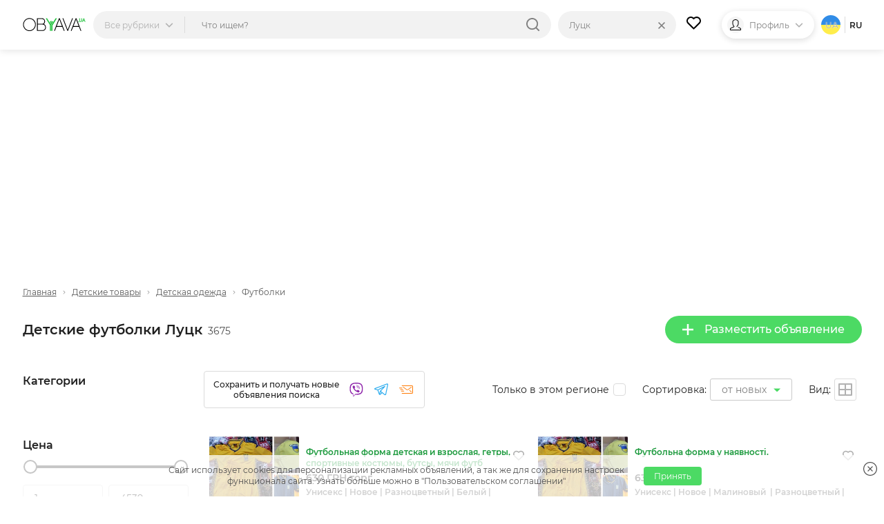

--- FILE ---
content_type: text/html; charset=UTF-8
request_url: https://obyava.ua/ru/detskie-tovary/detskie-futbolki/luck
body_size: 53729
content:
<!doctype html>
<html lang="ru">
<head>
    <script async src="https://www.googletagmanager.com/gtag/js?id=G-XV25X3ZEWP"></script>
    <script>
    window.dataLayer = window.dataLayer || [];
    function gtag(){dataLayer.push(arguments);}
    gtag('js', new Date());

    gtag('config', 'G-XV25X3ZEWP');
    </script>
    <script async src="//pagead2.googlesyndication.com/pagead/js/adsbygoogle.js"></script>
        <meta charset="utf-8">
<title>Детские футболки Луцк &ndash; купить одежду для детей на доске объявлений OBYAVA.ua</title>
<meta name="description" content="Купить детские футболки на доске объявлений Луцк. ❤ Лучшие цены на детскую одежду, ✈ доставка товара по всей Украине, ✅ бесплатные объявления продажи и покупки на сайте OBYAVA.ua">
    <link rel="amphtml" href="https://obyava.ua/ru/amp/detskie-tovary/detskie-futbolki/luck">
<link rel="canonical" href="https://obyava.ua/ru/detskie-tovary/detskie-futbolki/luck">
    <meta name="robots" content="index, follow">
<meta name="viewport" content="width=device-width, initial-scale=1.0, maximum-scale=5">
<meta http-equiv="X-UA-Compatible" content="IE=Edge">
<meta property="og:site_name" content="OBYAVA.ua">
<meta property="og:type" content="website">
<meta property="og:title" content="Детские футболки Луцк &ndash; купить одежду для детей на доске объявлений OBYAVA.ua">
<meta property="og:description" content="Купить детские футболки на доске объявлений Луцк. ❤ Лучшие цены на детскую одежду, ✈ доставка товара по всей Украине, ✅ бесплатные объявления продажи и покупки на сайте OBYAVA.ua">
<meta property="og:url" content="https://obyava.ua/ru/detskie-tovary/detskie-futbolki/luck">
<meta property="og:image" content="https://obyava.ua/images/obyavaua-logo.jpg">
<link rel="image_src" href="https://obyava.ua/images/obyavaua-logo.jpg">
<meta property="fb:app_id" content="908068972608568">
            <link rel="alternate" href="https://obyava.ua/ru/detskie-tovary/detskie-futbolki/luck" hreflang="ru">
            <link rel="alternate" href="https://obyava.ua/ua/detskie-tovary/detskie-futbolki/luck" hreflang="uk">
    

<link rel="apple-touch-icon" sizes="57x57" href="/apple-touch-icon-57x57.png">
<link rel="apple-touch-icon" sizes="60x60" href="/apple-touch-icon-60x60.png">
<link rel="apple-touch-icon" sizes="72x72" href="/apple-touch-icon-72x72.png">
<link rel="apple-touch-icon" sizes="76x76" href="/apple-touch-icon-76x76.png">
<link rel="apple-touch-icon" sizes="114x114" href="/apple-touch-icon-114x114.png">
<link rel="apple-touch-icon" sizes="120x120" href="/apple-touch-icon-120x120.png">
<link rel="apple-touch-icon" sizes="144x144" href="/apple-touch-icon-144x144.png">
<link rel="apple-touch-icon" sizes="152x152" href="/apple-touch-icon-152x152.png">
<link rel="apple-touch-icon" sizes="180x180" href="/apple-touch-icon-180x180.png">

<link rel="icon" type="image/png" href="/favicon-32x32.png" sizes="32x32">
<link rel="icon" type="image/png" href="/favicon-194x194.png" sizes="194x194">
<link rel="icon" type="image/png" href="/favicon-96x96.png" sizes="96x96">
<link rel="icon" type="image/png" href="/android-chrome-192x192.png" sizes="192x192">
<link rel="icon" type="image/png" href="/favicon-16x16.png" sizes="16x16">
<link rel="shortcut icon" type="image/x-icon" href="/favicon.ico">
<link rel="manifest" href="/manifest.json">


<meta name="apple-mobile-web-app-title" content="OBYAVA.UA">
<meta name="application-name" content="OBYAVA.UA">
<meta name="msapplication-TileColor" content="#ffffff">
<meta name="msapplication-TileImage" content="/mstile-144x144.png">
<meta name="theme-color" content="#ffffff">
<meta name="format-detection" content="telephone=no">
<meta name="_token" content="PkUTEG2gMF1lnPst7yTqBHcVnuVLUWxWI8ypyD8x">
<script>window.adblock = true;</script>

                        
    <link rel="stylesheet" href="/style/pages/profile/balance.css?v=225">

    <link rel="stylesheet" href="/style/pages/category-page.css?v=224">
    <script type="application/ld+json">
{
    "@context": "http://schema.org",
    "@type": "WebPage",
    "name": "Умная доска объявлений OBYAVA.ua",
    "description": "Портал объявлений OBYAVA.ua: сайт объявлений от частных лиц и компаний, покупка/продажа новых/бу товаров.",
    "publisher": {
        "@context": "http://schema.org",
        "@type": "Organization",
        "address": {
            "@type": "PostalAddress",
            "addressLocality": "Ukraine",
            "postalCode": "",
            "streetAddress": "",
            "telephone": ""
        },
        "email": "info@obyava.ua",
        "name": "CMG PRODUCTION, LLC"
    }
}
</script>

<script type="application/ld+json">
{
    "@context": "http://schema.org",
    "@type": "Organization",
    "url": "https://obyava.ua",
    "logo": "https://obyava.ua/images/logo1.png"
}
</script>        <script src="/js/advert.js"></script>
</head>
<body>
    <noscript><iframe src="//www.googletagmanager.com/ns.html?id=GTM-NSG9L2" height="0" width="0" style="display:none;visibility:hidden"></iframe></noscript>
    <header class="header">
    <div class="container">
        <div class="header-wrapper">
                        <a class="header__logo-wrapper" title="OBYAVA.ua - 2,7 млн бесплатных объявлений"
                              href="https://obyava.ua/ru/luck"
                           >
                <svg class="header__logo" width="148" height="34" viewBox="0 0 148 34" xmlns="http://www.w3.org/2000/svg">
            <g fill-rule="nonzero" fill="none">
            <path d="M142.131 5.826l-.755 2.152h1.493l-.738-2.152zm1.314 3.613h-2.636c-.068.16-.133.32-.199.482l-.257.627-.245.616c-.072.183-.144.366-.212.55l-.043.116h-1.627l3.306-8.47h1.179l3.306 8.47h-1.611l-.961-2.391M134.748 11.912a3.8 3.8 0 01-.889-.108 3.57 3.57 0 01-.844-.322 2.945 2.945 0 01-.715-.538 2.411 2.411 0 01-.502-.76 2.518 2.518 0 01-.188-.97V3.36h1.518v5.863c.001.178.04.342.135.492.093.15.216.268.364.362.163.104.34.18.529.227a2.259 2.259 0 001.177-.001c.187-.05.362-.126.525-.232.147-.095.27-.215.363-.365a.927.927 0 00.134-.493V3.36h1.52v5.866c-.003.332-.06.66-.192.965-.122.283-.29.537-.505.754a2.88 2.88 0 01-.717.537c-.266.142-.545.25-.838.322-.287.07-.58.108-.875.108M130.008 10.189c.749 0 1.356.616 1.356 1.376a1.37 1.37 0 01-1.224 1.37l-.958-2.46c.228-.18.515-.286.826-.286" fill="#25C340"/>
            <path d="M124.079 5.875l-5.98 15.68h11.996l-6.016-15.68zm-95.543 12.19a13.77 13.77 0 00-.466-3.547 13.63 13.63 0 00-1.301-3.176 13.447 13.447 0 00-4.681-4.812 12.946 12.946 0 00-3.136-1.36 12.42 12.42 0 00-3.473-.486c-1.173 0-2.333.156-3.461.486-1.093.314-2.14.767-3.115 1.36-.97.59-1.856 1.3-2.651 2.12a13.542 13.542 0 00-2.032 2.694 13.483 13.483 0 00-1.328 3.176 13.505 13.505 0 00-.471 3.542 13.5 13.5 0 00.471 3.543 13.41 13.41 0 001.329 3.178 13.548 13.548 0 004.684 4.814c.974.593 2.02 1.045 3.113 1.36 1.128.329 2.29.478 3.459.485a12.675 12.675 0 003.476-.485c1.1-.315 2.153-.767 3.133-1.36a13.436 13.436 0 004.682-4.812c.57-.998 1-2.066 1.302-3.177.314-1.156.46-2.35.466-3.543zm-13.06 15.147a14.606 14.606 0 01-3.925-.541 14.389 14.389 0 01-6.525-3.922 15.459 15.459 0 01-3.81-6.672 15.44 15.44 0 01-.538-4.015c.007-1.36.18-2.707.538-4.019a15.427 15.427 0 013.81-6.663 14.391 14.391 0 016.526-3.925 14.326 14.326 0 013.927-.54 14.407 14.407 0 017.486 2.071 14.65 14.65 0 013.004 2.39 15.354 15.354 0 012.305 3.056 15.39 15.39 0 011.506 3.611c.358 1.312.532 2.658.539 4.022a15.412 15.412 0 01-.539 4.012 15.455 15.455 0 01-3.81 6.671 14.678 14.678 0 01-3.004 2.392 14.408 14.408 0 01-3.54 1.53 14.68 14.68 0 01-3.95.542zm19.34-15.236v13.101h11.22c.919-.005 1.85-.16 2.688-.561a5.469 5.469 0 001.898-1.459 6.581 6.581 0 001.152-2.096c.26-.788.39-1.603.39-2.435 0-.832-.13-1.647-.39-2.435a6.532 6.532 0 00-1.15-2.094 5.5 5.5 0 00-1.9-1.468c-.837-.4-1.771-.548-2.687-.553H34.816zm0-12.846v11.076h10.101c.753-.006 1.508-.123 2.199-.438a4.647 4.647 0 001.582-1.144 5.581 5.581 0 001.015-1.664 6.523 6.523 0 00.001-4.579A5.504 5.504 0 0048.7 6.714a4.665 4.665 0 00-1.584-1.147c-.69-.314-1.446-.432-2.197-.437H34.816zm14.142 11.613c.539.2 1.052.463 1.53.798a7.345 7.345 0 012 2.089A8.444 8.444 0 0153.6 22.28c.226.947.304 1.917.241 2.89a9.327 9.327 0 01-.63 2.817 7.903 7.903 0 01-1.51 2.449 7.014 7.014 0 01-2.407 1.72c-1.024.46-2.138.643-3.254.65H33.073V3.36h11.849c.995.007 1.987.169 2.898.583a6.26 6.26 0 012.142 1.57 7.246 7.246 0 011.341 2.22 8.522 8.522 0 01.458 3.92 8.682 8.682 0 01-.458 1.952 7.255 7.255 0 01-1.37 2.254 6.071 6.071 0 01-.975.884zM85.156 5.875l-5.98 15.68h11.996l-6.016-15.68zm6.693 17.409H78.463l-3.791 9.522h-1.864L84.288 3.36h1.776l11.478 29.446H95.68l-3.831-9.522zm12.81 6.62L115.001 3.36h1.867l-11.478 29.442h-1.428L92.486 3.36h1.866l10.306 26.545zm26.112-6.62h-13.386l-3.79 9.522h-1.864L123.209 3.36h1.776l11.48 29.446h-1.862l-3.832-9.522" fill="#000"/>
            <path d="M76.392 3.36h3.132L69.101 20.244v12.563h-2.735V19.601l10.026-16.24zm-13.447 15.4L53.43 3.36h3.107l7.96 12.885 3.463-5.61h3.132l-5.413 8.767v13.404h-2.734V18.76zm1.56-8.93h3.132l-3.14 5.103-1.566-2.536 1.573-2.567" fill="#25C340"/>
        </g>
    </svg>
            </a>

                                    <div class="header-nav">
                <div class="header-search">
                    <div class="header-search__categories">
                        <div class="header-search__categories-label">
                            <p class="header-search__categories-text">Все рубрики</p>
                            <svg class="header-search__categories-icon">
                                <use  xmlns:xlink="http://www.w3.org/1999/xlink" xlink:href="https://obyava.ua/images/svg-icons.svg?v=2#icon-arrow-down"></use>
                            </svg>
                            <span class="header-search__categories-line"></span>
                        </div>
                        <div class="category-menu">
    <div class="container">
        <div class="category-menu__wrapper">
            <div class="category-menu__columns">
                <div class="category-menu__list"></div>
                <div class="category-menu__list category-menu__list--secondary js-menu-sub-categories"></div>
                <div class="category-menu__list category-menu__list--secondary js-menu-end-categories"></div>
            </div>
            <div class="category-menu__close">
                <svg class="category-menu__close-svg">
                    <use  xmlns:xlink="http://www.w3.org/1999/xlink" xlink:href="https://obyava.ua/images/svg-icons.svg?v=2#icon-close"></use>
                </svg>
            </div>
        </div>
    </div>
</div>
                    </div>
                    <div class="header-search__input-wrapper">
                        <input type="text" class="header-search__input"
                               placeholder="Что ищем?"
                               maxlength="80"
                               autocomplete="off"
                               value="">
                                                
                        <div class="header-search__reset none">
                            <div class="header-search__reset-icon">
                                <svg class="header-search__reset-svg">
                                    <use  xmlns:xlink="http://www.w3.org/1999/xlink" xlink:href="https://obyava.ua/images/svg-icons.svg?v=2#icon-close"></use>
                                </svg>
                            </div>
                            <span class="header-search__reset-separator"></span>
                        </div>

                        <svg class="header-search__input-icon">
                            <use  xmlns:xlink="http://www.w3.org/1999/xlink" xlink:href="https://obyava.ua/images/svg-icons.svg?v=2#icon-search"></use>
                        </svg>

                                                <div class="header-search__results"></div>
                                                <script> var searchInitData = {"lang":"ru","category":{"alias":"detskie-futbolki","id":"1163"},"location_url":["https:\/\/obyava.ua\/ru\/detskie-tovary\/detskie-futbolki",""],"locationAlias":"luck","search_query":"","search_url":"https:\/\/obyava.ua\/ru\/detskie-tovary\/detskie-futbolki\/luck\/searchQuery"}; </script>
                    </div>
                </div>
                <div class="header-location">
                    <div class="header-location__label">
                        <p class="header-location__text">Луцк</p>
                                            </div>
                                                                <div class="header-search__reset-location" data-link="https://obyava.ua/ru/detskie-tovary/detskie-futbolki">
                            <div class="header-search__reset-icon">
                                <svg class="header-search__reset-svg">
                                    <use  xmlns:xlink="http://www.w3.org/1999/xlink" xlink:href="https://obyava.ua/images/svg-icons.svg?v=2#icon-close"></use>
                                </svg>
                            </div>
                        </div>
                                        <div class="header-location__dropdown">
                        <div class="header-location__dropdown-wrapper">
                            <svg class="header-location__dropdown-input-icon">
                                <use  xmlns:xlink="http://www.w3.org/1999/xlink" xlink:href="https://obyava.ua/images/svg-icons.svg?v=2#icon-geo"></use>
                            </svg>
                            <input type="text" class="header-location__dropdown-input" placeholder="Искать регион или город">
                            
                            <div class="header-search__reset-input-location">
                                <div class="header-search__reset-icon">
                                    <svg class="header-search__reset-svg">
                                        <use  xmlns:xlink="http://www.w3.org/1999/xlink" xlink:href="https://obyava.ua/images/svg-icons.svg?v=2#icon-close"></use>
                                    </svg>
                                </div>
                            </div>
                        </div>
                        <div class="location-results"></div>
                    </div>
                </div>
            </div>
            
                        <a href="https://obyava.ua/ru/my-favorites" class="header-favorites">
                <svg class="header-favorites__icon">
                    <use  xmlns:xlink="http://www.w3.org/1999/xlink" xlink:href="https://obyava.ua/images/svg-icons.svg?v=2#icon-heart"></use>
                </svg>
                                <span class="header-favorites__num badge none">
                    0
                </span>
            </a>

                        
                        <div class="header-profile">

                                    <div class="header-profile__img header-profile__img--icon">
                        <svg class="header-profile__svg">
                            <use  xmlns:xlink="http://www.w3.org/1999/xlink" xlink:href="https://obyava.ua/images/svg-icons.svg?v=2#icon-male"></use>
                        </svg>
                    </div>

                                                                <p class="header-profile__text">Профиль</p>
                <svg class="header-profile__icon">
                    <use  xmlns:xlink="http://www.w3.org/1999/xlink" xlink:href="https://obyava.ua/images/svg-icons.svg?v=2#icon-arrow-down"></use>
                </svg>
                                <div class="header-profile__menu-wrapper">
                    <div class="header-profile__menu">
                        <a href="https://obyava.ua/ru/register" class="header-profile__menu-item">
        <svg class="header-profile__menu-item-icon key">
            <use  xmlns:xlink="http://www.w3.org/1999/xlink" xlink:href="https://obyava.ua/images/svg-icons.svg?v=2#icon-key"></use>
        </svg>
        <p class="header-profile__menu-item-text">Регистрация</p>
    </a>

        <a href="https://obyava.ua/ru/newlogin" class="header-profile__menu-item">
        <svg class="header-profile__menu-item-icon login">
            <use  xmlns:xlink="http://www.w3.org/1999/xlink" xlink:href="https://obyava.ua/images/svg-icons.svg?v=2#icon-login"></use>
        </svg>
        <p class="header-profile__menu-item-text">Вход</p>
    </a>

        <div class="header-profile__menu-bot">
        <p class="header-profile__menu-bot-text">
            Вход в один клик
        </p>
        <a href="https://obyava.ua/login/oauth/facebook" class="header-profile__menu-bot-btn-wrapper">
            <svg class="header-profile__menu-bot-btn-icon-fb">
                <use  xmlns:xlink="http://www.w3.org/1999/xlink" xlink:href="https://obyava.ua/images/svg-icons.svg?v=2#icon-facebook"></use>
            </svg>
            <p class="header-profile__menu-bot-btn-text">Facebook</p>
        </a>
        <a href="https://obyava.ua/login/oauth/google" class="header-profile__menu-bot-btn-wrapper">
            <svg class="header-profile__menu-bot-btn-icon-google">
                <use  xmlns:xlink="http://www.w3.org/1999/xlink" xlink:href="https://obyava.ua/images/svg-icons.svg?v=2#icon-google"></use>
            </svg>
            <p class="header-profile__menu-bot-btn-text">Google</p>
        </a>
    </div>
                    </div>
                </div>
            </div>

                        <div class="languages">
                    <a href="https://obyava.ua/ua/detskie-tovary/detskie-futbolki/luck" class="languages__item languages__item--ua">
            ua
        </a>
                        <span class="languages__line"></span>
                <p class="languages__item languages__item--active ">
            ru
        </p>
        </div>
        </div>
    </div>
</header>
    <main class="main-content">
            <div class="container">
        <div class="category-page">
                        <div class="list-header-banner">
                <div class="ab-block active">
        <div class="ab-container">
            <div class="ab-item"
                 data-url="https://obyava.ua/ab/content/view?bid=90&_time=1765226481&_rand=693737f190f714.27492121"
                 data-viewed="0">
                <!-- Листинг_728х90 -->
<ins class="adsbygoogle"
     style="display:block"
     data-ad-client="ca-pub-2398199768100960"
     data-ad-slot="8994978730"
     data-ad-format="auto"></ins>
<script>
     (adsbygoogle = window.adsbygoogle || []).push({});
</script>
            </div>
        </div>
    </div>
            </div>

            <div class="breadCrumbs">
    <a href="https://obyava.ua/ru/luck" class="breadCrumbs__item">
        Главная
    </a>
                        <svg class="breadCrumbs__icon">
            <use  xmlns:xlink="http://www.w3.org/1999/xlink" xlink:href="https://obyava.ua/images/svg-icons.svg?v=2#icon-arrow-down"></use>
        </svg>

                    <a href="https://obyava.ua/ru/detskie-tovary/luck" class="breadCrumbs__item">Детские товары</a>
                            <svg class="breadCrumbs__icon">
            <use  xmlns:xlink="http://www.w3.org/1999/xlink" xlink:href="https://obyava.ua/images/svg-icons.svg?v=2#icon-arrow-down"></use>
        </svg>

                    <a href="https://obyava.ua/ru/detskie-tovary/detskaya-odezhda/luck" class="breadCrumbs__item">Детская одежда</a>
                            <svg class="breadCrumbs__icon">
            <use  xmlns:xlink="http://www.w3.org/1999/xlink" xlink:href="https://obyava.ua/images/svg-icons.svg?v=2#icon-arrow-down"></use>
        </svg>

                    <span class="breadCrumbs__item">Футболки</span>
                
            <script type="application/ld+json">
    {
     "@context": "http://schema.org",
     "@type": "BreadcrumbList",
     "itemListElement":
     [{
                "@type": "ListItem",
                "position": 2,
                "item": {
                    "@id": "https://obyava.ua/ru/detskie-tovary/luck",
                    "name": "Детские товары"
                }
            },{
                "@type": "ListItem",
                "position": 3,
                "item": {
                    "@id": "https://obyava.ua/ru/detskie-tovary/detskaya-odezhda/luck",
                    "name": "Детская одежда"
                }
            }]
    }
    </script>
    </div>

            <div class="page-content__heading">
                                <div class="page-content__title">
                    <h1 class="page-title">Детские футболки Луцк</h1>
                    <span class="page-content__title-count js-count">3675</span>
                </div>

                                <div class="page-content__actions">
                    <a href="https://obyava.ua/ru/novoe-objavlenie?cat=1163"
                       rel="nofollow"
                       class="button button--primary">
                        <svg class="button__icon">
                            <use  xmlns:xlink="http://www.w3.org/1999/xlink" xlink:href="https://obyava.ua/images/svg-icons.svg?v=2#icon-plus"></use>
                        </svg>
                        Разместить объявление
                    </a>

                                                        </div>
            </div>

                        <div class="content-wrapper">
                                <!-- begin filter-section -->
<section class="filter-section" id="filters_list_sidebar">
    <div class="scrollbar-layout">
        <div class="scroll-inner">


            <div class="filter-category mixed js-category-block">
            <h4 class="filter__title">Категории</h4>
            <div class="filter-category__wrapper">
                                <ul class="filter-category__list filter-grids-list filter-more-show" style="-webkit-column-count: 1; column-count: 1">
                                                                        
    </ul>
                        </div>
        </div>
    
            
        <div class="filter__group param-input-wrapper">
            <h4 class="filter__title">Цена</h4>
            <div class="range-group" id="range-slide"></div>
            <div class="input-group">
                <input  id='id66i1' name="pricefrom" class='range_inpt1 param-checkbox-input'
                       value="1" type='number'
                       autocomplete="off"
                       min='1' max="4539" >
                <input  id='id66i2' name="priceto" class='range_inpt2 param-checkbox-input'
                       value="4539" type='number'
                       autocomplete="off"
                       min='1' max="4539" data-real-max="4539" data-real-min="1" >
            </div>
        </div>

        <div class="filter__group param-input-wrapper">
                        <h4 class="filter__title">Валюта</h4>
            <select name="currency" id="currency" class="input-select style-1 filter-select-category param-checkbox-input">
                                    <option value="uah"
                            selected="selected"
                    >ГРН</option>
                                    <option value="usd"
                            
                    >USD</option>
                                    <option value="eur"
                            
                    >EUR</option>
                            </select>
        </div>
    

    <div id="insert-filter">
                                                                                                                                                                <div class="filter__group param-input-wrapper" data-type="O" data-param="37">
            <h4 class="filter__title filter-more__item filter-more-categoty
                active"
            >Бренд
            </h4>
            <div class="filter-more-show filter-choose filter-radio" >

                                    <div class=" filter-choose1 param-input-select-show">
                        <div class="range-input-wrapper range-input-wrapper-brand">
                                                        <input type="text" placeholder="Поиск"
                                   value=""
                                   class="input-select input-search style-1 param-input-select  param-input-select-brand">
                        </div>
                        <div class="range-help-wrapper padding-small-right range-help-wrapper-brand" style="display: none">
                            <div class="help-values">
                                                                                                        <div class="iteratorvhelp option radio  js-disable js-disable15296"
                                         data-value="15296"
                                         data-text="Kiabi"
                                    >Kiabi
                                        <span class="js-counter-param counter-15296">23</span></div>
                                                                                                        <div class="iteratorvhelp option radio  js-disable js-disable4651"
                                         data-value="4651"
                                         data-text="Adidas "
                                    >Adidas 
                                        <span class="js-counter-param counter-4651">7</span></div>
                                                                                                        <div class="iteratorvhelp option radio  js-disable js-disable4767"
                                         data-value="4767"
                                         data-text="H&M "
                                    >H&M 
                                        <span class="js-counter-param counter-4767">2</span></div>
                                                                                                        <div class="iteratorvhelp option radio  js-disable js-disable4735"
                                         data-value="4735"
                                         data-text="Disney "
                                    >Disney 
                                        <span class="js-counter-param counter-4735">2</span></div>
                                                                                                        <div class="iteratorvhelp option radio  js-disable js-disable5366"
                                         data-value="5366"
                                         data-text="To Be Too "
                                    >To Be Too 
                                        <span class="js-counter-param counter-5366">1</span></div>
                                                                                                        <div class="iteratorvhelp option radio  js-disable js-disable5238"
                                         data-value="5238"
                                         data-text="Crazy "
                                    >Crazy 
                                        <span class="js-counter-param counter-5238">1</span></div>
                                                                                                        <div class="iteratorvhelp option radio  js-disable js-disable5191"
                                         data-value="5191"
                                         data-text="Accapi "
                                    >Accapi 
                                        <span class="js-counter-param counter-5191">1</span></div>
                                                                                                        <div class="iteratorvhelp option radio  js-disable js-disable5378"
                                         data-value="5378"
                                         data-text="Viking "
                                    >Viking 
                                        <span class="js-counter-param counter-5378">1</span></div>
                                                                                                        <div class="iteratorvhelp option radio  js-disable js-disable5171"
                                         data-value="5171"
                                         data-text="ZARA"
                                    >ZARA
                                        <span class="js-counter-param counter-5171">1</span></div>
                                                                                                        <div class="iteratorvhelp option radio disabled js-disable js-disable5335"
                                         data-value="5335"
                                         data-text="Puledro "
                                    >Puledro 
                                        <span class="js-counter-param counter-5335">0</span></div>
                                                                                                        <div class="iteratorvhelp option radio disabled js-disable js-disable5334"
                                         data-value="5334"
                                         data-text="Promin "
                                    >Promin 
                                        <span class="js-counter-param counter-5334">0</span></div>
                                                                                                        <div class="iteratorvhelp option radio disabled js-disable js-disable5333"
                                         data-value="5333"
                                         data-text="Pinetti "
                                    >Pinetti 
                                        <span class="js-counter-param counter-5333">0</span></div>
                                                                                                        <div class="iteratorvhelp option radio disabled js-disable js-disable5187"
                                         data-value="5187"
                                         data-text="5.10.15 "
                                    >5.10.15 
                                        <span class="js-counter-param counter-5187">0</span></div>
                                                                                                        <div class="iteratorvhelp option radio disabled js-disable js-disable4856"
                                         data-value="4856"
                                         data-text="Pidilidi "
                                    >Pidilidi 
                                        <span class="js-counter-param counter-4856">0</span></div>
                                                                                                        <div class="iteratorvhelp option radio disabled js-disable js-disable5332"
                                         data-value="5332"
                                         data-text="Piccolo L "
                                    >Piccolo L 
                                        <span class="js-counter-param counter-5332">0</span></div>
                                                                                                        <div class="iteratorvhelp option radio disabled js-disable js-disable5336"
                                         data-value="5336"
                                         data-text="Purpurino "
                                    >Purpurino 
                                        <span class="js-counter-param counter-5336">0</span></div>
                                                                                                        <div class="iteratorvhelp option radio disabled js-disable js-disable5330"
                                         data-value="5330"
                                         data-text="Penti "
                                    >Penti 
                                        <span class="js-counter-param counter-5330">0</span></div>
                                                                                                        <div class="iteratorvhelp option radio disabled js-disable js-disable5329"
                                         data-value="5329"
                                         data-text="Orko "
                                    >Orko 
                                        <span class="js-counter-param counter-5329">0</span></div>
                                                                                                        <div class="iteratorvhelp option radio disabled js-disable js-disable5328"
                                         data-value="5328"
                                         data-text="Original Marines "
                                    >Original Marines 
                                        <span class="js-counter-param counter-5328">0</span></div>
                                                                                                        <div class="iteratorvhelp option radio disabled js-disable js-disable5331"
                                         data-value="5331"
                                         data-text="Piazza Italia "
                                    >Piazza Italia 
                                        <span class="js-counter-param counter-5331">0</span></div>
                                                                                                        <div class="iteratorvhelp option radio disabled js-disable js-disable5339"
                                         data-value="5339"
                                         data-text="Radical Polska "
                                    >Radical Polska 
                                        <span class="js-counter-param counter-5339">0</span></div>
                                                                                                        <div class="iteratorvhelp option radio disabled js-disable js-disable5337"
                                         data-value="5337"
                                         data-text="Quercetti "
                                    >Quercetti 
                                        <span class="js-counter-param counter-5337">0</span></div>
                                                                                                        <div class="iteratorvhelp option radio disabled js-disable js-disable5338"
                                         data-value="5338"
                                         data-text="Quiksilver "
                                    >Quiksilver 
                                        <span class="js-counter-param counter-5338">0</span></div>
                                                                                                        <div class="iteratorvhelp option radio disabled js-disable js-disable5340"
                                         data-value="5340"
                                         data-text="Red сastle "
                                    >Red сastle 
                                        <span class="js-counter-param counter-5340">0</span></div>
                                                                                                        <div class="iteratorvhelp option radio disabled js-disable js-disable4858"
                                         data-value="4858"
                                         data-text="Reima "
                                    >Reima 
                                        <span class="js-counter-param counter-4858">0</span></div>
                                                                                                        <div class="iteratorvhelp option radio disabled js-disable js-disable5341"
                                         data-value="5341"
                                         data-text="Rip Curl "
                                    >Rip Curl 
                                        <span class="js-counter-param counter-5341">0</span></div>
                                                                                                        <div class="iteratorvhelp option radio disabled js-disable js-disable5342"
                                         data-value="5342"
                                         data-text="Rois Jeans "
                                    >Rois Jeans 
                                        <span class="js-counter-param counter-5342">0</span></div>
                                                                                                        <div class="iteratorvhelp option radio disabled js-disable js-disable5343"
                                         data-value="5343"
                                         data-text="Roly "
                                    >Roly 
                                        <span class="js-counter-param counter-5343">0</span></div>
                                                                                                        <div class="iteratorvhelp option radio disabled js-disable js-disable5344"
                                         data-value="5344"
                                         data-text="Roma kids "
                                    >Roma kids 
                                        <span class="js-counter-param counter-5344">0</span></div>
                                                                                                        <div class="iteratorvhelp option radio disabled js-disable js-disable5345"
                                         data-value="5345"
                                         data-text="Rough Radical "
                                    >Rough Radical 
                                        <span class="js-counter-param counter-5345">0</span></div>
                                                                                                        <div class="iteratorvhelp option radio disabled js-disable js-disable5346"
                                         data-value="5346"
                                         data-text="Roxy "
                                    >Roxy 
                                        <span class="js-counter-param counter-5346">0</span></div>
                                                                                                        <div class="iteratorvhelp option radio disabled js-disable js-disable5347"
                                         data-value="5347"
                                         data-text="SLY "
                                    >SLY 
                                        <span class="js-counter-param counter-5347">0</span></div>
                                                                                                        <div class="iteratorvhelp option radio disabled js-disable js-disable5348"
                                         data-value="5348"
                                         data-text="SanBebe "
                                    >SanBebe 
                                        <span class="js-counter-param counter-5348">0</span></div>
                                                                                                        <div class="iteratorvhelp option radio disabled js-disable js-disable5349"
                                         data-value="5349"
                                         data-text="Sani "
                                    >Sani 
                                        <span class="js-counter-param counter-5349">0</span></div>
                                                                                                        <div class="iteratorvhelp option radio disabled js-disable js-disable5350"
                                         data-value="5350"
                                         data-text="Select "
                                    >Select 
                                        <span class="js-counter-param counter-5350">0</span></div>
                                                                                                        <div class="iteratorvhelp option radio disabled js-disable js-disable5327"
                                         data-value="5327"
                                         data-text="Ora Kids "
                                    >Ora Kids 
                                        <span class="js-counter-param counter-5327">0</span></div>
                                                                                                        <div class="iteratorvhelp option radio disabled js-disable js-disable5324"
                                         data-value="5324"
                                         data-text="ODWEEK "
                                    >ODWEEK 
                                        <span class="js-counter-param counter-5324">0</span></div>
                                                                                                        <div class="iteratorvhelp option radio disabled js-disable js-disable5326"
                                         data-value="5326"
                                         data-text="Olc Suvari "
                                    >Olc Suvari 
                                        <span class="js-counter-param counter-5326">0</span></div>
                                                                                                        <div class="iteratorvhelp option radio disabled js-disable js-disable5310"
                                         data-value="5310"
                                         data-text="Mevis "
                                    >Mevis 
                                        <span class="js-counter-param counter-5310">0</span></div>
                                                                                                        <div class="iteratorvhelp option radio disabled js-disable js-disable5300"
                                         data-value="5300"
                                         data-text="Loskutini "
                                    >Loskutini 
                                        <span class="js-counter-param counter-5300">0</span></div>
                                                                                                        <div class="iteratorvhelp option radio disabled js-disable js-disable5301"
                                         data-value="5301"
                                         data-text="Luxik "
                                    >Luxik 
                                        <span class="js-counter-param counter-5301">0</span></div>
                                                                                                        <div class="iteratorvhelp option radio disabled js-disable js-disable5302"
                                         data-value="5302"
                                         data-text="MIA Bimbo "
                                    >MIA Bimbo 
                                        <span class="js-counter-param counter-5302">0</span></div>
                                                                                                        <div class="iteratorvhelp option radio disabled js-disable js-disable5303"
                                         data-value="5303"
                                         data-text="Mac in a Sac "
                                    >Mac in a Sac 
                                        <span class="js-counter-param counter-5303">0</span></div>
                                                                                                        <div class="iteratorvhelp option radio disabled js-disable js-disable5304"
                                         data-value="5304"
                                         data-text="Mackays "
                                    >Mackays 
                                        <span class="js-counter-param counter-5304">0</span></div>
                                                                                                        <div class="iteratorvhelp option radio disabled js-disable js-disable5305"
                                         data-value="5305"
                                         data-text="MagBaby "
                                    >MagBaby 
                                        <span class="js-counter-param counter-5305">0</span></div>
                                                                                                        <div class="iteratorvhelp option radio disabled js-disable js-disable4820"
                                         data-value="4820"
                                         data-text="Mango "
                                    >Mango 
                                        <span class="js-counter-param counter-4820">0</span></div>
                                                                                                        <div class="iteratorvhelp option radio disabled js-disable js-disable5306"
                                         data-value="5306"
                                         data-text="Marca "
                                    >Marca 
                                        <span class="js-counter-param counter-5306">0</span></div>
                                                                                                        <div class="iteratorvhelp option radio disabled js-disable js-disable5307"
                                         data-value="5307"
                                         data-text="Marions "
                                    >Marions 
                                        <span class="js-counter-param counter-5307">0</span></div>
                                                                                                        <div class="iteratorvhelp option radio disabled js-disable js-disable5308"
                                         data-value="5308"
                                         data-text="Mariss "
                                    >Mariss 
                                        <span class="js-counter-param counter-5308">0</span></div>
                                                                                                        <div class="iteratorvhelp option radio disabled js-disable js-disable5309"
                                         data-value="5309"
                                         data-text="Maya-MI "
                                    >Maya-MI 
                                        <span class="js-counter-param counter-5309">0</span></div>
                                                                                                        <div class="iteratorvhelp option radio disabled js-disable js-disable4824"
                                         data-value="4824"
                                         data-text="Mayoral "
                                    >Mayoral 
                                        <span class="js-counter-param counter-4824">0</span></div>
                                                                                                        <div class="iteratorvhelp option radio disabled js-disable js-disable5311"
                                         data-value="5311"
                                         data-text="Minikin "
                                    >Minikin 
                                        <span class="js-counter-param counter-5311">0</span></div>
                                                                                                        <div class="iteratorvhelp option radio disabled js-disable js-disable5325"
                                         data-value="5325"
                                         data-text="OVS "
                                    >OVS 
                                        <span class="js-counter-param counter-5325">0</span></div>
                                                                                                        <div class="iteratorvhelp option radio disabled js-disable js-disable5312"
                                         data-value="5312"
                                         data-text="Miss Line "
                                    >Miss Line 
                                        <span class="js-counter-param counter-5312">0</span></div>
                                                                                                        <div class="iteratorvhelp option radio disabled js-disable js-disable5313"
                                         data-value="5313"
                                         data-text="MissClass "
                                    >MissClass 
                                        <span class="js-counter-param counter-5313">0</span></div>
                                                                                                        <div class="iteratorvhelp option radio disabled js-disable js-disable5314"
                                         data-value="5314"
                                         data-text="Monna Rosa "
                                    >Monna Rosa 
                                        <span class="js-counter-param counter-5314">0</span></div>
                                                                                                        <div class="iteratorvhelp option radio disabled js-disable js-disable5315"
                                         data-value="5315"
                                         data-text="Mother Love "
                                    >Mother Love 
                                        <span class="js-counter-param counter-5315">0</span></div>
                                                                                                        <div class="iteratorvhelp option radio disabled js-disable js-disable5316"
                                         data-value="5316"
                                         data-text="Moulin Roty "
                                    >Moulin Roty 
                                        <span class="js-counter-param counter-5316">0</span></div>
                                                                                                        <div class="iteratorvhelp option radio disabled js-disable js-disable5317"
                                         data-value="5317"
                                         data-text="NARODNYY BUTIK "
                                    >NARODNYY BUTIK 
                                        <span class="js-counter-param counter-5317">0</span></div>
                                                                                                        <div class="iteratorvhelp option radio disabled js-disable js-disable5318"
                                         data-value="5318"
                                         data-text="NJW London "
                                    >NJW London 
                                        <span class="js-counter-param counter-5318">0</span></div>
                                                                                                        <div class="iteratorvhelp option radio disabled js-disable js-disable5319"
                                         data-value="5319"
                                         data-text="Newpoint "
                                    >Newpoint 
                                        <span class="js-counter-param counter-5319">0</span></div>
                                                                                                        <div class="iteratorvhelp option radio disabled js-disable js-disable4841"
                                         data-value="4841"
                                         data-text="Nike "
                                    >Nike 
                                        <span class="js-counter-param counter-4841">0</span></div>
                                                                                                        <div class="iteratorvhelp option radio disabled js-disable js-disable5320"
                                         data-value="5320"
                                         data-text="Norfin "
                                    >Norfin 
                                        <span class="js-counter-param counter-5320">0</span></div>
                                                                                                        <div class="iteratorvhelp option radio disabled js-disable js-disable5321"
                                         data-value="5321"
                                         data-text="Nothing But Love "
                                    >Nothing But Love 
                                        <span class="js-counter-param counter-5321">0</span></div>
                                                                                                        <div class="iteratorvhelp option radio disabled js-disable js-disable5322"
                                         data-value="5322"
                                         data-text="Nui Very "
                                    >Nui Very 
                                        <span class="js-counter-param counter-5322">0</span></div>
                                                                                                        <div class="iteratorvhelp option radio disabled js-disable js-disable5323"
                                         data-value="5323"
                                         data-text="Nusa "
                                    >Nusa 
                                        <span class="js-counter-param counter-5323">0</span></div>
                                                                                                        <div class="iteratorvhelp option radio disabled js-disable js-disable5351"
                                         data-value="5351"
                                         data-text="Sevrie "
                                    >Sevrie 
                                        <span class="js-counter-param counter-5351">0</span></div>
                                                                                                        <div class="iteratorvhelp option radio disabled js-disable js-disable5355"
                                         data-value="5355"
                                         data-text="Soft Show Collection "
                                    >Soft Show Collection 
                                        <span class="js-counter-param counter-5355">0</span></div>
                                                                                                        <div class="iteratorvhelp option radio disabled js-disable js-disable5352"
                                         data-value="5352"
                                         data-text="Sisley "
                                    >Sisley 
                                        <span class="js-counter-param counter-5352">0</span></div>
                                                                                                        <div class="iteratorvhelp option radio disabled js-disable js-disable5394"
                                         data-value="5394"
                                         data-text="Лютик "
                                    >Лютик 
                                        <span class="js-counter-param counter-5394">0</span></div>
                                                                                                        <div class="iteratorvhelp option radio disabled js-disable js-disable5383"
                                         data-value="5383"
                                         data-text="Wild "
                                    >Wild 
                                        <span class="js-counter-param counter-5383">0</span></div>
                                                                                                        <div class="iteratorvhelp option radio disabled js-disable js-disable5384"
                                         data-value="5384"
                                         data-text="Winsom "
                                    >Winsom 
                                        <span class="js-counter-param counter-5384">0</span></div>
                                                                                                        <div class="iteratorvhelp option radio disabled js-disable js-disable5385"
                                         data-value="5385"
                                         data-text="Winx "
                                    >Winx 
                                        <span class="js-counter-param counter-5385">0</span></div>
                                                                                                        <div class="iteratorvhelp option radio disabled js-disable js-disable5386"
                                         data-value="5386"
                                         data-text="WonderKids "
                                    >WonderKids 
                                        <span class="js-counter-param counter-5386">0</span></div>
                                                                                                        <div class="iteratorvhelp option radio disabled js-disable js-disable5387"
                                         data-value="5387"
                                         data-text="Y.M.Z. "
                                    >Y.M.Z. 
                                        <span class="js-counter-param counter-5387">0</span></div>
                                                                                                        <div class="iteratorvhelp option radio disabled js-disable js-disable4916"
                                         data-value="4916"
                                         data-text="YO! "
                                    >YO! 
                                        <span class="js-counter-param counter-4916">0</span></div>
                                                                                                        <div class="iteratorvhelp option radio disabled js-disable js-disable5388"
                                         data-value="5388"
                                         data-text="Zeron "
                                    >Zeron 
                                        <span class="js-counter-param counter-5388">0</span></div>
                                                                                                        <div class="iteratorvhelp option radio disabled js-disable js-disable5389"
                                         data-value="5389"
                                         data-text="Ziener "
                                    >Ziener 
                                        <span class="js-counter-param counter-5389">0</span></div>
                                                                                                        <div class="iteratorvhelp option radio disabled js-disable js-disable5390"
                                         data-value="5390"
                                         data-text="Zironka "
                                    >Zironka 
                                        <span class="js-counter-param counter-5390">0</span></div>
                                                                                                        <div class="iteratorvhelp option radio disabled js-disable js-disable5391"
                                         data-value="5391"
                                         data-text="Веснушка "
                                    >Веснушка 
                                        <span class="js-counter-param counter-5391">0</span></div>
                                                                                                        <div class="iteratorvhelp option radio disabled js-disable js-disable5392"
                                         data-value="5392"
                                         data-text="Галушко "
                                    >Галушко 
                                        <span class="js-counter-param counter-5392">0</span></div>
                                                                                                        <div class="iteratorvhelp option radio disabled js-disable js-disable5393"
                                         data-value="5393"
                                         data-text="Кена "
                                    >Кена 
                                        <span class="js-counter-param counter-5393">0</span></div>
                                                                                                        <div class="iteratorvhelp option radio disabled js-disable js-disable5395"
                                         data-value="5395"
                                         data-text="ЛяЛя "
                                    >ЛяЛя 
                                        <span class="js-counter-param counter-5395">0</span></div>
                                                                                                        <div class="iteratorvhelp option radio disabled js-disable js-disable5381"
                                         data-value="5381"
                                         data-text="Waxman "
                                    >Waxman 
                                        <span class="js-counter-param counter-5381">0</span></div>
                                                                                                        <div class="iteratorvhelp option radio disabled js-disable js-disable5396"
                                         data-value="5396"
                                         data-text="Мамика "
                                    >Мамика 
                                        <span class="js-counter-param counter-5396">0</span></div>
                                                                                                        <div class="iteratorvhelp option radio disabled js-disable js-disable5397"
                                         data-value="5397"
                                         data-text="Мамин дом "
                                    >Мамин дом 
                                        <span class="js-counter-param counter-5397">0</span></div>
                                                                                                        <div class="iteratorvhelp option radio disabled js-disable js-disable5398"
                                         data-value="5398"
                                         data-text="Милана "
                                    >Милана 
                                        <span class="js-counter-param counter-5398">0</span></div>
                                                                                                        <div class="iteratorvhelp option radio disabled js-disable js-disable4929"
                                         data-value="4929"
                                         data-text="Модный карапуз "
                                    >Модный карапуз 
                                        <span class="js-counter-param counter-4929">0</span></div>
                                                                                                        <div class="iteratorvhelp option radio disabled js-disable js-disable5399"
                                         data-value="5399"
                                         data-text="НатаЛюкс "
                                    >НатаЛюкс 
                                        <span class="js-counter-param counter-5399">0</span></div>
                                                                                                        <div class="iteratorvhelp option radio disabled js-disable js-disable5400"
                                         data-value="5400"
                                         data-text="Новая форма "
                                    >Новая форма 
                                        <span class="js-counter-param counter-5400">0</span></div>
                                                                                                        <div class="iteratorvhelp option radio disabled js-disable js-disable5401"
                                         data-value="5401"
                                         data-text="Попелюшка "
                                    >Попелюшка 
                                        <span class="js-counter-param counter-5401">0</span></div>
                                                                                                        <div class="iteratorvhelp option radio disabled js-disable js-disable5402"
                                         data-value="5402"
                                         data-text="Проминь "
                                    >Проминь 
                                        <span class="js-counter-param counter-5402">0</span></div>
                                                                                                        <div class="iteratorvhelp option radio disabled js-disable js-disable5403"
                                         data-value="5403"
                                         data-text="Раненько "
                                    >Раненько 
                                        <span class="js-counter-param counter-5403">0</span></div>
                                                                                                        <div class="iteratorvhelp option radio disabled js-disable js-disable5404"
                                         data-value="5404"
                                         data-text="Сашка "
                                    >Сашка 
                                        <span class="js-counter-param counter-5404">0</span></div>
                                                                                                        <div class="iteratorvhelp option radio disabled js-disable js-disable5405"
                                         data-value="5405"
                                         data-text="Фламинго "
                                    >Фламинго 
                                        <span class="js-counter-param counter-5405">0</span></div>
                                                                                                        <div class="iteratorvhelp option radio disabled js-disable js-disable5406"
                                         data-value="5406"
                                         data-text="Юность "
                                    >Юность 
                                        <span class="js-counter-param counter-5406">0</span></div>
                                                                                                        <div class="iteratorvhelp option radio disabled js-disable js-disable5382"
                                         data-value="5382"
                                         data-text="Wed'ze "
                                    >Wed'ze 
                                        <span class="js-counter-param counter-5382">0</span></div>
                                                                                                        <div class="iteratorvhelp option radio disabled js-disable js-disable5380"
                                         data-value="5380"
                                         data-text="Walenti "
                                    >Walenti 
                                        <span class="js-counter-param counter-5380">0</span></div>
                                                                                                        <div class="iteratorvhelp option radio disabled js-disable js-disable5353"
                                         data-value="5353"
                                         data-text="Smil "
                                    >Smil 
                                        <span class="js-counter-param counter-5353">0</span></div>
                                                                                                        <div class="iteratorvhelp option radio disabled js-disable js-disable5367"
                                         data-value="5367"
                                         data-text="TopHat "
                                    >TopHat 
                                        <span class="js-counter-param counter-5367">0</span></div>
                                                                                                        <div class="iteratorvhelp option radio disabled js-disable js-disable5354"
                                         data-value="5354"
                                         data-text="Sofia Shelest "
                                    >Sofia Shelest 
                                        <span class="js-counter-param counter-5354">0</span></div>
                                                                                                        <div class="iteratorvhelp option radio disabled js-disable js-disable5298"
                                         data-value="5298"
                                         data-text="Lindo "
                                    >Lindo 
                                        <span class="js-counter-param counter-5298">0</span></div>
                                                                                                        <div class="iteratorvhelp option radio disabled js-disable js-disable5356"
                                         data-value="5356"
                                         data-text="Sol's "
                                    >Sol's 
                                        <span class="js-counter-param counter-5356">0</span></div>
                                                                                                        <div class="iteratorvhelp option radio disabled js-disable js-disable5357"
                                         data-value="5357"
                                         data-text="Solo "
                                    >Solo 
                                        <span class="js-counter-param counter-5357">0</span></div>
                                                                                                        <div class="iteratorvhelp option radio disabled js-disable js-disable5358"
                                         data-value="5358"
                                         data-text="Stedman "
                                    >Stedman 
                                        <span class="js-counter-param counter-5358">0</span></div>
                                                                                                        <div class="iteratorvhelp option radio disabled js-disable js-disable5359"
                                         data-value="5359"
                                         data-text="Stefania Pinyagina "
                                    >Stefania Pinyagina 
                                        <span class="js-counter-param counter-5359">0</span></div>
                                                                                                        <div class="iteratorvhelp option radio disabled js-disable js-disable5360"
                                         data-value="5360"
                                         data-text="Street Gang "
                                    >Street Gang 
                                        <span class="js-counter-param counter-5360">0</span></div>
                                                                                                        <div class="iteratorvhelp option radio disabled js-disable js-disable5361"
                                         data-value="5361"
                                         data-text="Suzie "
                                    >Suzie 
                                        <span class="js-counter-param counter-5361">0</span></div>
                                                                                                        <div class="iteratorvhelp option radio disabled js-disable js-disable5362"
                                         data-value="5362"
                                         data-text="Sweet Years "
                                    >Sweet Years 
                                        <span class="js-counter-param counter-5362">0</span></div>
                                                                                                        <div class="iteratorvhelp option radio disabled js-disable js-disable5363"
                                         data-value="5363"
                                         data-text="The North Face "
                                    >The North Face 
                                        <span class="js-counter-param counter-5363">0</span></div>
                                                                                                        <div class="iteratorvhelp option radio disabled js-disable js-disable5364"
                                         data-value="5364"
                                         data-text="Tiffosi "
                                    >Tiffosi 
                                        <span class="js-counter-param counter-5364">0</span></div>
                                                                                                        <div class="iteratorvhelp option radio disabled js-disable js-disable5365"
                                         data-value="5365"
                                         data-text="Timbo "
                                    >Timbo 
                                        <span class="js-counter-param counter-5365">0</span></div>
                                                                                                        <div class="iteratorvhelp option radio disabled js-disable js-disable4890"
                                         data-value="4890"
                                         data-text="Trespass "
                                    >Trespass 
                                        <span class="js-counter-param counter-4890">0</span></div>
                                                                                                        <div class="iteratorvhelp option radio disabled js-disable js-disable5379"
                                         data-value="5379"
                                         data-text="Virginia Secret "
                                    >Virginia Secret 
                                        <span class="js-counter-param counter-5379">0</span></div>
                                                                                                        <div class="iteratorvhelp option radio disabled js-disable js-disable5368"
                                         data-value="5368"
                                         data-text="Trybeyond "
                                    >Trybeyond 
                                        <span class="js-counter-param counter-5368">0</span></div>
                                                                                                        <div class="iteratorvhelp option radio disabled js-disable js-disable5369"
                                         data-value="5369"
                                         data-text="Turbat "
                                    >Turbat 
                                        <span class="js-counter-param counter-5369">0</span></div>
                                                                                                        <div class="iteratorvhelp option radio disabled js-disable js-disable5370"
                                         data-value="5370"
                                         data-text="Twetoon "
                                    >Twetoon 
                                        <span class="js-counter-param counter-5370">0</span></div>
                                                                                                        <div class="iteratorvhelp option radio disabled js-disable js-disable4892"
                                         data-value="4892"
                                         data-text="Twins "
                                    >Twins 
                                        <span class="js-counter-param counter-4892">0</span></div>
                                                                                                        <div class="iteratorvhelp option radio disabled js-disable js-disable5371"
                                         data-value="5371"
                                         data-text="Under Armour "
                                    >Under Armour 
                                        <span class="js-counter-param counter-5371">0</span></div>
                                                                                                        <div class="iteratorvhelp option radio disabled js-disable js-disable5372"
                                         data-value="5372"
                                         data-text="United Colors of Benetton "
                                    >United Colors of Benetton 
                                        <span class="js-counter-param counter-5372">0</span></div>
                                                                                                        <div class="iteratorvhelp option radio disabled js-disable js-disable5373"
                                         data-value="5373"
                                         data-text="VELS "
                                    >VELS 
                                        <span class="js-counter-param counter-5373">0</span></div>
                                                                                                        <div class="iteratorvhelp option radio disabled js-disable js-disable5374"
                                         data-value="5374"
                                         data-text="Valeri-tex "
                                    >Valeri-tex 
                                        <span class="js-counter-param counter-5374">0</span></div>
                                                                                                        <div class="iteratorvhelp option radio disabled js-disable js-disable5375"
                                         data-value="5375"
                                         data-text="Verally "
                                    >Verally 
                                        <span class="js-counter-param counter-5375">0</span></div>
                                                                                                        <div class="iteratorvhelp option radio disabled js-disable js-disable4898"
                                         data-value="4898"
                                         data-text="Veres "
                                    >Veres 
                                        <span class="js-counter-param counter-4898">0</span></div>
                                                                                                        <div class="iteratorvhelp option radio disabled js-disable js-disable5376"
                                         data-value="5376"
                                         data-text="Vidoli "
                                    >Vidoli 
                                        <span class="js-counter-param counter-5376">0</span></div>
                                                                                                        <div class="iteratorvhelp option radio disabled js-disable js-disable5377"
                                         data-value="5377"
                                         data-text="Vienetta "
                                    >Vienetta 
                                        <span class="js-counter-param counter-5377">0</span></div>
                                                                                                        <div class="iteratorvhelp option radio disabled js-disable js-disable5299"
                                         data-value="5299"
                                         data-text="Little Maven "
                                    >Little Maven 
                                        <span class="js-counter-param counter-5299">0</span></div>
                                                                                                        <div class="iteratorvhelp option radio disabled js-disable js-disable4806"
                                         data-value="4806"
                                         data-text="Lenne "
                                    >Lenne 
                                        <span class="js-counter-param counter-4806">0</span></div>
                                                                                                        <div class="iteratorvhelp option radio disabled js-disable js-disable5297"
                                         data-value="5297"
                                         data-text="Lilax "
                                    >Lilax 
                                        <span class="js-counter-param counter-5297">0</span></div>
                                                                                                        <div class="iteratorvhelp option radio disabled js-disable js-disable5229"
                                         data-value="5229"
                                         data-text="Cegisa "
                                    >Cegisa 
                                        <span class="js-counter-param counter-5229">0</span></div>
                                                                                                        <div class="iteratorvhelp option radio disabled js-disable js-disable5219"
                                         data-value="5219"
                                         data-text="Blanka "
                                    >Blanka 
                                        <span class="js-counter-param counter-5219">0</span></div>
                                                                                                        <div class="iteratorvhelp option radio disabled js-disable js-disable5220"
                                         data-value="5220"
                                         data-text="BoGi "
                                    >BoGi 
                                        <span class="js-counter-param counter-5220">0</span></div>
                                                                                                        <div class="iteratorvhelp option radio disabled js-disable js-disable4694"
                                         data-value="4694"
                                         data-text="Boboli "
                                    >Boboli 
                                        <span class="js-counter-param counter-4694">0</span></div>
                                                                                                        <div class="iteratorvhelp option radio disabled js-disable js-disable5221"
                                         data-value="5221"
                                         data-text="Boinc "
                                    >Boinc 
                                        <span class="js-counter-param counter-5221">0</span></div>
                                                                                                        <div class="iteratorvhelp option radio disabled js-disable js-disable5222"
                                         data-value="5222"
                                         data-text="Bonka "
                                    >Bonka 
                                        <span class="js-counter-param counter-5222">0</span></div>
                                                                                                        <div class="iteratorvhelp option radio disabled js-disable js-disable5223"
                                         data-value="5223"
                                         data-text="Bonne Baby "
                                    >Bonne Baby 
                                        <span class="js-counter-param counter-5223">0</span></div>
                                                                                                        <div class="iteratorvhelp option radio disabled js-disable js-disable5224"
                                         data-value="5224"
                                         data-text="Brubeck "
                                    >Brubeck 
                                        <span class="js-counter-param counter-5224">0</span></div>
                                                                                                        <div class="iteratorvhelp option radio disabled js-disable js-disable5225"
                                         data-value="5225"
                                         data-text="Buffalo "
                                    >Buffalo 
                                        <span class="js-counter-param counter-5225">0</span></div>
                                                                                                        <div class="iteratorvhelp option radio disabled js-disable js-disable5226"
                                         data-value="5226"
                                         data-text="Burton "
                                    >Burton 
                                        <span class="js-counter-param counter-5226">0</span></div>
                                                                                                        <div class="iteratorvhelp option radio disabled js-disable js-disable4701"
                                         data-value="4701"
                                         data-text="C&A "
                                    >C&A 
                                        <span class="js-counter-param counter-4701">0</span></div>
                                                                                                        <div class="iteratorvhelp option radio disabled js-disable js-disable5227"
                                         data-value="5227"
                                         data-text="CFL "
                                    >CFL 
                                        <span class="js-counter-param counter-5227">0</span></div>
                                                                                                        <div class="iteratorvhelp option radio disabled js-disable js-disable5228"
                                         data-value="5228"
                                         data-text="Carters "
                                    >Carters 
                                        <span class="js-counter-param counter-5228">0</span></div>
                                                                                                        <div class="iteratorvhelp option radio disabled js-disable js-disable5230"
                                         data-value="5230"
                                         data-text="Cheery Baby "
                                    >Cheery Baby 
                                        <span class="js-counter-param counter-5230">0</span></div>
                                                                                                        <div class="iteratorvhelp option radio disabled js-disable js-disable5217"
                                         data-value="5217"
                                         data-text="Billabong "
                                    >Billabong 
                                        <span class="js-counter-param counter-5217">0</span></div>
                                                                                                        <div class="iteratorvhelp option radio disabled js-disable js-disable4716"
                                         data-value="4716"
                                         data-text="Chicco "
                                    >Chicco 
                                        <span class="js-counter-param counter-4716">0</span></div>
                                                                                                        <div class="iteratorvhelp option radio disabled js-disable js-disable5231"
                                         data-value="5231"
                                         data-text="Cichild "
                                    >Cichild 
                                        <span class="js-counter-param counter-5231">0</span></div>
                                                                                                        <div class="iteratorvhelp option radio disabled js-disable js-disable5232"
                                         data-value="5232"
                                         data-text="Cigit "
                                    >Cigit 
                                        <span class="js-counter-param counter-5232">0</span></div>
                                                                                                        <div class="iteratorvhelp option radio disabled js-disable js-disable5233"
                                         data-value="5233"
                                         data-text="Cikoby "
                                    >Cikoby 
                                        <span class="js-counter-param counter-5233">0</span></div>
                                                                                                        <div class="iteratorvhelp option radio disabled js-disable js-disable5234"
                                         data-value="5234"
                                         data-text="Color Kids "
                                    >Color Kids 
                                        <span class="js-counter-param counter-5234">0</span></div>
                                                                                                        <div class="iteratorvhelp option radio disabled js-disable js-disable4723"
                                         data-value="4723"
                                         data-text="Columbia "
                                    >Columbia 
                                        <span class="js-counter-param counter-4723">0</span></div>
                                                                                                        <div class="iteratorvhelp option radio disabled js-disable js-disable5235"
                                         data-value="5235"
                                         data-text="Cool-School "
                                    >Cool-School 
                                        <span class="js-counter-param counter-5235">0</span></div>
                                                                                                        <div class="iteratorvhelp option radio disabled js-disable js-disable5236"
                                         data-value="5236"
                                         data-text="Cornette "
                                    >Cornette 
                                        <span class="js-counter-param counter-5236">0</span></div>
                                                                                                        <div class="iteratorvhelp option radio disabled js-disable js-disable5237"
                                         data-value="5237"
                                         data-text="Craft "
                                    >Craft 
                                        <span class="js-counter-param counter-5237">0</span></div>
                                                                                                        <div class="iteratorvhelp option radio disabled js-disable js-disable5239"
                                         data-value="5239"
                                         data-text="DADDY`S "
                                    >DADDY`S 
                                        <span class="js-counter-param counter-5239">0</span></div>
                                                                                                        <div class="iteratorvhelp option radio disabled js-disable js-disable4732"
                                         data-value="4732"
                                         data-text="Danaya "
                                    >Danaya 
                                        <span class="js-counter-param counter-4732">0</span></div>
                                                                                                        <div class="iteratorvhelp option radio disabled js-disable js-disable5240"
                                         data-value="5240"
                                         data-text="Dasti "
                                    >Dasti 
                                        <span class="js-counter-param counter-5240">0</span></div>
                                                                                                        <div class="iteratorvhelp option radio disabled js-disable js-disable5218"
                                         data-value="5218"
                                         data-text="Birba "
                                    >Birba 
                                        <span class="js-counter-param counter-5218">0</span></div>
                                                                                                        <div class="iteratorvhelp option radio disabled js-disable js-disable5216"
                                         data-value="5216"
                                         data-text="Bibo "
                                    >Bibo 
                                        <span class="js-counter-param counter-5216">0</span></div>
                                                                                                        <div class="iteratorvhelp option radio disabled js-disable js-disable5242"
                                         data-value="5242"
                                         data-text="Della "
                                    >Della 
                                        <span class="js-counter-param counter-5242">0</span></div>
                                                                                                        <div class="iteratorvhelp option radio disabled js-disable js-disable5201"
                                         data-value="5201"
                                         data-text="BAEL "
                                    >BAEL 
                                        <span class="js-counter-param counter-5201">0</span></div>
                                                                                                        <div class="iteratorvhelp option radio disabled js-disable js-disable5189"
                                         data-value="5189"
                                         data-text="Aviatsiya Halychyny"
                                    >Aviatsiya Halychyny
                                        <span class="js-counter-param counter-5189">0</span></div>
                                                                                                        <div class="iteratorvhelp option radio disabled js-disable js-disable5190"
                                         data-value="5190"
                                         data-text="Abercrombie & Fitch "
                                    >Abercrombie & Fitch 
                                        <span class="js-counter-param counter-5190">0</span></div>
                                                                                                        <div class="iteratorvhelp option radio disabled js-disable js-disable5192"
                                         data-value="5192"
                                         data-text="Adventure Time "
                                    >Adventure Time 
                                        <span class="js-counter-param counter-5192">0</span></div>
                                                                                                        <div class="iteratorvhelp option radio disabled js-disable js-disable5193"
                                         data-value="5193"
                                         data-text="Akku "
                                    >Akku 
                                        <span class="js-counter-param counter-5193">0</span></div>
                                                                                                        <div class="iteratorvhelp option radio disabled js-disable js-disable5194"
                                         data-value="5194"
                                         data-text="Akkuzu "
                                    >Akkuzu 
                                        <span class="js-counter-param counter-5194">0</span></div>
                                                                                                        <div class="iteratorvhelp option radio disabled js-disable js-disable5195"
                                         data-value="5195"
                                         data-text="Alfonso "
                                    >Alfonso 
                                        <span class="js-counter-param counter-5195">0</span></div>
                                                                                                        <div class="iteratorvhelp option radio disabled js-disable js-disable5196"
                                         data-value="5196"
                                         data-text="Alpha Industries "
                                    >Alpha Industries 
                                        <span class="js-counter-param counter-5196">0</span></div>
                                                                                                        <div class="iteratorvhelp option radio disabled js-disable js-disable5197"
                                         data-value="5197"
                                         data-text="Amour Paris "
                                    >Amour Paris 
                                        <span class="js-counter-param counter-5197">0</span></div>
                                                                                                        <div class="iteratorvhelp option radio disabled js-disable js-disable5198"
                                         data-value="5198"
                                         data-text="Anni "
                                    >Anni 
                                        <span class="js-counter-param counter-5198">0</span></div>
                                                                                                        <div class="iteratorvhelp option radio disabled js-disable js-disable4661"
                                         data-value="4661"
                                         data-text="Arena "
                                    >Arena 
                                        <span class="js-counter-param counter-4661">0</span></div>
                                                                                                        <div class="iteratorvhelp option radio disabled js-disable js-disable5199"
                                         data-value="5199"
                                         data-text="Arizona "
                                    >Arizona 
                                        <span class="js-counter-param counter-5199">0</span></div>
                                                                                                        <div class="iteratorvhelp option radio disabled js-disable js-disable5200"
                                         data-value="5200"
                                         data-text="Atlet "
                                    >Atlet 
                                        <span class="js-counter-param counter-5200">0</span></div>
                                                                                                        <div class="iteratorvhelp option radio disabled js-disable js-disable5202"
                                         data-value="5202"
                                         data-text="Baby Art "
                                    >Baby Art 
                                        <span class="js-counter-param counter-5202">0</span></div>
                                                                                                        <div class="iteratorvhelp option radio disabled js-disable js-disable4688"
                                         data-value="4688"
                                         data-text="BetiS "
                                    >BetiS 
                                        <span class="js-counter-param counter-4688">0</span></div>
                                                                                                        <div class="iteratorvhelp option radio disabled js-disable js-disable5203"
                                         data-value="5203"
                                         data-text="Baby Line "
                                    >Baby Line 
                                        <span class="js-counter-param counter-5203">0</span></div>
                                                                                                        <div class="iteratorvhelp option radio disabled js-disable js-disable5204"
                                         data-value="5204"
                                         data-text="Baby One "
                                    >Baby One 
                                        <span class="js-counter-param counter-5204">0</span></div>
                                                                                                        <div class="iteratorvhelp option radio disabled js-disable js-disable5205"
                                         data-value="5205"
                                         data-text="Baby Rose "
                                    >Baby Rose 
                                        <span class="js-counter-param counter-5205">0</span></div>
                                                                                                        <div class="iteratorvhelp option radio disabled js-disable js-disable5206"
                                         data-value="5206"
                                         data-text="Baby&Kids "
                                    >Baby&Kids 
                                        <span class="js-counter-param counter-5206">0</span></div>
                                                                                                        <div class="iteratorvhelp option radio disabled js-disable js-disable5207"
                                         data-value="5207"
                                         data-text="BabySoon "
                                    >BabySoon 
                                        <span class="js-counter-param counter-5207">0</span></div>
                                                                                                        <div class="iteratorvhelp option radio disabled js-disable js-disable5208"
                                         data-value="5208"
                                         data-text="Bamboo "
                                    >Bamboo 
                                        <span class="js-counter-param counter-5208">0</span></div>
                                                                                                        <div class="iteratorvhelp option radio disabled js-disable js-disable5209"
                                         data-value="5209"
                                         data-text="Baynas "
                                    >Baynas 
                                        <span class="js-counter-param counter-5209">0</span></div>
                                                                                                        <div class="iteratorvhelp option radio disabled js-disable js-disable5210"
                                         data-value="5210"
                                         data-text="Be easy "
                                    >Be easy 
                                        <span class="js-counter-param counter-5210">0</span></div>
                                                                                                        <div class="iteratorvhelp option radio disabled js-disable js-disable5211"
                                         data-value="5211"
                                         data-text="Bebemania "
                                    >Bebemania 
                                        <span class="js-counter-param counter-5211">0</span></div>
                                                                                                        <div class="iteratorvhelp option radio disabled js-disable js-disable5212"
                                         data-value="5212"
                                         data-text="Bebepa "
                                    >Bebepa 
                                        <span class="js-counter-param counter-5212">0</span></div>
                                                                                                        <div class="iteratorvhelp option radio disabled js-disable js-disable5213"
                                         data-value="5213"
                                         data-text="Bebessi "
                                    >Bebessi 
                                        <span class="js-counter-param counter-5213">0</span></div>
                                                                                                        <div class="iteratorvhelp option radio disabled js-disable js-disable5214"
                                         data-value="5214"
                                         data-text="Bebus "
                                    >Bebus 
                                        <span class="js-counter-param counter-5214">0</span></div>
                                                                                                        <div class="iteratorvhelp option radio disabled js-disable js-disable5215"
                                         data-value="5215"
                                         data-text="Benini "
                                    >Benini 
                                        <span class="js-counter-param counter-5215">0</span></div>
                                                                                                        <div class="iteratorvhelp option radio disabled js-disable js-disable5241"
                                         data-value="5241"
                                         data-text="De Salitto "
                                    >De Salitto 
                                        <span class="js-counter-param counter-5241">0</span></div>
                                                                                                        <div class="iteratorvhelp option radio disabled js-disable js-disable5243"
                                         data-value="5243"
                                         data-text="Deniz "
                                    >Deniz 
                                        <span class="js-counter-param counter-5243">0</span></div>
                                                                                                        <div class="iteratorvhelp option radio disabled js-disable js-disable5296"
                                         data-value="5296"
                                         data-text="LikeMe "
                                    >LikeMe 
                                        <span class="js-counter-param counter-5296">0</span></div>
                                                                                                        <div class="iteratorvhelp option radio disabled js-disable js-disable5284"
                                         data-value="5284"
                                         data-text="Jumping Meters "
                                    >Jumping Meters 
                                        <span class="js-counter-param counter-5284">0</span></div>
                                                                                                        <div class="iteratorvhelp option radio disabled js-disable js-disable5275"
                                         data-value="5275"
                                         data-text="Himm's "
                                    >Himm's 
                                        <span class="js-counter-param counter-5275">0</span></div>
                                                                                                        <div class="iteratorvhelp option radio disabled js-disable js-disable5276"
                                         data-value="5276"
                                         data-text="Hudson Baby "
                                    >Hudson Baby 
                                        <span class="js-counter-param counter-5276">0</span></div>
                                                                                                        <div class="iteratorvhelp option radio disabled js-disable js-disable5277"
                                         data-value="5277"
                                         data-text="Huppa "
                                    >Huppa 
                                        <span class="js-counter-param counter-5277">0</span></div>
                                                                                                        <div class="iteratorvhelp option radio disabled js-disable js-disable4777"
                                         data-value="4777"
                                         data-text="I play "
                                    >I play 
                                        <span class="js-counter-param counter-4777">0</span></div>
                                                                                                        <div class="iteratorvhelp option radio disabled js-disable js-disable5278"
                                         data-value="5278"
                                         data-text="IDEIA "
                                    >IDEIA 
                                        <span class="js-counter-param counter-5278">0</span></div>
                                                                                                        <div class="iteratorvhelp option radio disabled js-disable js-disable4779"
                                         data-value="4779"
                                         data-text="Idexe' "
                                    >Idexe' 
                                        <span class="js-counter-param counter-4779">0</span></div>
                                                                                                        <div class="iteratorvhelp option radio disabled js-disable js-disable5279"
                                         data-value="5279"
                                         data-text="InMove "
                                    >InMove 
                                        <span class="js-counter-param counter-5279">0</span></div>
                                                                                                        <div class="iteratorvhelp option radio disabled js-disable js-disable5280"
                                         data-value="5280"
                                         data-text="Irya "
                                    >Irya 
                                        <span class="js-counter-param counter-5280">0</span></div>
                                                                                                        <div class="iteratorvhelp option radio disabled js-disable js-disable4782"
                                         data-value="4782"
                                         data-text="Jack Wolfskin "
                                    >Jack Wolfskin 
                                        <span class="js-counter-param counter-4782">0</span></div>
                                                                                                        <div class="iteratorvhelp option radio disabled js-disable js-disable5281"
                                         data-value="5281"
                                         data-text="Jolidon Baby "
                                    >Jolidon Baby 
                                        <span class="js-counter-param counter-5281">0</span></div>
                                                                                                        <div class="iteratorvhelp option radio disabled js-disable js-disable5282"
                                         data-value="5282"
                                         data-text="Jorge Acua "
                                    >Jorge Acua 
                                        <span class="js-counter-param counter-5282">0</span></div>
                                                                                                        <div class="iteratorvhelp option radio disabled js-disable js-disable5283"
                                         data-value="5283"
                                         data-text="Jumping Beans "
                                    >Jumping Beans 
                                        <span class="js-counter-param counter-5283">0</span></div>
                                                                                                        <div class="iteratorvhelp option radio disabled js-disable js-disable5285"
                                         data-value="5285"
                                         data-text="Kaiser "
                                    >Kaiser 
                                        <span class="js-counter-param counter-5285">0</span></div>
                                                                                                        <div class="iteratorvhelp option radio disabled js-disable js-disable5274"
                                         data-value="5274"
                                         data-text="Helly Hansen "
                                    >Helly Hansen 
                                        <span class="js-counter-param counter-5274">0</span></div>
                                                                                                        <div class="iteratorvhelp option radio disabled js-disable js-disable5286"
                                         data-value="5286"
                                         data-text="Karaca Home "
                                    >Karaca Home 
                                        <span class="js-counter-param counter-5286">0</span></div>
                                                                                                        <div class="iteratorvhelp option radio disabled js-disable js-disable5287"
                                         data-value="5287"
                                         data-text="KarlKid "
                                    >KarlKid 
                                        <span class="js-counter-param counter-5287">0</span></div>
                                                                                                        <div class="iteratorvhelp option radio disabled js-disable js-disable5288"
                                         data-value="5288"
                                         data-text="Kat "
                                    >Kat 
                                        <span class="js-counter-param counter-5288">0</span></div>
                                                                                                        <div class="iteratorvhelp option radio disabled js-disable js-disable5289"
                                         data-value="5289"
                                         data-text="Kavaler Kid "
                                    >Kavaler Kid 
                                        <span class="js-counter-param counter-5289">0</span></div>
                                                                                                        <div class="iteratorvhelp option radio disabled js-disable js-disable5290"
                                         data-value="5290"
                                         data-text="Key "
                                    >Key 
                                        <span class="js-counter-param counter-5290">0</span></div>
                                                                                                        <div class="iteratorvhelp option radio disabled js-disable js-disable5291"
                                         data-value="5291"
                                         data-text="Keyzi "
                                    >Keyzi 
                                        <span class="js-counter-param counter-5291">0</span></div>
                                                                                                        <div class="iteratorvhelp option radio disabled js-disable js-disable5292"
                                         data-value="5292"
                                         data-text="KidsCouture "
                                    >KidsCouture 
                                        <span class="js-counter-param counter-5292">0</span></div>
                                                                                                        <div class="iteratorvhelp option radio disabled js-disable js-disable5293"
                                         data-value="5293"
                                         data-text="Kosta "
                                    >Kosta 
                                        <span class="js-counter-param counter-5293">0</span></div>
                                                                                                        <div class="iteratorvhelp option radio disabled js-disable js-disable5294"
                                         data-value="5294"
                                         data-text="Koton "
                                    >Koton 
                                        <span class="js-counter-param counter-5294">0</span></div>
                                                                                                        <div class="iteratorvhelp option radio disabled js-disable js-disable5295"
                                         data-value="5295"
                                         data-text="Lama "
                                    >Lama 
                                        <span class="js-counter-param counter-5295">0</span></div>
                                                                                                        <div class="iteratorvhelp option radio disabled js-disable js-disable4802"
                                         data-value="4802"
                                         data-text="Lapchu "
                                    >Lapchu 
                                        <span class="js-counter-param counter-4802">0</span></div>
                                                                                                        <div class="iteratorvhelp option radio disabled js-disable js-disable4804"
                                         data-value="4804"
                                         data-text="Lassie by Reima "
                                    >Lassie by Reima 
                                        <span class="js-counter-param counter-4804">0</span></div>
                                                                                                        <div class="iteratorvhelp option radio disabled js-disable js-disable5188"
                                         data-value="5188"
                                         data-text="A-yugi Jeans "
                                    >A-yugi Jeans 
                                        <span class="js-counter-param counter-5188">0</span></div>
                                                                                                        <div class="iteratorvhelp option radio disabled js-disable js-disable4773"
                                         data-value="4773"
                                         data-text="Hi-Tec "
                                    >Hi-Tec 
                                        <span class="js-counter-param counter-4773">0</span></div>
                                                                                                        <div class="iteratorvhelp option radio disabled js-disable js-disable5273"
                                         data-value="5273"
                                         data-text="Happy House "
                                    >Happy House 
                                        <span class="js-counter-param counter-5273">0</span></div>
                                                                                                        <div class="iteratorvhelp option radio disabled js-disable js-disable5244"
                                         data-value="5244"
                                         data-text="Desigual "
                                    >Desigual 
                                        <span class="js-counter-param counter-5244">0</span></div>
                                                                                                        <div class="iteratorvhelp option radio disabled js-disable js-disable5257"
                                         data-value="5257"
                                         data-text="Flavien "
                                    >Flavien 
                                        <span class="js-counter-param counter-5257">0</span></div>
                                                                                                        <div class="iteratorvhelp option radio disabled js-disable js-disable5245"
                                         data-value="5245"
                                         data-text="DexShell "
                                    >DexShell 
                                        <span class="js-counter-param counter-5245">0</span></div>
                                                                                                        <div class="iteratorvhelp option radio disabled js-disable js-disable5246"
                                         data-value="5246"
                                         data-text="DoReMi "
                                    >DoReMi 
                                        <span class="js-counter-param counter-5246">0</span></div>
                                                                                                        <div class="iteratorvhelp option radio disabled js-disable js-disable5247"
                                         data-value="5247"
                                         data-text="Donella "
                                    >Donella 
                                        <span class="js-counter-param counter-5247">0</span></div>
                                                                                                        <div class="iteratorvhelp option radio disabled js-disable js-disable5248"
                                         data-value="5248"
                                         data-text="Doni "
                                    >Doni 
                                        <span class="js-counter-param counter-5248">0</span></div>
                                                                                                        <div class="iteratorvhelp option radio disabled js-disable js-disable5249"
                                         data-value="5249"
                                         data-text="Dr. Kid "
                                    >Dr. Kid 
                                        <span class="js-counter-param counter-5249">0</span></div>
                                                                                                        <div class="iteratorvhelp option radio disabled js-disable js-disable5250"
                                         data-value="5250"
                                         data-text="Estella "
                                    >Estella 
                                        <span class="js-counter-param counter-5250">0</span></div>
                                                                                                        <div class="iteratorvhelp option radio disabled js-disable js-disable5251"
                                         data-value="5251"
                                         data-text="European Standart "
                                    >European Standart 
                                        <span class="js-counter-param counter-5251">0</span></div>
                                                                                                        <div class="iteratorvhelp option radio disabled js-disable js-disable5252"
                                         data-value="5252"
                                         data-text="Evolution "
                                    >Evolution 
                                        <span class="js-counter-param counter-5252">0</span></div>
                                                                                                        <div class="iteratorvhelp option radio disabled js-disable js-disable5253"
                                         data-value="5253"
                                         data-text="Eymir "
                                    >Eymir 
                                        <span class="js-counter-param counter-5253">0</span></div>
                                                                                                        <div class="iteratorvhelp option radio disabled js-disable js-disable5254"
                                         data-value="5254"
                                         data-text="Fendi "
                                    >Fendi 
                                        <span class="js-counter-param counter-5254">0</span></div>
                                                                                                        <div class="iteratorvhelp option radio disabled js-disable js-disable5255"
                                         data-value="5255"
                                         data-text="FirePower "
                                    >FirePower 
                                        <span class="js-counter-param counter-5255">0</span></div>
                                                                                                        <div class="iteratorvhelp option radio disabled js-disable js-disable5256"
                                         data-value="5256"
                                         data-text="Flami "
                                    >Flami 
                                        <span class="js-counter-param counter-5256">0</span></div>
                                                                                                        <div class="iteratorvhelp option radio disabled js-disable js-disable5258"
                                         data-value="5258"
                                         data-text="Flexi "
                                    >Flexi 
                                        <span class="js-counter-param counter-5258">0</span></div>
                                                                                                        <div class="iteratorvhelp option radio disabled js-disable js-disable5272"
                                         data-value="5272"
                                         data-text="HANNAH "
                                    >HANNAH 
                                        <span class="js-counter-param counter-5272">0</span></div>
                                                                                                        <div class="iteratorvhelp option radio disabled js-disable js-disable5259"
                                         data-value="5259"
                                         data-text="Fruit of the loom "
                                    >Fruit of the loom 
                                        <span class="js-counter-param counter-5259">0</span></div>
                                                                                                        <div class="iteratorvhelp option radio disabled js-disable js-disable5260"
                                         data-value="5260"
                                         data-text="Fuar Baby "
                                    >Fuar Baby 
                                        <span class="js-counter-param counter-5260">0</span></div>
                                                                                                        <div class="iteratorvhelp option radio disabled js-disable js-disable5261"
                                         data-value="5261"
                                         data-text="FullKids "
                                    >FullKids 
                                        <span class="js-counter-param counter-5261">0</span></div>
                                                                                                        <div class="iteratorvhelp option radio disabled js-disable js-disable5262"
                                         data-value="5262"
                                         data-text="Gaialuna "
                                    >Gaialuna 
                                        <span class="js-counter-param counter-5262">0</span></div>
                                                                                                        <div class="iteratorvhelp option radio disabled js-disable js-disable5263"
                                         data-value="5263"
                                         data-text="Garden Baby "
                                    >Garden Baby 
                                        <span class="js-counter-param counter-5263">0</span></div>
                                                                                                        <div class="iteratorvhelp option radio disabled js-disable js-disable5264"
                                         data-value="5264"
                                         data-text="Garnamama "
                                    >Garnamama 
                                        <span class="js-counter-param counter-5264">0</span></div>
                                                                                                        <div class="iteratorvhelp option radio disabled js-disable js-disable5265"
                                         data-value="5265"
                                         data-text="Gerber "
                                    >Gerber 
                                        <span class="js-counter-param counter-5265">0</span></div>
                                                                                                        <div class="iteratorvhelp option radio disabled js-disable js-disable5266"
                                         data-value="5266"
                                         data-text="Girandola "
                                    >Girandola 
                                        <span class="js-counter-param counter-5266">0</span></div>
                                                                                                        <div class="iteratorvhelp option radio disabled js-disable js-disable5267"
                                         data-value="5267"
                                         data-text="GoforKid "
                                    >GoforKid 
                                        <span class="js-counter-param counter-5267">0</span></div>
                                                                                                        <div class="iteratorvhelp option radio disabled js-disable js-disable5268"
                                         data-value="5268"
                                         data-text="Great Kids "
                                    >Great Kids 
                                        <span class="js-counter-param counter-5268">0</span></div>
                                                                                                        <div class="iteratorvhelp option radio disabled js-disable js-disable5269"
                                         data-value="5269"
                                         data-text="Gursan "
                                    >Gursan 
                                        <span class="js-counter-param counter-5269">0</span></div>
                                                                                                        <div class="iteratorvhelp option radio disabled js-disable js-disable5270"
                                         data-value="5270"
                                         data-text="Guryildiz "
                                    >Guryildiz 
                                        <span class="js-counter-param counter-5270">0</span></div>
                                                                                                        <div class="iteratorvhelp option radio disabled js-disable js-disable5271"
                                         data-value="5271"
                                         data-text="Gymboree "
                                    >Gymboree 
                                        <span class="js-counter-param counter-5271">0</span></div>
                                                                                                        <div class="iteratorvhelp option radio disabled js-disable js-disable17891"
                                         data-value="17891"
                                         data-text="O'neill"
                                    >O'neill
                                        <span class="js-counter-param counter-17891">0</span></div>
                                                            </div>
                        </div>

                    </div>
                
                <ul class="filter-grids-list" style="display: none">
                                                                    <li class="filter-option  iterator1">
                            <input class="filter-input filter-input-radio visually-hidden param-checkbox-input
                                   "
                                   id="grid-adaptive15296" type="checkbox"
                                   value="15296"
                                   data-category="37"
                                   data-value="15296"
                                   data-href="https://obyava.ua/ru/detskie-tovary/detskie-futbolki/luck?params=37-O-15296"
                                   
                                   name="param37"
                                    
                            >
                            <label class=" js-disable js-disable15296" for="grid-adaptive15296">
                                <a href="https://obyava.ua/ru/detskie-tovary/detskie-futbolki/luck?params=37-O-15296" class="label">
                                    Kiabi
                                    <span class="js-counter-param counter-15296">23</span></a>
                            </label>
                        </li>

                                                                    <li class="filter-option  iterator1">
                            <input class="filter-input filter-input-radio visually-hidden param-checkbox-input
                                   "
                                   id="grid-adaptive4651" type="checkbox"
                                   value="4651"
                                   data-category="37"
                                   data-value="4651"
                                   data-href="https://obyava.ua/ru/detskie-tovary/detskie-futbolki/luck?params=37-O-4651"
                                   
                                   name="param37"
                                    
                            >
                            <label class=" js-disable js-disable4651" for="grid-adaptive4651">
                                <a href="https://obyava.ua/ru/detskie-tovary/detskie-futbolki/luck?params=37-O-4651" class="label">
                                    Adidas 
                                    <span class="js-counter-param counter-4651">7</span></a>
                            </label>
                        </li>

                                                                    <li class="filter-option  iterator1">
                            <input class="filter-input filter-input-radio visually-hidden param-checkbox-input
                                   "
                                   id="grid-adaptive4767" type="checkbox"
                                   value="4767"
                                   data-category="37"
                                   data-value="4767"
                                   data-href="https://obyava.ua/ru/detskie-tovary/detskie-futbolki/luck?params=37-O-4767"
                                   
                                   name="param37"
                                    
                            >
                            <label class=" js-disable js-disable4767" for="grid-adaptive4767">
                                <a href="https://obyava.ua/ru/detskie-tovary/detskie-futbolki/luck?params=37-O-4767" class="label">
                                    H&M 
                                    <span class="js-counter-param counter-4767">2</span></a>
                            </label>
                        </li>

                                                                    <li class="filter-option  iterator1">
                            <input class="filter-input filter-input-radio visually-hidden param-checkbox-input
                                   "
                                   id="grid-adaptive4735" type="checkbox"
                                   value="4735"
                                   data-category="37"
                                   data-value="4735"
                                   data-href="https://obyava.ua/ru/detskie-tovary/detskie-futbolki/luck?params=37-O-4735"
                                   
                                   name="param37"
                                    
                            >
                            <label class=" js-disable js-disable4735" for="grid-adaptive4735">
                                <a href="https://obyava.ua/ru/detskie-tovary/detskie-futbolki/luck?params=37-O-4735" class="label">
                                    Disney 
                                    <span class="js-counter-param counter-4735">2</span></a>
                            </label>
                        </li>

                                                                    <li class="filter-option  iterator1">
                            <input class="filter-input filter-input-radio visually-hidden param-checkbox-input
                                   "
                                   id="grid-adaptive5366" type="checkbox"
                                   value="5366"
                                   data-category="37"
                                   data-value="5366"
                                   data-href="https://obyava.ua/ru/detskie-tovary/detskie-futbolki/luck?params=37-O-5366"
                                   
                                   name="param37"
                                    
                            >
                            <label class=" js-disable js-disable5366" for="grid-adaptive5366">
                                <a href="https://obyava.ua/ru/detskie-tovary/detskie-futbolki/luck?params=37-O-5366" class="label">
                                    To Be Too 
                                    <span class="js-counter-param counter-5366">1</span></a>
                            </label>
                        </li>

                                                                    <li class="filter-option  iterator1">
                            <input class="filter-input filter-input-radio visually-hidden param-checkbox-input
                                   "
                                   id="grid-adaptive5238" type="checkbox"
                                   value="5238"
                                   data-category="37"
                                   data-value="5238"
                                   data-href="https://obyava.ua/ru/detskie-tovary/detskie-futbolki/luck?params=37-O-5238"
                                   
                                   name="param37"
                                    
                            >
                            <label class=" js-disable js-disable5238" for="grid-adaptive5238">
                                <a href="https://obyava.ua/ru/detskie-tovary/detskie-futbolki/luck?params=37-O-5238" class="label">
                                    Crazy 
                                    <span class="js-counter-param counter-5238">1</span></a>
                            </label>
                        </li>

                                                                    <li class="filter-option  iterator1">
                            <input class="filter-input filter-input-radio visually-hidden param-checkbox-input
                                   "
                                   id="grid-adaptive5191" type="checkbox"
                                   value="5191"
                                   data-category="37"
                                   data-value="5191"
                                   data-href="https://obyava.ua/ru/detskie-tovary/detskie-futbolki/luck?params=37-O-5191"
                                   
                                   name="param37"
                                    
                            >
                            <label class=" js-disable js-disable5191" for="grid-adaptive5191">
                                <a href="https://obyava.ua/ru/detskie-tovary/detskie-futbolki/luck?params=37-O-5191" class="label">
                                    Accapi 
                                    <span class="js-counter-param counter-5191">1</span></a>
                            </label>
                        </li>

                                                                    <li class="filter-option  iterator1">
                            <input class="filter-input filter-input-radio visually-hidden param-checkbox-input
                                   "
                                   id="grid-adaptive5378" type="checkbox"
                                   value="5378"
                                   data-category="37"
                                   data-value="5378"
                                   data-href="https://obyava.ua/ru/detskie-tovary/detskie-futbolki/luck?params=37-O-5378"
                                   
                                   name="param37"
                                    
                            >
                            <label class=" js-disable js-disable5378" for="grid-adaptive5378">
                                <a href="https://obyava.ua/ru/detskie-tovary/detskie-futbolki/luck?params=37-O-5378" class="label">
                                    Viking 
                                    <span class="js-counter-param counter-5378">1</span></a>
                            </label>
                        </li>

                                                                    <li class="filter-option  iterator1">
                            <input class="filter-input filter-input-radio visually-hidden param-checkbox-input
                                   "
                                   id="grid-adaptive5171" type="checkbox"
                                   value="5171"
                                   data-category="37"
                                   data-value="5171"
                                   data-href="https://obyava.ua/ru/detskie-tovary/detskie-futbolki/luck?params=37-O-5171"
                                   
                                   name="param37"
                                    
                            >
                            <label class=" js-disable js-disable5171" for="grid-adaptive5171">
                                <a href="https://obyava.ua/ru/detskie-tovary/detskie-futbolki/luck?params=37-O-5171" class="label">
                                    ZARA
                                    <span class="js-counter-param counter-5171">1</span></a>
                            </label>
                        </li>

                                                                    <li class="filter-option disabled iterator1">
                            <input class="filter-input filter-input-radio visually-hidden param-checkbox-input
                                   "
                                   id="grid-adaptive5335" type="checkbox"
                                   value="5335"
                                   data-category="37"
                                   data-value="5335"
                                   data-href="javascript:void(0)"
                                   disabled
                                   name="param37"
                                    
                            >
                            <label class="disabled js-disable js-disable5335" for="grid-adaptive5335">
                                <a href="javascript:void(0)" class="label">
                                    Puledro 
                                    <span class="js-counter-param counter-5335">0</span></a>
                            </label>
                        </li>

                                                                    <li class="filter-option disabled iterator1">
                            <input class="filter-input filter-input-radio visually-hidden param-checkbox-input
                                   "
                                   id="grid-adaptive5334" type="checkbox"
                                   value="5334"
                                   data-category="37"
                                   data-value="5334"
                                   data-href="javascript:void(0)"
                                   disabled
                                   name="param37"
                                    
                            >
                            <label class="disabled js-disable js-disable5334" for="grid-adaptive5334">
                                <a href="javascript:void(0)" class="label">
                                    Promin 
                                    <span class="js-counter-param counter-5334">0</span></a>
                            </label>
                        </li>

                                                                    <li class="filter-option disabled iterator1">
                            <input class="filter-input filter-input-radio visually-hidden param-checkbox-input
                                   "
                                   id="grid-adaptive5333" type="checkbox"
                                   value="5333"
                                   data-category="37"
                                   data-value="5333"
                                   data-href="javascript:void(0)"
                                   disabled
                                   name="param37"
                                    
                            >
                            <label class="disabled js-disable js-disable5333" for="grid-adaptive5333">
                                <a href="javascript:void(0)" class="label">
                                    Pinetti 
                                    <span class="js-counter-param counter-5333">0</span></a>
                            </label>
                        </li>

                                                                    <li class="filter-option disabled iterator1">
                            <input class="filter-input filter-input-radio visually-hidden param-checkbox-input
                                   "
                                   id="grid-adaptive5187" type="checkbox"
                                   value="5187"
                                   data-category="37"
                                   data-value="5187"
                                   data-href="javascript:void(0)"
                                   disabled
                                   name="param37"
                                    
                            >
                            <label class="disabled js-disable js-disable5187" for="grid-adaptive5187">
                                <a href="javascript:void(0)" class="label">
                                    5.10.15 
                                    <span class="js-counter-param counter-5187">0</span></a>
                            </label>
                        </li>

                                                                    <li class="filter-option disabled iterator1">
                            <input class="filter-input filter-input-radio visually-hidden param-checkbox-input
                                   "
                                   id="grid-adaptive4856" type="checkbox"
                                   value="4856"
                                   data-category="37"
                                   data-value="4856"
                                   data-href="javascript:void(0)"
                                   disabled
                                   name="param37"
                                    
                            >
                            <label class="disabled js-disable js-disable4856" for="grid-adaptive4856">
                                <a href="javascript:void(0)" class="label">
                                    Pidilidi 
                                    <span class="js-counter-param counter-4856">0</span></a>
                            </label>
                        </li>

                                                                    <li class="filter-option disabled iterator1">
                            <input class="filter-input filter-input-radio visually-hidden param-checkbox-input
                                   "
                                   id="grid-adaptive5332" type="checkbox"
                                   value="5332"
                                   data-category="37"
                                   data-value="5332"
                                   data-href="javascript:void(0)"
                                   disabled
                                   name="param37"
                                    
                            >
                            <label class="disabled js-disable js-disable5332" for="grid-adaptive5332">
                                <a href="javascript:void(0)" class="label">
                                    Piccolo L 
                                    <span class="js-counter-param counter-5332">0</span></a>
                            </label>
                        </li>

                                                                    <li class="filter-option disabled iterator1">
                            <input class="filter-input filter-input-radio visually-hidden param-checkbox-input
                                   "
                                   id="grid-adaptive5336" type="checkbox"
                                   value="5336"
                                   data-category="37"
                                   data-value="5336"
                                   data-href="javascript:void(0)"
                                   disabled
                                   name="param37"
                                    
                            >
                            <label class="disabled js-disable js-disable5336" for="grid-adaptive5336">
                                <a href="javascript:void(0)" class="label">
                                    Purpurino 
                                    <span class="js-counter-param counter-5336">0</span></a>
                            </label>
                        </li>

                                                                    <li class="filter-option disabled iterator1">
                            <input class="filter-input filter-input-radio visually-hidden param-checkbox-input
                                   "
                                   id="grid-adaptive5330" type="checkbox"
                                   value="5330"
                                   data-category="37"
                                   data-value="5330"
                                   data-href="javascript:void(0)"
                                   disabled
                                   name="param37"
                                    
                            >
                            <label class="disabled js-disable js-disable5330" for="grid-adaptive5330">
                                <a href="javascript:void(0)" class="label">
                                    Penti 
                                    <span class="js-counter-param counter-5330">0</span></a>
                            </label>
                        </li>

                                                                    <li class="filter-option disabled iterator1">
                            <input class="filter-input filter-input-radio visually-hidden param-checkbox-input
                                   "
                                   id="grid-adaptive5329" type="checkbox"
                                   value="5329"
                                   data-category="37"
                                   data-value="5329"
                                   data-href="javascript:void(0)"
                                   disabled
                                   name="param37"
                                    
                            >
                            <label class="disabled js-disable js-disable5329" for="grid-adaptive5329">
                                <a href="javascript:void(0)" class="label">
                                    Orko 
                                    <span class="js-counter-param counter-5329">0</span></a>
                            </label>
                        </li>

                                                                    <li class="filter-option disabled iterator1">
                            <input class="filter-input filter-input-radio visually-hidden param-checkbox-input
                                   "
                                   id="grid-adaptive5328" type="checkbox"
                                   value="5328"
                                   data-category="37"
                                   data-value="5328"
                                   data-href="javascript:void(0)"
                                   disabled
                                   name="param37"
                                    
                            >
                            <label class="disabled js-disable js-disable5328" for="grid-adaptive5328">
                                <a href="javascript:void(0)" class="label">
                                    Original Marines 
                                    <span class="js-counter-param counter-5328">0</span></a>
                            </label>
                        </li>

                                                                    <li class="filter-option disabled iterator1">
                            <input class="filter-input filter-input-radio visually-hidden param-checkbox-input
                                   "
                                   id="grid-adaptive5331" type="checkbox"
                                   value="5331"
                                   data-category="37"
                                   data-value="5331"
                                   data-href="javascript:void(0)"
                                   disabled
                                   name="param37"
                                    
                            >
                            <label class="disabled js-disable js-disable5331" for="grid-adaptive5331">
                                <a href="javascript:void(0)" class="label">
                                    Piazza Italia 
                                    <span class="js-counter-param counter-5331">0</span></a>
                            </label>
                        </li>

                                                                    <li class="filter-option disabled iterator1">
                            <input class="filter-input filter-input-radio visually-hidden param-checkbox-input
                                   "
                                   id="grid-adaptive5339" type="checkbox"
                                   value="5339"
                                   data-category="37"
                                   data-value="5339"
                                   data-href="javascript:void(0)"
                                   disabled
                                   name="param37"
                                    
                            >
                            <label class="disabled js-disable js-disable5339" for="grid-adaptive5339">
                                <a href="javascript:void(0)" class="label">
                                    Radical Polska 
                                    <span class="js-counter-param counter-5339">0</span></a>
                            </label>
                        </li>

                                                                    <li class="filter-option disabled iterator1">
                            <input class="filter-input filter-input-radio visually-hidden param-checkbox-input
                                   "
                                   id="grid-adaptive5337" type="checkbox"
                                   value="5337"
                                   data-category="37"
                                   data-value="5337"
                                   data-href="javascript:void(0)"
                                   disabled
                                   name="param37"
                                    
                            >
                            <label class="disabled js-disable js-disable5337" for="grid-adaptive5337">
                                <a href="javascript:void(0)" class="label">
                                    Quercetti 
                                    <span class="js-counter-param counter-5337">0</span></a>
                            </label>
                        </li>

                                                                    <li class="filter-option disabled iterator1">
                            <input class="filter-input filter-input-radio visually-hidden param-checkbox-input
                                   "
                                   id="grid-adaptive5338" type="checkbox"
                                   value="5338"
                                   data-category="37"
                                   data-value="5338"
                                   data-href="javascript:void(0)"
                                   disabled
                                   name="param37"
                                    
                            >
                            <label class="disabled js-disable js-disable5338" for="grid-adaptive5338">
                                <a href="javascript:void(0)" class="label">
                                    Quiksilver 
                                    <span class="js-counter-param counter-5338">0</span></a>
                            </label>
                        </li>

                                                                    <li class="filter-option disabled iterator1">
                            <input class="filter-input filter-input-radio visually-hidden param-checkbox-input
                                   "
                                   id="grid-adaptive5340" type="checkbox"
                                   value="5340"
                                   data-category="37"
                                   data-value="5340"
                                   data-href="javascript:void(0)"
                                   disabled
                                   name="param37"
                                    
                            >
                            <label class="disabled js-disable js-disable5340" for="grid-adaptive5340">
                                <a href="javascript:void(0)" class="label">
                                    Red сastle 
                                    <span class="js-counter-param counter-5340">0</span></a>
                            </label>
                        </li>

                                                                    <li class="filter-option disabled iterator1">
                            <input class="filter-input filter-input-radio visually-hidden param-checkbox-input
                                   "
                                   id="grid-adaptive4858" type="checkbox"
                                   value="4858"
                                   data-category="37"
                                   data-value="4858"
                                   data-href="javascript:void(0)"
                                   disabled
                                   name="param37"
                                    
                            >
                            <label class="disabled js-disable js-disable4858" for="grid-adaptive4858">
                                <a href="javascript:void(0)" class="label">
                                    Reima 
                                    <span class="js-counter-param counter-4858">0</span></a>
                            </label>
                        </li>

                                                                    <li class="filter-option disabled iterator1">
                            <input class="filter-input filter-input-radio visually-hidden param-checkbox-input
                                   "
                                   id="grid-adaptive5341" type="checkbox"
                                   value="5341"
                                   data-category="37"
                                   data-value="5341"
                                   data-href="javascript:void(0)"
                                   disabled
                                   name="param37"
                                    
                            >
                            <label class="disabled js-disable js-disable5341" for="grid-adaptive5341">
                                <a href="javascript:void(0)" class="label">
                                    Rip Curl 
                                    <span class="js-counter-param counter-5341">0</span></a>
                            </label>
                        </li>

                                                                    <li class="filter-option disabled iterator1">
                            <input class="filter-input filter-input-radio visually-hidden param-checkbox-input
                                   "
                                   id="grid-adaptive5342" type="checkbox"
                                   value="5342"
                                   data-category="37"
                                   data-value="5342"
                                   data-href="javascript:void(0)"
                                   disabled
                                   name="param37"
                                    
                            >
                            <label class="disabled js-disable js-disable5342" for="grid-adaptive5342">
                                <a href="javascript:void(0)" class="label">
                                    Rois Jeans 
                                    <span class="js-counter-param counter-5342">0</span></a>
                            </label>
                        </li>

                                                                    <li class="filter-option disabled iterator1">
                            <input class="filter-input filter-input-radio visually-hidden param-checkbox-input
                                   "
                                   id="grid-adaptive5343" type="checkbox"
                                   value="5343"
                                   data-category="37"
                                   data-value="5343"
                                   data-href="javascript:void(0)"
                                   disabled
                                   name="param37"
                                    
                            >
                            <label class="disabled js-disable js-disable5343" for="grid-adaptive5343">
                                <a href="javascript:void(0)" class="label">
                                    Roly 
                                    <span class="js-counter-param counter-5343">0</span></a>
                            </label>
                        </li>

                                                                    <li class="filter-option disabled iterator1">
                            <input class="filter-input filter-input-radio visually-hidden param-checkbox-input
                                   "
                                   id="grid-adaptive5344" type="checkbox"
                                   value="5344"
                                   data-category="37"
                                   data-value="5344"
                                   data-href="javascript:void(0)"
                                   disabled
                                   name="param37"
                                    
                            >
                            <label class="disabled js-disable js-disable5344" for="grid-adaptive5344">
                                <a href="javascript:void(0)" class="label">
                                    Roma kids 
                                    <span class="js-counter-param counter-5344">0</span></a>
                            </label>
                        </li>

                                                                    <li class="filter-option disabled iterator1">
                            <input class="filter-input filter-input-radio visually-hidden param-checkbox-input
                                   "
                                   id="grid-adaptive5345" type="checkbox"
                                   value="5345"
                                   data-category="37"
                                   data-value="5345"
                                   data-href="javascript:void(0)"
                                   disabled
                                   name="param37"
                                    
                            >
                            <label class="disabled js-disable js-disable5345" for="grid-adaptive5345">
                                <a href="javascript:void(0)" class="label">
                                    Rough Radical 
                                    <span class="js-counter-param counter-5345">0</span></a>
                            </label>
                        </li>

                                                                    <li class="filter-option disabled iterator1">
                            <input class="filter-input filter-input-radio visually-hidden param-checkbox-input
                                   "
                                   id="grid-adaptive5346" type="checkbox"
                                   value="5346"
                                   data-category="37"
                                   data-value="5346"
                                   data-href="javascript:void(0)"
                                   disabled
                                   name="param37"
                                    
                            >
                            <label class="disabled js-disable js-disable5346" for="grid-adaptive5346">
                                <a href="javascript:void(0)" class="label">
                                    Roxy 
                                    <span class="js-counter-param counter-5346">0</span></a>
                            </label>
                        </li>

                                                                    <li class="filter-option disabled iterator1">
                            <input class="filter-input filter-input-radio visually-hidden param-checkbox-input
                                   "
                                   id="grid-adaptive5347" type="checkbox"
                                   value="5347"
                                   data-category="37"
                                   data-value="5347"
                                   data-href="javascript:void(0)"
                                   disabled
                                   name="param37"
                                    
                            >
                            <label class="disabled js-disable js-disable5347" for="grid-adaptive5347">
                                <a href="javascript:void(0)" class="label">
                                    SLY 
                                    <span class="js-counter-param counter-5347">0</span></a>
                            </label>
                        </li>

                                                                    <li class="filter-option disabled iterator1">
                            <input class="filter-input filter-input-radio visually-hidden param-checkbox-input
                                   "
                                   id="grid-adaptive5348" type="checkbox"
                                   value="5348"
                                   data-category="37"
                                   data-value="5348"
                                   data-href="javascript:void(0)"
                                   disabled
                                   name="param37"
                                    
                            >
                            <label class="disabled js-disable js-disable5348" for="grid-adaptive5348">
                                <a href="javascript:void(0)" class="label">
                                    SanBebe 
                                    <span class="js-counter-param counter-5348">0</span></a>
                            </label>
                        </li>

                                                                    <li class="filter-option disabled iterator1">
                            <input class="filter-input filter-input-radio visually-hidden param-checkbox-input
                                   "
                                   id="grid-adaptive5349" type="checkbox"
                                   value="5349"
                                   data-category="37"
                                   data-value="5349"
                                   data-href="javascript:void(0)"
                                   disabled
                                   name="param37"
                                    
                            >
                            <label class="disabled js-disable js-disable5349" for="grid-adaptive5349">
                                <a href="javascript:void(0)" class="label">
                                    Sani 
                                    <span class="js-counter-param counter-5349">0</span></a>
                            </label>
                        </li>

                                                                    <li class="filter-option disabled iterator1">
                            <input class="filter-input filter-input-radio visually-hidden param-checkbox-input
                                   "
                                   id="grid-adaptive5350" type="checkbox"
                                   value="5350"
                                   data-category="37"
                                   data-value="5350"
                                   data-href="javascript:void(0)"
                                   disabled
                                   name="param37"
                                    
                            >
                            <label class="disabled js-disable js-disable5350" for="grid-adaptive5350">
                                <a href="javascript:void(0)" class="label">
                                    Select 
                                    <span class="js-counter-param counter-5350">0</span></a>
                            </label>
                        </li>

                                                                    <li class="filter-option disabled iterator1">
                            <input class="filter-input filter-input-radio visually-hidden param-checkbox-input
                                   "
                                   id="grid-adaptive5327" type="checkbox"
                                   value="5327"
                                   data-category="37"
                                   data-value="5327"
                                   data-href="javascript:void(0)"
                                   disabled
                                   name="param37"
                                    
                            >
                            <label class="disabled js-disable js-disable5327" for="grid-adaptive5327">
                                <a href="javascript:void(0)" class="label">
                                    Ora Kids 
                                    <span class="js-counter-param counter-5327">0</span></a>
                            </label>
                        </li>

                                                                    <li class="filter-option disabled iterator1">
                            <input class="filter-input filter-input-radio visually-hidden param-checkbox-input
                                   "
                                   id="grid-adaptive5324" type="checkbox"
                                   value="5324"
                                   data-category="37"
                                   data-value="5324"
                                   data-href="javascript:void(0)"
                                   disabled
                                   name="param37"
                                    
                            >
                            <label class="disabled js-disable js-disable5324" for="grid-adaptive5324">
                                <a href="javascript:void(0)" class="label">
                                    ODWEEK 
                                    <span class="js-counter-param counter-5324">0</span></a>
                            </label>
                        </li>

                                                                    <li class="filter-option disabled iterator1">
                            <input class="filter-input filter-input-radio visually-hidden param-checkbox-input
                                   "
                                   id="grid-adaptive5326" type="checkbox"
                                   value="5326"
                                   data-category="37"
                                   data-value="5326"
                                   data-href="javascript:void(0)"
                                   disabled
                                   name="param37"
                                    
                            >
                            <label class="disabled js-disable js-disable5326" for="grid-adaptive5326">
                                <a href="javascript:void(0)" class="label">
                                    Olc Suvari 
                                    <span class="js-counter-param counter-5326">0</span></a>
                            </label>
                        </li>

                                                                    <li class="filter-option disabled iterator1">
                            <input class="filter-input filter-input-radio visually-hidden param-checkbox-input
                                   "
                                   id="grid-adaptive5310" type="checkbox"
                                   value="5310"
                                   data-category="37"
                                   data-value="5310"
                                   data-href="javascript:void(0)"
                                   disabled
                                   name="param37"
                                    
                            >
                            <label class="disabled js-disable js-disable5310" for="grid-adaptive5310">
                                <a href="javascript:void(0)" class="label">
                                    Mevis 
                                    <span class="js-counter-param counter-5310">0</span></a>
                            </label>
                        </li>

                                                                    <li class="filter-option disabled iterator1">
                            <input class="filter-input filter-input-radio visually-hidden param-checkbox-input
                                   "
                                   id="grid-adaptive5300" type="checkbox"
                                   value="5300"
                                   data-category="37"
                                   data-value="5300"
                                   data-href="javascript:void(0)"
                                   disabled
                                   name="param37"
                                    
                            >
                            <label class="disabled js-disable js-disable5300" for="grid-adaptive5300">
                                <a href="javascript:void(0)" class="label">
                                    Loskutini 
                                    <span class="js-counter-param counter-5300">0</span></a>
                            </label>
                        </li>

                                                                    <li class="filter-option disabled iterator1">
                            <input class="filter-input filter-input-radio visually-hidden param-checkbox-input
                                   "
                                   id="grid-adaptive5301" type="checkbox"
                                   value="5301"
                                   data-category="37"
                                   data-value="5301"
                                   data-href="javascript:void(0)"
                                   disabled
                                   name="param37"
                                    
                            >
                            <label class="disabled js-disable js-disable5301" for="grid-adaptive5301">
                                <a href="javascript:void(0)" class="label">
                                    Luxik 
                                    <span class="js-counter-param counter-5301">0</span></a>
                            </label>
                        </li>

                                                                    <li class="filter-option disabled iterator1">
                            <input class="filter-input filter-input-radio visually-hidden param-checkbox-input
                                   "
                                   id="grid-adaptive5302" type="checkbox"
                                   value="5302"
                                   data-category="37"
                                   data-value="5302"
                                   data-href="javascript:void(0)"
                                   disabled
                                   name="param37"
                                    
                            >
                            <label class="disabled js-disable js-disable5302" for="grid-adaptive5302">
                                <a href="javascript:void(0)" class="label">
                                    MIA Bimbo 
                                    <span class="js-counter-param counter-5302">0</span></a>
                            </label>
                        </li>

                                                                    <li class="filter-option disabled iterator1">
                            <input class="filter-input filter-input-radio visually-hidden param-checkbox-input
                                   "
                                   id="grid-adaptive5303" type="checkbox"
                                   value="5303"
                                   data-category="37"
                                   data-value="5303"
                                   data-href="javascript:void(0)"
                                   disabled
                                   name="param37"
                                    
                            >
                            <label class="disabled js-disable js-disable5303" for="grid-adaptive5303">
                                <a href="javascript:void(0)" class="label">
                                    Mac in a Sac 
                                    <span class="js-counter-param counter-5303">0</span></a>
                            </label>
                        </li>

                                                                    <li class="filter-option disabled iterator1">
                            <input class="filter-input filter-input-radio visually-hidden param-checkbox-input
                                   "
                                   id="grid-adaptive5304" type="checkbox"
                                   value="5304"
                                   data-category="37"
                                   data-value="5304"
                                   data-href="javascript:void(0)"
                                   disabled
                                   name="param37"
                                    
                            >
                            <label class="disabled js-disable js-disable5304" for="grid-adaptive5304">
                                <a href="javascript:void(0)" class="label">
                                    Mackays 
                                    <span class="js-counter-param counter-5304">0</span></a>
                            </label>
                        </li>

                                                                    <li class="filter-option disabled iterator1">
                            <input class="filter-input filter-input-radio visually-hidden param-checkbox-input
                                   "
                                   id="grid-adaptive5305" type="checkbox"
                                   value="5305"
                                   data-category="37"
                                   data-value="5305"
                                   data-href="javascript:void(0)"
                                   disabled
                                   name="param37"
                                    
                            >
                            <label class="disabled js-disable js-disable5305" for="grid-adaptive5305">
                                <a href="javascript:void(0)" class="label">
                                    MagBaby 
                                    <span class="js-counter-param counter-5305">0</span></a>
                            </label>
                        </li>

                                                                    <li class="filter-option disabled iterator1">
                            <input class="filter-input filter-input-radio visually-hidden param-checkbox-input
                                   "
                                   id="grid-adaptive4820" type="checkbox"
                                   value="4820"
                                   data-category="37"
                                   data-value="4820"
                                   data-href="javascript:void(0)"
                                   disabled
                                   name="param37"
                                    
                            >
                            <label class="disabled js-disable js-disable4820" for="grid-adaptive4820">
                                <a href="javascript:void(0)" class="label">
                                    Mango 
                                    <span class="js-counter-param counter-4820">0</span></a>
                            </label>
                        </li>

                                                                    <li class="filter-option disabled iterator1">
                            <input class="filter-input filter-input-radio visually-hidden param-checkbox-input
                                   "
                                   id="grid-adaptive5306" type="checkbox"
                                   value="5306"
                                   data-category="37"
                                   data-value="5306"
                                   data-href="javascript:void(0)"
                                   disabled
                                   name="param37"
                                    
                            >
                            <label class="disabled js-disable js-disable5306" for="grid-adaptive5306">
                                <a href="javascript:void(0)" class="label">
                                    Marca 
                                    <span class="js-counter-param counter-5306">0</span></a>
                            </label>
                        </li>

                                                                    <li class="filter-option disabled iterator1">
                            <input class="filter-input filter-input-radio visually-hidden param-checkbox-input
                                   "
                                   id="grid-adaptive5307" type="checkbox"
                                   value="5307"
                                   data-category="37"
                                   data-value="5307"
                                   data-href="javascript:void(0)"
                                   disabled
                                   name="param37"
                                    
                            >
                            <label class="disabled js-disable js-disable5307" for="grid-adaptive5307">
                                <a href="javascript:void(0)" class="label">
                                    Marions 
                                    <span class="js-counter-param counter-5307">0</span></a>
                            </label>
                        </li>

                                                                    <li class="filter-option disabled iterator1">
                            <input class="filter-input filter-input-radio visually-hidden param-checkbox-input
                                   "
                                   id="grid-adaptive5308" type="checkbox"
                                   value="5308"
                                   data-category="37"
                                   data-value="5308"
                                   data-href="javascript:void(0)"
                                   disabled
                                   name="param37"
                                    
                            >
                            <label class="disabled js-disable js-disable5308" for="grid-adaptive5308">
                                <a href="javascript:void(0)" class="label">
                                    Mariss 
                                    <span class="js-counter-param counter-5308">0</span></a>
                            </label>
                        </li>

                                                                    <li class="filter-option disabled iterator1">
                            <input class="filter-input filter-input-radio visually-hidden param-checkbox-input
                                   "
                                   id="grid-adaptive5309" type="checkbox"
                                   value="5309"
                                   data-category="37"
                                   data-value="5309"
                                   data-href="javascript:void(0)"
                                   disabled
                                   name="param37"
                                    
                            >
                            <label class="disabled js-disable js-disable5309" for="grid-adaptive5309">
                                <a href="javascript:void(0)" class="label">
                                    Maya-MI 
                                    <span class="js-counter-param counter-5309">0</span></a>
                            </label>
                        </li>

                                                                    <li class="filter-option disabled iterator1">
                            <input class="filter-input filter-input-radio visually-hidden param-checkbox-input
                                   "
                                   id="grid-adaptive4824" type="checkbox"
                                   value="4824"
                                   data-category="37"
                                   data-value="4824"
                                   data-href="javascript:void(0)"
                                   disabled
                                   name="param37"
                                    
                            >
                            <label class="disabled js-disable js-disable4824" for="grid-adaptive4824">
                                <a href="javascript:void(0)" class="label">
                                    Mayoral 
                                    <span class="js-counter-param counter-4824">0</span></a>
                            </label>
                        </li>

                                                                    <li class="filter-option disabled iterator1">
                            <input class="filter-input filter-input-radio visually-hidden param-checkbox-input
                                   "
                                   id="grid-adaptive5311" type="checkbox"
                                   value="5311"
                                   data-category="37"
                                   data-value="5311"
                                   data-href="javascript:void(0)"
                                   disabled
                                   name="param37"
                                    
                            >
                            <label class="disabled js-disable js-disable5311" for="grid-adaptive5311">
                                <a href="javascript:void(0)" class="label">
                                    Minikin 
                                    <span class="js-counter-param counter-5311">0</span></a>
                            </label>
                        </li>

                                                                    <li class="filter-option disabled iterator1">
                            <input class="filter-input filter-input-radio visually-hidden param-checkbox-input
                                   "
                                   id="grid-adaptive5325" type="checkbox"
                                   value="5325"
                                   data-category="37"
                                   data-value="5325"
                                   data-href="javascript:void(0)"
                                   disabled
                                   name="param37"
                                    
                            >
                            <label class="disabled js-disable js-disable5325" for="grid-adaptive5325">
                                <a href="javascript:void(0)" class="label">
                                    OVS 
                                    <span class="js-counter-param counter-5325">0</span></a>
                            </label>
                        </li>

                                                                    <li class="filter-option disabled iterator1">
                            <input class="filter-input filter-input-radio visually-hidden param-checkbox-input
                                   "
                                   id="grid-adaptive5312" type="checkbox"
                                   value="5312"
                                   data-category="37"
                                   data-value="5312"
                                   data-href="javascript:void(0)"
                                   disabled
                                   name="param37"
                                    
                            >
                            <label class="disabled js-disable js-disable5312" for="grid-adaptive5312">
                                <a href="javascript:void(0)" class="label">
                                    Miss Line 
                                    <span class="js-counter-param counter-5312">0</span></a>
                            </label>
                        </li>

                                                                    <li class="filter-option disabled iterator1">
                            <input class="filter-input filter-input-radio visually-hidden param-checkbox-input
                                   "
                                   id="grid-adaptive5313" type="checkbox"
                                   value="5313"
                                   data-category="37"
                                   data-value="5313"
                                   data-href="javascript:void(0)"
                                   disabled
                                   name="param37"
                                    
                            >
                            <label class="disabled js-disable js-disable5313" for="grid-adaptive5313">
                                <a href="javascript:void(0)" class="label">
                                    MissClass 
                                    <span class="js-counter-param counter-5313">0</span></a>
                            </label>
                        </li>

                                                                    <li class="filter-option disabled iterator1">
                            <input class="filter-input filter-input-radio visually-hidden param-checkbox-input
                                   "
                                   id="grid-adaptive5314" type="checkbox"
                                   value="5314"
                                   data-category="37"
                                   data-value="5314"
                                   data-href="javascript:void(0)"
                                   disabled
                                   name="param37"
                                    
                            >
                            <label class="disabled js-disable js-disable5314" for="grid-adaptive5314">
                                <a href="javascript:void(0)" class="label">
                                    Monna Rosa 
                                    <span class="js-counter-param counter-5314">0</span></a>
                            </label>
                        </li>

                                                                    <li class="filter-option disabled iterator1">
                            <input class="filter-input filter-input-radio visually-hidden param-checkbox-input
                                   "
                                   id="grid-adaptive5315" type="checkbox"
                                   value="5315"
                                   data-category="37"
                                   data-value="5315"
                                   data-href="javascript:void(0)"
                                   disabled
                                   name="param37"
                                    
                            >
                            <label class="disabled js-disable js-disable5315" for="grid-adaptive5315">
                                <a href="javascript:void(0)" class="label">
                                    Mother Love 
                                    <span class="js-counter-param counter-5315">0</span></a>
                            </label>
                        </li>

                                                                    <li class="filter-option disabled iterator1">
                            <input class="filter-input filter-input-radio visually-hidden param-checkbox-input
                                   "
                                   id="grid-adaptive5316" type="checkbox"
                                   value="5316"
                                   data-category="37"
                                   data-value="5316"
                                   data-href="javascript:void(0)"
                                   disabled
                                   name="param37"
                                    
                            >
                            <label class="disabled js-disable js-disable5316" for="grid-adaptive5316">
                                <a href="javascript:void(0)" class="label">
                                    Moulin Roty 
                                    <span class="js-counter-param counter-5316">0</span></a>
                            </label>
                        </li>

                                                                    <li class="filter-option disabled iterator1">
                            <input class="filter-input filter-input-radio visually-hidden param-checkbox-input
                                   "
                                   id="grid-adaptive5317" type="checkbox"
                                   value="5317"
                                   data-category="37"
                                   data-value="5317"
                                   data-href="javascript:void(0)"
                                   disabled
                                   name="param37"
                                    
                            >
                            <label class="disabled js-disable js-disable5317" for="grid-adaptive5317">
                                <a href="javascript:void(0)" class="label">
                                    NARODNYY BUTIK 
                                    <span class="js-counter-param counter-5317">0</span></a>
                            </label>
                        </li>

                                                                    <li class="filter-option disabled iterator1">
                            <input class="filter-input filter-input-radio visually-hidden param-checkbox-input
                                   "
                                   id="grid-adaptive5318" type="checkbox"
                                   value="5318"
                                   data-category="37"
                                   data-value="5318"
                                   data-href="javascript:void(0)"
                                   disabled
                                   name="param37"
                                    
                            >
                            <label class="disabled js-disable js-disable5318" for="grid-adaptive5318">
                                <a href="javascript:void(0)" class="label">
                                    NJW London 
                                    <span class="js-counter-param counter-5318">0</span></a>
                            </label>
                        </li>

                                                                    <li class="filter-option disabled iterator1">
                            <input class="filter-input filter-input-radio visually-hidden param-checkbox-input
                                   "
                                   id="grid-adaptive5319" type="checkbox"
                                   value="5319"
                                   data-category="37"
                                   data-value="5319"
                                   data-href="javascript:void(0)"
                                   disabled
                                   name="param37"
                                    
                            >
                            <label class="disabled js-disable js-disable5319" for="grid-adaptive5319">
                                <a href="javascript:void(0)" class="label">
                                    Newpoint 
                                    <span class="js-counter-param counter-5319">0</span></a>
                            </label>
                        </li>

                                                                    <li class="filter-option disabled iterator1">
                            <input class="filter-input filter-input-radio visually-hidden param-checkbox-input
                                   "
                                   id="grid-adaptive4841" type="checkbox"
                                   value="4841"
                                   data-category="37"
                                   data-value="4841"
                                   data-href="javascript:void(0)"
                                   disabled
                                   name="param37"
                                    
                            >
                            <label class="disabled js-disable js-disable4841" for="grid-adaptive4841">
                                <a href="javascript:void(0)" class="label">
                                    Nike 
                                    <span class="js-counter-param counter-4841">0</span></a>
                            </label>
                        </li>

                                                                    <li class="filter-option disabled iterator1">
                            <input class="filter-input filter-input-radio visually-hidden param-checkbox-input
                                   "
                                   id="grid-adaptive5320" type="checkbox"
                                   value="5320"
                                   data-category="37"
                                   data-value="5320"
                                   data-href="javascript:void(0)"
                                   disabled
                                   name="param37"
                                    
                            >
                            <label class="disabled js-disable js-disable5320" for="grid-adaptive5320">
                                <a href="javascript:void(0)" class="label">
                                    Norfin 
                                    <span class="js-counter-param counter-5320">0</span></a>
                            </label>
                        </li>

                                                                    <li class="filter-option disabled iterator1">
                            <input class="filter-input filter-input-radio visually-hidden param-checkbox-input
                                   "
                                   id="grid-adaptive5321" type="checkbox"
                                   value="5321"
                                   data-category="37"
                                   data-value="5321"
                                   data-href="javascript:void(0)"
                                   disabled
                                   name="param37"
                                    
                            >
                            <label class="disabled js-disable js-disable5321" for="grid-adaptive5321">
                                <a href="javascript:void(0)" class="label">
                                    Nothing But Love 
                                    <span class="js-counter-param counter-5321">0</span></a>
                            </label>
                        </li>

                                                                    <li class="filter-option disabled iterator1">
                            <input class="filter-input filter-input-radio visually-hidden param-checkbox-input
                                   "
                                   id="grid-adaptive5322" type="checkbox"
                                   value="5322"
                                   data-category="37"
                                   data-value="5322"
                                   data-href="javascript:void(0)"
                                   disabled
                                   name="param37"
                                    
                            >
                            <label class="disabled js-disable js-disable5322" for="grid-adaptive5322">
                                <a href="javascript:void(0)" class="label">
                                    Nui Very 
                                    <span class="js-counter-param counter-5322">0</span></a>
                            </label>
                        </li>

                                                                    <li class="filter-option disabled iterator1">
                            <input class="filter-input filter-input-radio visually-hidden param-checkbox-input
                                   "
                                   id="grid-adaptive5323" type="checkbox"
                                   value="5323"
                                   data-category="37"
                                   data-value="5323"
                                   data-href="javascript:void(0)"
                                   disabled
                                   name="param37"
                                    
                            >
                            <label class="disabled js-disable js-disable5323" for="grid-adaptive5323">
                                <a href="javascript:void(0)" class="label">
                                    Nusa 
                                    <span class="js-counter-param counter-5323">0</span></a>
                            </label>
                        </li>

                                                                    <li class="filter-option disabled iterator1">
                            <input class="filter-input filter-input-radio visually-hidden param-checkbox-input
                                   "
                                   id="grid-adaptive5351" type="checkbox"
                                   value="5351"
                                   data-category="37"
                                   data-value="5351"
                                   data-href="javascript:void(0)"
                                   disabled
                                   name="param37"
                                    
                            >
                            <label class="disabled js-disable js-disable5351" for="grid-adaptive5351">
                                <a href="javascript:void(0)" class="label">
                                    Sevrie 
                                    <span class="js-counter-param counter-5351">0</span></a>
                            </label>
                        </li>

                                                                    <li class="filter-option disabled iterator1">
                            <input class="filter-input filter-input-radio visually-hidden param-checkbox-input
                                   "
                                   id="grid-adaptive5355" type="checkbox"
                                   value="5355"
                                   data-category="37"
                                   data-value="5355"
                                   data-href="javascript:void(0)"
                                   disabled
                                   name="param37"
                                    
                            >
                            <label class="disabled js-disable js-disable5355" for="grid-adaptive5355">
                                <a href="javascript:void(0)" class="label">
                                    Soft Show Collection 
                                    <span class="js-counter-param counter-5355">0</span></a>
                            </label>
                        </li>

                                                                    <li class="filter-option disabled iterator1">
                            <input class="filter-input filter-input-radio visually-hidden param-checkbox-input
                                   "
                                   id="grid-adaptive5352" type="checkbox"
                                   value="5352"
                                   data-category="37"
                                   data-value="5352"
                                   data-href="javascript:void(0)"
                                   disabled
                                   name="param37"
                                    
                            >
                            <label class="disabled js-disable js-disable5352" for="grid-adaptive5352">
                                <a href="javascript:void(0)" class="label">
                                    Sisley 
                                    <span class="js-counter-param counter-5352">0</span></a>
                            </label>
                        </li>

                                                                    <li class="filter-option disabled iterator1">
                            <input class="filter-input filter-input-radio visually-hidden param-checkbox-input
                                   "
                                   id="grid-adaptive5394" type="checkbox"
                                   value="5394"
                                   data-category="37"
                                   data-value="5394"
                                   data-href="javascript:void(0)"
                                   disabled
                                   name="param37"
                                    
                            >
                            <label class="disabled js-disable js-disable5394" for="grid-adaptive5394">
                                <a href="javascript:void(0)" class="label">
                                    Лютик 
                                    <span class="js-counter-param counter-5394">0</span></a>
                            </label>
                        </li>

                                                                    <li class="filter-option disabled iterator1">
                            <input class="filter-input filter-input-radio visually-hidden param-checkbox-input
                                   "
                                   id="grid-adaptive5383" type="checkbox"
                                   value="5383"
                                   data-category="37"
                                   data-value="5383"
                                   data-href="javascript:void(0)"
                                   disabled
                                   name="param37"
                                    
                            >
                            <label class="disabled js-disable js-disable5383" for="grid-adaptive5383">
                                <a href="javascript:void(0)" class="label">
                                    Wild 
                                    <span class="js-counter-param counter-5383">0</span></a>
                            </label>
                        </li>

                                                                    <li class="filter-option disabled iterator1">
                            <input class="filter-input filter-input-radio visually-hidden param-checkbox-input
                                   "
                                   id="grid-adaptive5384" type="checkbox"
                                   value="5384"
                                   data-category="37"
                                   data-value="5384"
                                   data-href="javascript:void(0)"
                                   disabled
                                   name="param37"
                                    
                            >
                            <label class="disabled js-disable js-disable5384" for="grid-adaptive5384">
                                <a href="javascript:void(0)" class="label">
                                    Winsom 
                                    <span class="js-counter-param counter-5384">0</span></a>
                            </label>
                        </li>

                                                                    <li class="filter-option disabled iterator1">
                            <input class="filter-input filter-input-radio visually-hidden param-checkbox-input
                                   "
                                   id="grid-adaptive5385" type="checkbox"
                                   value="5385"
                                   data-category="37"
                                   data-value="5385"
                                   data-href="javascript:void(0)"
                                   disabled
                                   name="param37"
                                    
                            >
                            <label class="disabled js-disable js-disable5385" for="grid-adaptive5385">
                                <a href="javascript:void(0)" class="label">
                                    Winx 
                                    <span class="js-counter-param counter-5385">0</span></a>
                            </label>
                        </li>

                                                                    <li class="filter-option disabled iterator1">
                            <input class="filter-input filter-input-radio visually-hidden param-checkbox-input
                                   "
                                   id="grid-adaptive5386" type="checkbox"
                                   value="5386"
                                   data-category="37"
                                   data-value="5386"
                                   data-href="javascript:void(0)"
                                   disabled
                                   name="param37"
                                    
                            >
                            <label class="disabled js-disable js-disable5386" for="grid-adaptive5386">
                                <a href="javascript:void(0)" class="label">
                                    WonderKids 
                                    <span class="js-counter-param counter-5386">0</span></a>
                            </label>
                        </li>

                                                                    <li class="filter-option disabled iterator1">
                            <input class="filter-input filter-input-radio visually-hidden param-checkbox-input
                                   "
                                   id="grid-adaptive5387" type="checkbox"
                                   value="5387"
                                   data-category="37"
                                   data-value="5387"
                                   data-href="javascript:void(0)"
                                   disabled
                                   name="param37"
                                    
                            >
                            <label class="disabled js-disable js-disable5387" for="grid-adaptive5387">
                                <a href="javascript:void(0)" class="label">
                                    Y.M.Z. 
                                    <span class="js-counter-param counter-5387">0</span></a>
                            </label>
                        </li>

                                                                    <li class="filter-option disabled iterator1">
                            <input class="filter-input filter-input-radio visually-hidden param-checkbox-input
                                   "
                                   id="grid-adaptive4916" type="checkbox"
                                   value="4916"
                                   data-category="37"
                                   data-value="4916"
                                   data-href="javascript:void(0)"
                                   disabled
                                   name="param37"
                                    
                            >
                            <label class="disabled js-disable js-disable4916" for="grid-adaptive4916">
                                <a href="javascript:void(0)" class="label">
                                    YO! 
                                    <span class="js-counter-param counter-4916">0</span></a>
                            </label>
                        </li>

                                                                    <li class="filter-option disabled iterator1">
                            <input class="filter-input filter-input-radio visually-hidden param-checkbox-input
                                   "
                                   id="grid-adaptive5388" type="checkbox"
                                   value="5388"
                                   data-category="37"
                                   data-value="5388"
                                   data-href="javascript:void(0)"
                                   disabled
                                   name="param37"
                                    
                            >
                            <label class="disabled js-disable js-disable5388" for="grid-adaptive5388">
                                <a href="javascript:void(0)" class="label">
                                    Zeron 
                                    <span class="js-counter-param counter-5388">0</span></a>
                            </label>
                        </li>

                                                                    <li class="filter-option disabled iterator1">
                            <input class="filter-input filter-input-radio visually-hidden param-checkbox-input
                                   "
                                   id="grid-adaptive5389" type="checkbox"
                                   value="5389"
                                   data-category="37"
                                   data-value="5389"
                                   data-href="javascript:void(0)"
                                   disabled
                                   name="param37"
                                    
                            >
                            <label class="disabled js-disable js-disable5389" for="grid-adaptive5389">
                                <a href="javascript:void(0)" class="label">
                                    Ziener 
                                    <span class="js-counter-param counter-5389">0</span></a>
                            </label>
                        </li>

                                                                    <li class="filter-option disabled iterator1">
                            <input class="filter-input filter-input-radio visually-hidden param-checkbox-input
                                   "
                                   id="grid-adaptive5390" type="checkbox"
                                   value="5390"
                                   data-category="37"
                                   data-value="5390"
                                   data-href="javascript:void(0)"
                                   disabled
                                   name="param37"
                                    
                            >
                            <label class="disabled js-disable js-disable5390" for="grid-adaptive5390">
                                <a href="javascript:void(0)" class="label">
                                    Zironka 
                                    <span class="js-counter-param counter-5390">0</span></a>
                            </label>
                        </li>

                                                                    <li class="filter-option disabled iterator1">
                            <input class="filter-input filter-input-radio visually-hidden param-checkbox-input
                                   "
                                   id="grid-adaptive5391" type="checkbox"
                                   value="5391"
                                   data-category="37"
                                   data-value="5391"
                                   data-href="javascript:void(0)"
                                   disabled
                                   name="param37"
                                    
                            >
                            <label class="disabled js-disable js-disable5391" for="grid-adaptive5391">
                                <a href="javascript:void(0)" class="label">
                                    Веснушка 
                                    <span class="js-counter-param counter-5391">0</span></a>
                            </label>
                        </li>

                                                                    <li class="filter-option disabled iterator1">
                            <input class="filter-input filter-input-radio visually-hidden param-checkbox-input
                                   "
                                   id="grid-adaptive5392" type="checkbox"
                                   value="5392"
                                   data-category="37"
                                   data-value="5392"
                                   data-href="javascript:void(0)"
                                   disabled
                                   name="param37"
                                    
                            >
                            <label class="disabled js-disable js-disable5392" for="grid-adaptive5392">
                                <a href="javascript:void(0)" class="label">
                                    Галушко 
                                    <span class="js-counter-param counter-5392">0</span></a>
                            </label>
                        </li>

                                                                    <li class="filter-option disabled iterator1">
                            <input class="filter-input filter-input-radio visually-hidden param-checkbox-input
                                   "
                                   id="grid-adaptive5393" type="checkbox"
                                   value="5393"
                                   data-category="37"
                                   data-value="5393"
                                   data-href="javascript:void(0)"
                                   disabled
                                   name="param37"
                                    
                            >
                            <label class="disabled js-disable js-disable5393" for="grid-adaptive5393">
                                <a href="javascript:void(0)" class="label">
                                    Кена 
                                    <span class="js-counter-param counter-5393">0</span></a>
                            </label>
                        </li>

                                                                    <li class="filter-option disabled iterator1">
                            <input class="filter-input filter-input-radio visually-hidden param-checkbox-input
                                   "
                                   id="grid-adaptive5395" type="checkbox"
                                   value="5395"
                                   data-category="37"
                                   data-value="5395"
                                   data-href="javascript:void(0)"
                                   disabled
                                   name="param37"
                                    
                            >
                            <label class="disabled js-disable js-disable5395" for="grid-adaptive5395">
                                <a href="javascript:void(0)" class="label">
                                    ЛяЛя 
                                    <span class="js-counter-param counter-5395">0</span></a>
                            </label>
                        </li>

                                                                    <li class="filter-option disabled iterator1">
                            <input class="filter-input filter-input-radio visually-hidden param-checkbox-input
                                   "
                                   id="grid-adaptive5381" type="checkbox"
                                   value="5381"
                                   data-category="37"
                                   data-value="5381"
                                   data-href="javascript:void(0)"
                                   disabled
                                   name="param37"
                                    
                            >
                            <label class="disabled js-disable js-disable5381" for="grid-adaptive5381">
                                <a href="javascript:void(0)" class="label">
                                    Waxman 
                                    <span class="js-counter-param counter-5381">0</span></a>
                            </label>
                        </li>

                                                                    <li class="filter-option disabled iterator1">
                            <input class="filter-input filter-input-radio visually-hidden param-checkbox-input
                                   "
                                   id="grid-adaptive5396" type="checkbox"
                                   value="5396"
                                   data-category="37"
                                   data-value="5396"
                                   data-href="javascript:void(0)"
                                   disabled
                                   name="param37"
                                    
                            >
                            <label class="disabled js-disable js-disable5396" for="grid-adaptive5396">
                                <a href="javascript:void(0)" class="label">
                                    Мамика 
                                    <span class="js-counter-param counter-5396">0</span></a>
                            </label>
                        </li>

                                                                    <li class="filter-option disabled iterator1">
                            <input class="filter-input filter-input-radio visually-hidden param-checkbox-input
                                   "
                                   id="grid-adaptive5397" type="checkbox"
                                   value="5397"
                                   data-category="37"
                                   data-value="5397"
                                   data-href="javascript:void(0)"
                                   disabled
                                   name="param37"
                                    
                            >
                            <label class="disabled js-disable js-disable5397" for="grid-adaptive5397">
                                <a href="javascript:void(0)" class="label">
                                    Мамин дом 
                                    <span class="js-counter-param counter-5397">0</span></a>
                            </label>
                        </li>

                                                                    <li class="filter-option disabled iterator1">
                            <input class="filter-input filter-input-radio visually-hidden param-checkbox-input
                                   "
                                   id="grid-adaptive5398" type="checkbox"
                                   value="5398"
                                   data-category="37"
                                   data-value="5398"
                                   data-href="javascript:void(0)"
                                   disabled
                                   name="param37"
                                    
                            >
                            <label class="disabled js-disable js-disable5398" for="grid-adaptive5398">
                                <a href="javascript:void(0)" class="label">
                                    Милана 
                                    <span class="js-counter-param counter-5398">0</span></a>
                            </label>
                        </li>

                                                                    <li class="filter-option disabled iterator1">
                            <input class="filter-input filter-input-radio visually-hidden param-checkbox-input
                                   "
                                   id="grid-adaptive4929" type="checkbox"
                                   value="4929"
                                   data-category="37"
                                   data-value="4929"
                                   data-href="javascript:void(0)"
                                   disabled
                                   name="param37"
                                    
                            >
                            <label class="disabled js-disable js-disable4929" for="grid-adaptive4929">
                                <a href="javascript:void(0)" class="label">
                                    Модный карапуз 
                                    <span class="js-counter-param counter-4929">0</span></a>
                            </label>
                        </li>

                                                                    <li class="filter-option disabled iterator1">
                            <input class="filter-input filter-input-radio visually-hidden param-checkbox-input
                                   "
                                   id="grid-adaptive5399" type="checkbox"
                                   value="5399"
                                   data-category="37"
                                   data-value="5399"
                                   data-href="javascript:void(0)"
                                   disabled
                                   name="param37"
                                    
                            >
                            <label class="disabled js-disable js-disable5399" for="grid-adaptive5399">
                                <a href="javascript:void(0)" class="label">
                                    НатаЛюкс 
                                    <span class="js-counter-param counter-5399">0</span></a>
                            </label>
                        </li>

                                                                    <li class="filter-option disabled iterator1">
                            <input class="filter-input filter-input-radio visually-hidden param-checkbox-input
                                   "
                                   id="grid-adaptive5400" type="checkbox"
                                   value="5400"
                                   data-category="37"
                                   data-value="5400"
                                   data-href="javascript:void(0)"
                                   disabled
                                   name="param37"
                                    
                            >
                            <label class="disabled js-disable js-disable5400" for="grid-adaptive5400">
                                <a href="javascript:void(0)" class="label">
                                    Новая форма 
                                    <span class="js-counter-param counter-5400">0</span></a>
                            </label>
                        </li>

                                                                    <li class="filter-option disabled iterator1">
                            <input class="filter-input filter-input-radio visually-hidden param-checkbox-input
                                   "
                                   id="grid-adaptive5401" type="checkbox"
                                   value="5401"
                                   data-category="37"
                                   data-value="5401"
                                   data-href="javascript:void(0)"
                                   disabled
                                   name="param37"
                                    
                            >
                            <label class="disabled js-disable js-disable5401" for="grid-adaptive5401">
                                <a href="javascript:void(0)" class="label">
                                    Попелюшка 
                                    <span class="js-counter-param counter-5401">0</span></a>
                            </label>
                        </li>

                                                                    <li class="filter-option disabled iterator1">
                            <input class="filter-input filter-input-radio visually-hidden param-checkbox-input
                                   "
                                   id="grid-adaptive5402" type="checkbox"
                                   value="5402"
                                   data-category="37"
                                   data-value="5402"
                                   data-href="javascript:void(0)"
                                   disabled
                                   name="param37"
                                    
                            >
                            <label class="disabled js-disable js-disable5402" for="grid-adaptive5402">
                                <a href="javascript:void(0)" class="label">
                                    Проминь 
                                    <span class="js-counter-param counter-5402">0</span></a>
                            </label>
                        </li>

                                                                    <li class="filter-option disabled iterator1">
                            <input class="filter-input filter-input-radio visually-hidden param-checkbox-input
                                   "
                                   id="grid-adaptive5403" type="checkbox"
                                   value="5403"
                                   data-category="37"
                                   data-value="5403"
                                   data-href="javascript:void(0)"
                                   disabled
                                   name="param37"
                                    
                            >
                            <label class="disabled js-disable js-disable5403" for="grid-adaptive5403">
                                <a href="javascript:void(0)" class="label">
                                    Раненько 
                                    <span class="js-counter-param counter-5403">0</span></a>
                            </label>
                        </li>

                                                                    <li class="filter-option disabled iterator1">
                            <input class="filter-input filter-input-radio visually-hidden param-checkbox-input
                                   "
                                   id="grid-adaptive5404" type="checkbox"
                                   value="5404"
                                   data-category="37"
                                   data-value="5404"
                                   data-href="javascript:void(0)"
                                   disabled
                                   name="param37"
                                    
                            >
                            <label class="disabled js-disable js-disable5404" for="grid-adaptive5404">
                                <a href="javascript:void(0)" class="label">
                                    Сашка 
                                    <span class="js-counter-param counter-5404">0</span></a>
                            </label>
                        </li>

                                                                    <li class="filter-option disabled iterator1">
                            <input class="filter-input filter-input-radio visually-hidden param-checkbox-input
                                   "
                                   id="grid-adaptive5405" type="checkbox"
                                   value="5405"
                                   data-category="37"
                                   data-value="5405"
                                   data-href="javascript:void(0)"
                                   disabled
                                   name="param37"
                                    
                            >
                            <label class="disabled js-disable js-disable5405" for="grid-adaptive5405">
                                <a href="javascript:void(0)" class="label">
                                    Фламинго 
                                    <span class="js-counter-param counter-5405">0</span></a>
                            </label>
                        </li>

                                                                    <li class="filter-option disabled iterator1">
                            <input class="filter-input filter-input-radio visually-hidden param-checkbox-input
                                   "
                                   id="grid-adaptive5406" type="checkbox"
                                   value="5406"
                                   data-category="37"
                                   data-value="5406"
                                   data-href="javascript:void(0)"
                                   disabled
                                   name="param37"
                                    
                            >
                            <label class="disabled js-disable js-disable5406" for="grid-adaptive5406">
                                <a href="javascript:void(0)" class="label">
                                    Юность 
                                    <span class="js-counter-param counter-5406">0</span></a>
                            </label>
                        </li>

                                                                    <li class="filter-option disabled iterator1">
                            <input class="filter-input filter-input-radio visually-hidden param-checkbox-input
                                   "
                                   id="grid-adaptive5382" type="checkbox"
                                   value="5382"
                                   data-category="37"
                                   data-value="5382"
                                   data-href="javascript:void(0)"
                                   disabled
                                   name="param37"
                                    
                            >
                            <label class="disabled js-disable js-disable5382" for="grid-adaptive5382">
                                <a href="javascript:void(0)" class="label">
                                    Wed'ze 
                                    <span class="js-counter-param counter-5382">0</span></a>
                            </label>
                        </li>

                                                                    <li class="filter-option disabled iterator1">
                            <input class="filter-input filter-input-radio visually-hidden param-checkbox-input
                                   "
                                   id="grid-adaptive5380" type="checkbox"
                                   value="5380"
                                   data-category="37"
                                   data-value="5380"
                                   data-href="javascript:void(0)"
                                   disabled
                                   name="param37"
                                    
                            >
                            <label class="disabled js-disable js-disable5380" for="grid-adaptive5380">
                                <a href="javascript:void(0)" class="label">
                                    Walenti 
                                    <span class="js-counter-param counter-5380">0</span></a>
                            </label>
                        </li>

                                                                    <li class="filter-option disabled iterator1">
                            <input class="filter-input filter-input-radio visually-hidden param-checkbox-input
                                   "
                                   id="grid-adaptive5353" type="checkbox"
                                   value="5353"
                                   data-category="37"
                                   data-value="5353"
                                   data-href="javascript:void(0)"
                                   disabled
                                   name="param37"
                                    
                            >
                            <label class="disabled js-disable js-disable5353" for="grid-adaptive5353">
                                <a href="javascript:void(0)" class="label">
                                    Smil 
                                    <span class="js-counter-param counter-5353">0</span></a>
                            </label>
                        </li>

                                                                    <li class="filter-option disabled iterator1">
                            <input class="filter-input filter-input-radio visually-hidden param-checkbox-input
                                   "
                                   id="grid-adaptive5367" type="checkbox"
                                   value="5367"
                                   data-category="37"
                                   data-value="5367"
                                   data-href="javascript:void(0)"
                                   disabled
                                   name="param37"
                                    
                            >
                            <label class="disabled js-disable js-disable5367" for="grid-adaptive5367">
                                <a href="javascript:void(0)" class="label">
                                    TopHat 
                                    <span class="js-counter-param counter-5367">0</span></a>
                            </label>
                        </li>

                                                                    <li class="filter-option disabled iterator1">
                            <input class="filter-input filter-input-radio visually-hidden param-checkbox-input
                                   "
                                   id="grid-adaptive5354" type="checkbox"
                                   value="5354"
                                   data-category="37"
                                   data-value="5354"
                                   data-href="javascript:void(0)"
                                   disabled
                                   name="param37"
                                    
                            >
                            <label class="disabled js-disable js-disable5354" for="grid-adaptive5354">
                                <a href="javascript:void(0)" class="label">
                                    Sofia Shelest 
                                    <span class="js-counter-param counter-5354">0</span></a>
                            </label>
                        </li>

                                                                    <li class="filter-option disabled iterator1">
                            <input class="filter-input filter-input-radio visually-hidden param-checkbox-input
                                   "
                                   id="grid-adaptive5298" type="checkbox"
                                   value="5298"
                                   data-category="37"
                                   data-value="5298"
                                   data-href="javascript:void(0)"
                                   disabled
                                   name="param37"
                                    
                            >
                            <label class="disabled js-disable js-disable5298" for="grid-adaptive5298">
                                <a href="javascript:void(0)" class="label">
                                    Lindo 
                                    <span class="js-counter-param counter-5298">0</span></a>
                            </label>
                        </li>

                                                                    <li class="filter-option disabled iterator1">
                            <input class="filter-input filter-input-radio visually-hidden param-checkbox-input
                                   "
                                   id="grid-adaptive5356" type="checkbox"
                                   value="5356"
                                   data-category="37"
                                   data-value="5356"
                                   data-href="javascript:void(0)"
                                   disabled
                                   name="param37"
                                    
                            >
                            <label class="disabled js-disable js-disable5356" for="grid-adaptive5356">
                                <a href="javascript:void(0)" class="label">
                                    Sol's 
                                    <span class="js-counter-param counter-5356">0</span></a>
                            </label>
                        </li>

                                                                    <li class="filter-option disabled iterator1">
                            <input class="filter-input filter-input-radio visually-hidden param-checkbox-input
                                   "
                                   id="grid-adaptive5357" type="checkbox"
                                   value="5357"
                                   data-category="37"
                                   data-value="5357"
                                   data-href="javascript:void(0)"
                                   disabled
                                   name="param37"
                                    
                            >
                            <label class="disabled js-disable js-disable5357" for="grid-adaptive5357">
                                <a href="javascript:void(0)" class="label">
                                    Solo 
                                    <span class="js-counter-param counter-5357">0</span></a>
                            </label>
                        </li>

                                                                    <li class="filter-option disabled iterator1">
                            <input class="filter-input filter-input-radio visually-hidden param-checkbox-input
                                   "
                                   id="grid-adaptive5358" type="checkbox"
                                   value="5358"
                                   data-category="37"
                                   data-value="5358"
                                   data-href="javascript:void(0)"
                                   disabled
                                   name="param37"
                                    
                            >
                            <label class="disabled js-disable js-disable5358" for="grid-adaptive5358">
                                <a href="javascript:void(0)" class="label">
                                    Stedman 
                                    <span class="js-counter-param counter-5358">0</span></a>
                            </label>
                        </li>

                                                                    <li class="filter-option disabled iterator1">
                            <input class="filter-input filter-input-radio visually-hidden param-checkbox-input
                                   "
                                   id="grid-adaptive5359" type="checkbox"
                                   value="5359"
                                   data-category="37"
                                   data-value="5359"
                                   data-href="javascript:void(0)"
                                   disabled
                                   name="param37"
                                    
                            >
                            <label class="disabled js-disable js-disable5359" for="grid-adaptive5359">
                                <a href="javascript:void(0)" class="label">
                                    Stefania Pinyagina 
                                    <span class="js-counter-param counter-5359">0</span></a>
                            </label>
                        </li>

                                                                    <li class="filter-option disabled iterator1">
                            <input class="filter-input filter-input-radio visually-hidden param-checkbox-input
                                   "
                                   id="grid-adaptive5360" type="checkbox"
                                   value="5360"
                                   data-category="37"
                                   data-value="5360"
                                   data-href="javascript:void(0)"
                                   disabled
                                   name="param37"
                                    
                            >
                            <label class="disabled js-disable js-disable5360" for="grid-adaptive5360">
                                <a href="javascript:void(0)" class="label">
                                    Street Gang 
                                    <span class="js-counter-param counter-5360">0</span></a>
                            </label>
                        </li>

                                                                    <li class="filter-option disabled iterator1">
                            <input class="filter-input filter-input-radio visually-hidden param-checkbox-input
                                   "
                                   id="grid-adaptive5361" type="checkbox"
                                   value="5361"
                                   data-category="37"
                                   data-value="5361"
                                   data-href="javascript:void(0)"
                                   disabled
                                   name="param37"
                                    
                            >
                            <label class="disabled js-disable js-disable5361" for="grid-adaptive5361">
                                <a href="javascript:void(0)" class="label">
                                    Suzie 
                                    <span class="js-counter-param counter-5361">0</span></a>
                            </label>
                        </li>

                                                                    <li class="filter-option disabled iterator1">
                            <input class="filter-input filter-input-radio visually-hidden param-checkbox-input
                                   "
                                   id="grid-adaptive5362" type="checkbox"
                                   value="5362"
                                   data-category="37"
                                   data-value="5362"
                                   data-href="javascript:void(0)"
                                   disabled
                                   name="param37"
                                    
                            >
                            <label class="disabled js-disable js-disable5362" for="grid-adaptive5362">
                                <a href="javascript:void(0)" class="label">
                                    Sweet Years 
                                    <span class="js-counter-param counter-5362">0</span></a>
                            </label>
                        </li>

                                                                    <li class="filter-option disabled iterator1">
                            <input class="filter-input filter-input-radio visually-hidden param-checkbox-input
                                   "
                                   id="grid-adaptive5363" type="checkbox"
                                   value="5363"
                                   data-category="37"
                                   data-value="5363"
                                   data-href="javascript:void(0)"
                                   disabled
                                   name="param37"
                                    
                            >
                            <label class="disabled js-disable js-disable5363" for="grid-adaptive5363">
                                <a href="javascript:void(0)" class="label">
                                    The North Face 
                                    <span class="js-counter-param counter-5363">0</span></a>
                            </label>
                        </li>

                                                                    <li class="filter-option disabled iterator1">
                            <input class="filter-input filter-input-radio visually-hidden param-checkbox-input
                                   "
                                   id="grid-adaptive5364" type="checkbox"
                                   value="5364"
                                   data-category="37"
                                   data-value="5364"
                                   data-href="javascript:void(0)"
                                   disabled
                                   name="param37"
                                    
                            >
                            <label class="disabled js-disable js-disable5364" for="grid-adaptive5364">
                                <a href="javascript:void(0)" class="label">
                                    Tiffosi 
                                    <span class="js-counter-param counter-5364">0</span></a>
                            </label>
                        </li>

                                                                    <li class="filter-option disabled iterator1">
                            <input class="filter-input filter-input-radio visually-hidden param-checkbox-input
                                   "
                                   id="grid-adaptive5365" type="checkbox"
                                   value="5365"
                                   data-category="37"
                                   data-value="5365"
                                   data-href="javascript:void(0)"
                                   disabled
                                   name="param37"
                                    
                            >
                            <label class="disabled js-disable js-disable5365" for="grid-adaptive5365">
                                <a href="javascript:void(0)" class="label">
                                    Timbo 
                                    <span class="js-counter-param counter-5365">0</span></a>
                            </label>
                        </li>

                                                                    <li class="filter-option disabled iterator1">
                            <input class="filter-input filter-input-radio visually-hidden param-checkbox-input
                                   "
                                   id="grid-adaptive4890" type="checkbox"
                                   value="4890"
                                   data-category="37"
                                   data-value="4890"
                                   data-href="javascript:void(0)"
                                   disabled
                                   name="param37"
                                    
                            >
                            <label class="disabled js-disable js-disable4890" for="grid-adaptive4890">
                                <a href="javascript:void(0)" class="label">
                                    Trespass 
                                    <span class="js-counter-param counter-4890">0</span></a>
                            </label>
                        </li>

                                                                    <li class="filter-option disabled iterator1">
                            <input class="filter-input filter-input-radio visually-hidden param-checkbox-input
                                   "
                                   id="grid-adaptive5379" type="checkbox"
                                   value="5379"
                                   data-category="37"
                                   data-value="5379"
                                   data-href="javascript:void(0)"
                                   disabled
                                   name="param37"
                                    
                            >
                            <label class="disabled js-disable js-disable5379" for="grid-adaptive5379">
                                <a href="javascript:void(0)" class="label">
                                    Virginia Secret 
                                    <span class="js-counter-param counter-5379">0</span></a>
                            </label>
                        </li>

                                                                    <li class="filter-option disabled iterator1">
                            <input class="filter-input filter-input-radio visually-hidden param-checkbox-input
                                   "
                                   id="grid-adaptive5368" type="checkbox"
                                   value="5368"
                                   data-category="37"
                                   data-value="5368"
                                   data-href="javascript:void(0)"
                                   disabled
                                   name="param37"
                                    
                            >
                            <label class="disabled js-disable js-disable5368" for="grid-adaptive5368">
                                <a href="javascript:void(0)" class="label">
                                    Trybeyond 
                                    <span class="js-counter-param counter-5368">0</span></a>
                            </label>
                        </li>

                                                                    <li class="filter-option disabled iterator1">
                            <input class="filter-input filter-input-radio visually-hidden param-checkbox-input
                                   "
                                   id="grid-adaptive5369" type="checkbox"
                                   value="5369"
                                   data-category="37"
                                   data-value="5369"
                                   data-href="javascript:void(0)"
                                   disabled
                                   name="param37"
                                    
                            >
                            <label class="disabled js-disable js-disable5369" for="grid-adaptive5369">
                                <a href="javascript:void(0)" class="label">
                                    Turbat 
                                    <span class="js-counter-param counter-5369">0</span></a>
                            </label>
                        </li>

                                                                    <li class="filter-option disabled iterator1">
                            <input class="filter-input filter-input-radio visually-hidden param-checkbox-input
                                   "
                                   id="grid-adaptive5370" type="checkbox"
                                   value="5370"
                                   data-category="37"
                                   data-value="5370"
                                   data-href="javascript:void(0)"
                                   disabled
                                   name="param37"
                                    
                            >
                            <label class="disabled js-disable js-disable5370" for="grid-adaptive5370">
                                <a href="javascript:void(0)" class="label">
                                    Twetoon 
                                    <span class="js-counter-param counter-5370">0</span></a>
                            </label>
                        </li>

                                                                    <li class="filter-option disabled iterator1">
                            <input class="filter-input filter-input-radio visually-hidden param-checkbox-input
                                   "
                                   id="grid-adaptive4892" type="checkbox"
                                   value="4892"
                                   data-category="37"
                                   data-value="4892"
                                   data-href="javascript:void(0)"
                                   disabled
                                   name="param37"
                                    
                            >
                            <label class="disabled js-disable js-disable4892" for="grid-adaptive4892">
                                <a href="javascript:void(0)" class="label">
                                    Twins 
                                    <span class="js-counter-param counter-4892">0</span></a>
                            </label>
                        </li>

                                                                    <li class="filter-option disabled iterator1">
                            <input class="filter-input filter-input-radio visually-hidden param-checkbox-input
                                   "
                                   id="grid-adaptive5371" type="checkbox"
                                   value="5371"
                                   data-category="37"
                                   data-value="5371"
                                   data-href="javascript:void(0)"
                                   disabled
                                   name="param37"
                                    
                            >
                            <label class="disabled js-disable js-disable5371" for="grid-adaptive5371">
                                <a href="javascript:void(0)" class="label">
                                    Under Armour 
                                    <span class="js-counter-param counter-5371">0</span></a>
                            </label>
                        </li>

                                                                    <li class="filter-option disabled iterator1">
                            <input class="filter-input filter-input-radio visually-hidden param-checkbox-input
                                   "
                                   id="grid-adaptive5372" type="checkbox"
                                   value="5372"
                                   data-category="37"
                                   data-value="5372"
                                   data-href="javascript:void(0)"
                                   disabled
                                   name="param37"
                                    
                            >
                            <label class="disabled js-disable js-disable5372" for="grid-adaptive5372">
                                <a href="javascript:void(0)" class="label">
                                    United Colors of Benetton 
                                    <span class="js-counter-param counter-5372">0</span></a>
                            </label>
                        </li>

                                                                    <li class="filter-option disabled iterator1">
                            <input class="filter-input filter-input-radio visually-hidden param-checkbox-input
                                   "
                                   id="grid-adaptive5373" type="checkbox"
                                   value="5373"
                                   data-category="37"
                                   data-value="5373"
                                   data-href="javascript:void(0)"
                                   disabled
                                   name="param37"
                                    
                            >
                            <label class="disabled js-disable js-disable5373" for="grid-adaptive5373">
                                <a href="javascript:void(0)" class="label">
                                    VELS 
                                    <span class="js-counter-param counter-5373">0</span></a>
                            </label>
                        </li>

                                                                    <li class="filter-option disabled iterator1">
                            <input class="filter-input filter-input-radio visually-hidden param-checkbox-input
                                   "
                                   id="grid-adaptive5374" type="checkbox"
                                   value="5374"
                                   data-category="37"
                                   data-value="5374"
                                   data-href="javascript:void(0)"
                                   disabled
                                   name="param37"
                                    
                            >
                            <label class="disabled js-disable js-disable5374" for="grid-adaptive5374">
                                <a href="javascript:void(0)" class="label">
                                    Valeri-tex 
                                    <span class="js-counter-param counter-5374">0</span></a>
                            </label>
                        </li>

                                                                    <li class="filter-option disabled iterator1">
                            <input class="filter-input filter-input-radio visually-hidden param-checkbox-input
                                   "
                                   id="grid-adaptive5375" type="checkbox"
                                   value="5375"
                                   data-category="37"
                                   data-value="5375"
                                   data-href="javascript:void(0)"
                                   disabled
                                   name="param37"
                                    
                            >
                            <label class="disabled js-disable js-disable5375" for="grid-adaptive5375">
                                <a href="javascript:void(0)" class="label">
                                    Verally 
                                    <span class="js-counter-param counter-5375">0</span></a>
                            </label>
                        </li>

                                                                    <li class="filter-option disabled iterator1">
                            <input class="filter-input filter-input-radio visually-hidden param-checkbox-input
                                   "
                                   id="grid-adaptive4898" type="checkbox"
                                   value="4898"
                                   data-category="37"
                                   data-value="4898"
                                   data-href="javascript:void(0)"
                                   disabled
                                   name="param37"
                                    
                            >
                            <label class="disabled js-disable js-disable4898" for="grid-adaptive4898">
                                <a href="javascript:void(0)" class="label">
                                    Veres 
                                    <span class="js-counter-param counter-4898">0</span></a>
                            </label>
                        </li>

                                                                    <li class="filter-option disabled iterator1">
                            <input class="filter-input filter-input-radio visually-hidden param-checkbox-input
                                   "
                                   id="grid-adaptive5376" type="checkbox"
                                   value="5376"
                                   data-category="37"
                                   data-value="5376"
                                   data-href="javascript:void(0)"
                                   disabled
                                   name="param37"
                                    
                            >
                            <label class="disabled js-disable js-disable5376" for="grid-adaptive5376">
                                <a href="javascript:void(0)" class="label">
                                    Vidoli 
                                    <span class="js-counter-param counter-5376">0</span></a>
                            </label>
                        </li>

                                                                    <li class="filter-option disabled iterator1">
                            <input class="filter-input filter-input-radio visually-hidden param-checkbox-input
                                   "
                                   id="grid-adaptive5377" type="checkbox"
                                   value="5377"
                                   data-category="37"
                                   data-value="5377"
                                   data-href="javascript:void(0)"
                                   disabled
                                   name="param37"
                                    
                            >
                            <label class="disabled js-disable js-disable5377" for="grid-adaptive5377">
                                <a href="javascript:void(0)" class="label">
                                    Vienetta 
                                    <span class="js-counter-param counter-5377">0</span></a>
                            </label>
                        </li>

                                                                    <li class="filter-option disabled iterator1">
                            <input class="filter-input filter-input-radio visually-hidden param-checkbox-input
                                   "
                                   id="grid-adaptive5299" type="checkbox"
                                   value="5299"
                                   data-category="37"
                                   data-value="5299"
                                   data-href="javascript:void(0)"
                                   disabled
                                   name="param37"
                                    
                            >
                            <label class="disabled js-disable js-disable5299" for="grid-adaptive5299">
                                <a href="javascript:void(0)" class="label">
                                    Little Maven 
                                    <span class="js-counter-param counter-5299">0</span></a>
                            </label>
                        </li>

                                                                    <li class="filter-option disabled iterator1">
                            <input class="filter-input filter-input-radio visually-hidden param-checkbox-input
                                   "
                                   id="grid-adaptive4806" type="checkbox"
                                   value="4806"
                                   data-category="37"
                                   data-value="4806"
                                   data-href="javascript:void(0)"
                                   disabled
                                   name="param37"
                                    
                            >
                            <label class="disabled js-disable js-disable4806" for="grid-adaptive4806">
                                <a href="javascript:void(0)" class="label">
                                    Lenne 
                                    <span class="js-counter-param counter-4806">0</span></a>
                            </label>
                        </li>

                                                                    <li class="filter-option disabled iterator1">
                            <input class="filter-input filter-input-radio visually-hidden param-checkbox-input
                                   "
                                   id="grid-adaptive5297" type="checkbox"
                                   value="5297"
                                   data-category="37"
                                   data-value="5297"
                                   data-href="javascript:void(0)"
                                   disabled
                                   name="param37"
                                    
                            >
                            <label class="disabled js-disable js-disable5297" for="grid-adaptive5297">
                                <a href="javascript:void(0)" class="label">
                                    Lilax 
                                    <span class="js-counter-param counter-5297">0</span></a>
                            </label>
                        </li>

                                                                    <li class="filter-option disabled iterator1">
                            <input class="filter-input filter-input-radio visually-hidden param-checkbox-input
                                   "
                                   id="grid-adaptive5229" type="checkbox"
                                   value="5229"
                                   data-category="37"
                                   data-value="5229"
                                   data-href="javascript:void(0)"
                                   disabled
                                   name="param37"
                                    
                            >
                            <label class="disabled js-disable js-disable5229" for="grid-adaptive5229">
                                <a href="javascript:void(0)" class="label">
                                    Cegisa 
                                    <span class="js-counter-param counter-5229">0</span></a>
                            </label>
                        </li>

                                                                    <li class="filter-option disabled iterator1">
                            <input class="filter-input filter-input-radio visually-hidden param-checkbox-input
                                   "
                                   id="grid-adaptive5219" type="checkbox"
                                   value="5219"
                                   data-category="37"
                                   data-value="5219"
                                   data-href="javascript:void(0)"
                                   disabled
                                   name="param37"
                                    
                            >
                            <label class="disabled js-disable js-disable5219" for="grid-adaptive5219">
                                <a href="javascript:void(0)" class="label">
                                    Blanka 
                                    <span class="js-counter-param counter-5219">0</span></a>
                            </label>
                        </li>

                                                                    <li class="filter-option disabled iterator1">
                            <input class="filter-input filter-input-radio visually-hidden param-checkbox-input
                                   "
                                   id="grid-adaptive5220" type="checkbox"
                                   value="5220"
                                   data-category="37"
                                   data-value="5220"
                                   data-href="javascript:void(0)"
                                   disabled
                                   name="param37"
                                    
                            >
                            <label class="disabled js-disable js-disable5220" for="grid-adaptive5220">
                                <a href="javascript:void(0)" class="label">
                                    BoGi 
                                    <span class="js-counter-param counter-5220">0</span></a>
                            </label>
                        </li>

                                                                    <li class="filter-option disabled iterator1">
                            <input class="filter-input filter-input-radio visually-hidden param-checkbox-input
                                   "
                                   id="grid-adaptive4694" type="checkbox"
                                   value="4694"
                                   data-category="37"
                                   data-value="4694"
                                   data-href="javascript:void(0)"
                                   disabled
                                   name="param37"
                                    
                            >
                            <label class="disabled js-disable js-disable4694" for="grid-adaptive4694">
                                <a href="javascript:void(0)" class="label">
                                    Boboli 
                                    <span class="js-counter-param counter-4694">0</span></a>
                            </label>
                        </li>

                                                                    <li class="filter-option disabled iterator1">
                            <input class="filter-input filter-input-radio visually-hidden param-checkbox-input
                                   "
                                   id="grid-adaptive5221" type="checkbox"
                                   value="5221"
                                   data-category="37"
                                   data-value="5221"
                                   data-href="javascript:void(0)"
                                   disabled
                                   name="param37"
                                    
                            >
                            <label class="disabled js-disable js-disable5221" for="grid-adaptive5221">
                                <a href="javascript:void(0)" class="label">
                                    Boinc 
                                    <span class="js-counter-param counter-5221">0</span></a>
                            </label>
                        </li>

                                                                    <li class="filter-option disabled iterator1">
                            <input class="filter-input filter-input-radio visually-hidden param-checkbox-input
                                   "
                                   id="grid-adaptive5222" type="checkbox"
                                   value="5222"
                                   data-category="37"
                                   data-value="5222"
                                   data-href="javascript:void(0)"
                                   disabled
                                   name="param37"
                                    
                            >
                            <label class="disabled js-disable js-disable5222" for="grid-adaptive5222">
                                <a href="javascript:void(0)" class="label">
                                    Bonka 
                                    <span class="js-counter-param counter-5222">0</span></a>
                            </label>
                        </li>

                                                                    <li class="filter-option disabled iterator1">
                            <input class="filter-input filter-input-radio visually-hidden param-checkbox-input
                                   "
                                   id="grid-adaptive5223" type="checkbox"
                                   value="5223"
                                   data-category="37"
                                   data-value="5223"
                                   data-href="javascript:void(0)"
                                   disabled
                                   name="param37"
                                    
                            >
                            <label class="disabled js-disable js-disable5223" for="grid-adaptive5223">
                                <a href="javascript:void(0)" class="label">
                                    Bonne Baby 
                                    <span class="js-counter-param counter-5223">0</span></a>
                            </label>
                        </li>

                                                                    <li class="filter-option disabled iterator1">
                            <input class="filter-input filter-input-radio visually-hidden param-checkbox-input
                                   "
                                   id="grid-adaptive5224" type="checkbox"
                                   value="5224"
                                   data-category="37"
                                   data-value="5224"
                                   data-href="javascript:void(0)"
                                   disabled
                                   name="param37"
                                    
                            >
                            <label class="disabled js-disable js-disable5224" for="grid-adaptive5224">
                                <a href="javascript:void(0)" class="label">
                                    Brubeck 
                                    <span class="js-counter-param counter-5224">0</span></a>
                            </label>
                        </li>

                                                                    <li class="filter-option disabled iterator1">
                            <input class="filter-input filter-input-radio visually-hidden param-checkbox-input
                                   "
                                   id="grid-adaptive5225" type="checkbox"
                                   value="5225"
                                   data-category="37"
                                   data-value="5225"
                                   data-href="javascript:void(0)"
                                   disabled
                                   name="param37"
                                    
                            >
                            <label class="disabled js-disable js-disable5225" for="grid-adaptive5225">
                                <a href="javascript:void(0)" class="label">
                                    Buffalo 
                                    <span class="js-counter-param counter-5225">0</span></a>
                            </label>
                        </li>

                                                                    <li class="filter-option disabled iterator1">
                            <input class="filter-input filter-input-radio visually-hidden param-checkbox-input
                                   "
                                   id="grid-adaptive5226" type="checkbox"
                                   value="5226"
                                   data-category="37"
                                   data-value="5226"
                                   data-href="javascript:void(0)"
                                   disabled
                                   name="param37"
                                    
                            >
                            <label class="disabled js-disable js-disable5226" for="grid-adaptive5226">
                                <a href="javascript:void(0)" class="label">
                                    Burton 
                                    <span class="js-counter-param counter-5226">0</span></a>
                            </label>
                        </li>

                                                                    <li class="filter-option disabled iterator1">
                            <input class="filter-input filter-input-radio visually-hidden param-checkbox-input
                                   "
                                   id="grid-adaptive4701" type="checkbox"
                                   value="4701"
                                   data-category="37"
                                   data-value="4701"
                                   data-href="javascript:void(0)"
                                   disabled
                                   name="param37"
                                    
                            >
                            <label class="disabled js-disable js-disable4701" for="grid-adaptive4701">
                                <a href="javascript:void(0)" class="label">
                                    C&A 
                                    <span class="js-counter-param counter-4701">0</span></a>
                            </label>
                        </li>

                                                                    <li class="filter-option disabled iterator1">
                            <input class="filter-input filter-input-radio visually-hidden param-checkbox-input
                                   "
                                   id="grid-adaptive5227" type="checkbox"
                                   value="5227"
                                   data-category="37"
                                   data-value="5227"
                                   data-href="javascript:void(0)"
                                   disabled
                                   name="param37"
                                    
                            >
                            <label class="disabled js-disable js-disable5227" for="grid-adaptive5227">
                                <a href="javascript:void(0)" class="label">
                                    CFL 
                                    <span class="js-counter-param counter-5227">0</span></a>
                            </label>
                        </li>

                                                                    <li class="filter-option disabled iterator1">
                            <input class="filter-input filter-input-radio visually-hidden param-checkbox-input
                                   "
                                   id="grid-adaptive5228" type="checkbox"
                                   value="5228"
                                   data-category="37"
                                   data-value="5228"
                                   data-href="javascript:void(0)"
                                   disabled
                                   name="param37"
                                    
                            >
                            <label class="disabled js-disable js-disable5228" for="grid-adaptive5228">
                                <a href="javascript:void(0)" class="label">
                                    Carters 
                                    <span class="js-counter-param counter-5228">0</span></a>
                            </label>
                        </li>

                                                                    <li class="filter-option disabled iterator1">
                            <input class="filter-input filter-input-radio visually-hidden param-checkbox-input
                                   "
                                   id="grid-adaptive5230" type="checkbox"
                                   value="5230"
                                   data-category="37"
                                   data-value="5230"
                                   data-href="javascript:void(0)"
                                   disabled
                                   name="param37"
                                    
                            >
                            <label class="disabled js-disable js-disable5230" for="grid-adaptive5230">
                                <a href="javascript:void(0)" class="label">
                                    Cheery Baby 
                                    <span class="js-counter-param counter-5230">0</span></a>
                            </label>
                        </li>

                                                                    <li class="filter-option disabled iterator1">
                            <input class="filter-input filter-input-radio visually-hidden param-checkbox-input
                                   "
                                   id="grid-adaptive5217" type="checkbox"
                                   value="5217"
                                   data-category="37"
                                   data-value="5217"
                                   data-href="javascript:void(0)"
                                   disabled
                                   name="param37"
                                    
                            >
                            <label class="disabled js-disable js-disable5217" for="grid-adaptive5217">
                                <a href="javascript:void(0)" class="label">
                                    Billabong 
                                    <span class="js-counter-param counter-5217">0</span></a>
                            </label>
                        </li>

                                                                    <li class="filter-option disabled iterator1">
                            <input class="filter-input filter-input-radio visually-hidden param-checkbox-input
                                   "
                                   id="grid-adaptive4716" type="checkbox"
                                   value="4716"
                                   data-category="37"
                                   data-value="4716"
                                   data-href="javascript:void(0)"
                                   disabled
                                   name="param37"
                                    
                            >
                            <label class="disabled js-disable js-disable4716" for="grid-adaptive4716">
                                <a href="javascript:void(0)" class="label">
                                    Chicco 
                                    <span class="js-counter-param counter-4716">0</span></a>
                            </label>
                        </li>

                                                                    <li class="filter-option disabled iterator1">
                            <input class="filter-input filter-input-radio visually-hidden param-checkbox-input
                                   "
                                   id="grid-adaptive5231" type="checkbox"
                                   value="5231"
                                   data-category="37"
                                   data-value="5231"
                                   data-href="javascript:void(0)"
                                   disabled
                                   name="param37"
                                    
                            >
                            <label class="disabled js-disable js-disable5231" for="grid-adaptive5231">
                                <a href="javascript:void(0)" class="label">
                                    Cichild 
                                    <span class="js-counter-param counter-5231">0</span></a>
                            </label>
                        </li>

                                                                    <li class="filter-option disabled iterator1">
                            <input class="filter-input filter-input-radio visually-hidden param-checkbox-input
                                   "
                                   id="grid-adaptive5232" type="checkbox"
                                   value="5232"
                                   data-category="37"
                                   data-value="5232"
                                   data-href="javascript:void(0)"
                                   disabled
                                   name="param37"
                                    
                            >
                            <label class="disabled js-disable js-disable5232" for="grid-adaptive5232">
                                <a href="javascript:void(0)" class="label">
                                    Cigit 
                                    <span class="js-counter-param counter-5232">0</span></a>
                            </label>
                        </li>

                                                                    <li class="filter-option disabled iterator1">
                            <input class="filter-input filter-input-radio visually-hidden param-checkbox-input
                                   "
                                   id="grid-adaptive5233" type="checkbox"
                                   value="5233"
                                   data-category="37"
                                   data-value="5233"
                                   data-href="javascript:void(0)"
                                   disabled
                                   name="param37"
                                    
                            >
                            <label class="disabled js-disable js-disable5233" for="grid-adaptive5233">
                                <a href="javascript:void(0)" class="label">
                                    Cikoby 
                                    <span class="js-counter-param counter-5233">0</span></a>
                            </label>
                        </li>

                                                                    <li class="filter-option disabled iterator1">
                            <input class="filter-input filter-input-radio visually-hidden param-checkbox-input
                                   "
                                   id="grid-adaptive5234" type="checkbox"
                                   value="5234"
                                   data-category="37"
                                   data-value="5234"
                                   data-href="javascript:void(0)"
                                   disabled
                                   name="param37"
                                    
                            >
                            <label class="disabled js-disable js-disable5234" for="grid-adaptive5234">
                                <a href="javascript:void(0)" class="label">
                                    Color Kids 
                                    <span class="js-counter-param counter-5234">0</span></a>
                            </label>
                        </li>

                                                                    <li class="filter-option disabled iterator1">
                            <input class="filter-input filter-input-radio visually-hidden param-checkbox-input
                                   "
                                   id="grid-adaptive4723" type="checkbox"
                                   value="4723"
                                   data-category="37"
                                   data-value="4723"
                                   data-href="javascript:void(0)"
                                   disabled
                                   name="param37"
                                    
                            >
                            <label class="disabled js-disable js-disable4723" for="grid-adaptive4723">
                                <a href="javascript:void(0)" class="label">
                                    Columbia 
                                    <span class="js-counter-param counter-4723">0</span></a>
                            </label>
                        </li>

                                                                    <li class="filter-option disabled iterator1">
                            <input class="filter-input filter-input-radio visually-hidden param-checkbox-input
                                   "
                                   id="grid-adaptive5235" type="checkbox"
                                   value="5235"
                                   data-category="37"
                                   data-value="5235"
                                   data-href="javascript:void(0)"
                                   disabled
                                   name="param37"
                                    
                            >
                            <label class="disabled js-disable js-disable5235" for="grid-adaptive5235">
                                <a href="javascript:void(0)" class="label">
                                    Cool-School 
                                    <span class="js-counter-param counter-5235">0</span></a>
                            </label>
                        </li>

                                                                    <li class="filter-option disabled iterator1">
                            <input class="filter-input filter-input-radio visually-hidden param-checkbox-input
                                   "
                                   id="grid-adaptive5236" type="checkbox"
                                   value="5236"
                                   data-category="37"
                                   data-value="5236"
                                   data-href="javascript:void(0)"
                                   disabled
                                   name="param37"
                                    
                            >
                            <label class="disabled js-disable js-disable5236" for="grid-adaptive5236">
                                <a href="javascript:void(0)" class="label">
                                    Cornette 
                                    <span class="js-counter-param counter-5236">0</span></a>
                            </label>
                        </li>

                                                                    <li class="filter-option disabled iterator1">
                            <input class="filter-input filter-input-radio visually-hidden param-checkbox-input
                                   "
                                   id="grid-adaptive5237" type="checkbox"
                                   value="5237"
                                   data-category="37"
                                   data-value="5237"
                                   data-href="javascript:void(0)"
                                   disabled
                                   name="param37"
                                    
                            >
                            <label class="disabled js-disable js-disable5237" for="grid-adaptive5237">
                                <a href="javascript:void(0)" class="label">
                                    Craft 
                                    <span class="js-counter-param counter-5237">0</span></a>
                            </label>
                        </li>

                                                                    <li class="filter-option disabled iterator1">
                            <input class="filter-input filter-input-radio visually-hidden param-checkbox-input
                                   "
                                   id="grid-adaptive5239" type="checkbox"
                                   value="5239"
                                   data-category="37"
                                   data-value="5239"
                                   data-href="javascript:void(0)"
                                   disabled
                                   name="param37"
                                    
                            >
                            <label class="disabled js-disable js-disable5239" for="grid-adaptive5239">
                                <a href="javascript:void(0)" class="label">
                                    DADDY`S 
                                    <span class="js-counter-param counter-5239">0</span></a>
                            </label>
                        </li>

                                                                    <li class="filter-option disabled iterator1">
                            <input class="filter-input filter-input-radio visually-hidden param-checkbox-input
                                   "
                                   id="grid-adaptive4732" type="checkbox"
                                   value="4732"
                                   data-category="37"
                                   data-value="4732"
                                   data-href="javascript:void(0)"
                                   disabled
                                   name="param37"
                                    
                            >
                            <label class="disabled js-disable js-disable4732" for="grid-adaptive4732">
                                <a href="javascript:void(0)" class="label">
                                    Danaya 
                                    <span class="js-counter-param counter-4732">0</span></a>
                            </label>
                        </li>

                                                                    <li class="filter-option disabled iterator1">
                            <input class="filter-input filter-input-radio visually-hidden param-checkbox-input
                                   "
                                   id="grid-adaptive5240" type="checkbox"
                                   value="5240"
                                   data-category="37"
                                   data-value="5240"
                                   data-href="javascript:void(0)"
                                   disabled
                                   name="param37"
                                    
                            >
                            <label class="disabled js-disable js-disable5240" for="grid-adaptive5240">
                                <a href="javascript:void(0)" class="label">
                                    Dasti 
                                    <span class="js-counter-param counter-5240">0</span></a>
                            </label>
                        </li>

                                                                    <li class="filter-option disabled iterator1">
                            <input class="filter-input filter-input-radio visually-hidden param-checkbox-input
                                   "
                                   id="grid-adaptive5218" type="checkbox"
                                   value="5218"
                                   data-category="37"
                                   data-value="5218"
                                   data-href="javascript:void(0)"
                                   disabled
                                   name="param37"
                                    
                            >
                            <label class="disabled js-disable js-disable5218" for="grid-adaptive5218">
                                <a href="javascript:void(0)" class="label">
                                    Birba 
                                    <span class="js-counter-param counter-5218">0</span></a>
                            </label>
                        </li>

                                                                    <li class="filter-option disabled iterator1">
                            <input class="filter-input filter-input-radio visually-hidden param-checkbox-input
                                   "
                                   id="grid-adaptive5216" type="checkbox"
                                   value="5216"
                                   data-category="37"
                                   data-value="5216"
                                   data-href="javascript:void(0)"
                                   disabled
                                   name="param37"
                                    
                            >
                            <label class="disabled js-disable js-disable5216" for="grid-adaptive5216">
                                <a href="javascript:void(0)" class="label">
                                    Bibo 
                                    <span class="js-counter-param counter-5216">0</span></a>
                            </label>
                        </li>

                                                                    <li class="filter-option disabled iterator1">
                            <input class="filter-input filter-input-radio visually-hidden param-checkbox-input
                                   "
                                   id="grid-adaptive5242" type="checkbox"
                                   value="5242"
                                   data-category="37"
                                   data-value="5242"
                                   data-href="javascript:void(0)"
                                   disabled
                                   name="param37"
                                    
                            >
                            <label class="disabled js-disable js-disable5242" for="grid-adaptive5242">
                                <a href="javascript:void(0)" class="label">
                                    Della 
                                    <span class="js-counter-param counter-5242">0</span></a>
                            </label>
                        </li>

                                                                    <li class="filter-option disabled iterator1">
                            <input class="filter-input filter-input-radio visually-hidden param-checkbox-input
                                   "
                                   id="grid-adaptive5201" type="checkbox"
                                   value="5201"
                                   data-category="37"
                                   data-value="5201"
                                   data-href="javascript:void(0)"
                                   disabled
                                   name="param37"
                                    
                            >
                            <label class="disabled js-disable js-disable5201" for="grid-adaptive5201">
                                <a href="javascript:void(0)" class="label">
                                    BAEL 
                                    <span class="js-counter-param counter-5201">0</span></a>
                            </label>
                        </li>

                                                                    <li class="filter-option disabled iterator1">
                            <input class="filter-input filter-input-radio visually-hidden param-checkbox-input
                                   "
                                   id="grid-adaptive5189" type="checkbox"
                                   value="5189"
                                   data-category="37"
                                   data-value="5189"
                                   data-href="javascript:void(0)"
                                   disabled
                                   name="param37"
                                    
                            >
                            <label class="disabled js-disable js-disable5189" for="grid-adaptive5189">
                                <a href="javascript:void(0)" class="label">
                                    Aviatsiya Halychyny
                                    <span class="js-counter-param counter-5189">0</span></a>
                            </label>
                        </li>

                                                                    <li class="filter-option disabled iterator1">
                            <input class="filter-input filter-input-radio visually-hidden param-checkbox-input
                                   "
                                   id="grid-adaptive5190" type="checkbox"
                                   value="5190"
                                   data-category="37"
                                   data-value="5190"
                                   data-href="javascript:void(0)"
                                   disabled
                                   name="param37"
                                    
                            >
                            <label class="disabled js-disable js-disable5190" for="grid-adaptive5190">
                                <a href="javascript:void(0)" class="label">
                                    Abercrombie & Fitch 
                                    <span class="js-counter-param counter-5190">0</span></a>
                            </label>
                        </li>

                                                                    <li class="filter-option disabled iterator1">
                            <input class="filter-input filter-input-radio visually-hidden param-checkbox-input
                                   "
                                   id="grid-adaptive5192" type="checkbox"
                                   value="5192"
                                   data-category="37"
                                   data-value="5192"
                                   data-href="javascript:void(0)"
                                   disabled
                                   name="param37"
                                    
                            >
                            <label class="disabled js-disable js-disable5192" for="grid-adaptive5192">
                                <a href="javascript:void(0)" class="label">
                                    Adventure Time 
                                    <span class="js-counter-param counter-5192">0</span></a>
                            </label>
                        </li>

                                                                    <li class="filter-option disabled iterator1">
                            <input class="filter-input filter-input-radio visually-hidden param-checkbox-input
                                   "
                                   id="grid-adaptive5193" type="checkbox"
                                   value="5193"
                                   data-category="37"
                                   data-value="5193"
                                   data-href="javascript:void(0)"
                                   disabled
                                   name="param37"
                                    
                            >
                            <label class="disabled js-disable js-disable5193" for="grid-adaptive5193">
                                <a href="javascript:void(0)" class="label">
                                    Akku 
                                    <span class="js-counter-param counter-5193">0</span></a>
                            </label>
                        </li>

                                                                    <li class="filter-option disabled iterator1">
                            <input class="filter-input filter-input-radio visually-hidden param-checkbox-input
                                   "
                                   id="grid-adaptive5194" type="checkbox"
                                   value="5194"
                                   data-category="37"
                                   data-value="5194"
                                   data-href="javascript:void(0)"
                                   disabled
                                   name="param37"
                                    
                            >
                            <label class="disabled js-disable js-disable5194" for="grid-adaptive5194">
                                <a href="javascript:void(0)" class="label">
                                    Akkuzu 
                                    <span class="js-counter-param counter-5194">0</span></a>
                            </label>
                        </li>

                                                                    <li class="filter-option disabled iterator1">
                            <input class="filter-input filter-input-radio visually-hidden param-checkbox-input
                                   "
                                   id="grid-adaptive5195" type="checkbox"
                                   value="5195"
                                   data-category="37"
                                   data-value="5195"
                                   data-href="javascript:void(0)"
                                   disabled
                                   name="param37"
                                    
                            >
                            <label class="disabled js-disable js-disable5195" for="grid-adaptive5195">
                                <a href="javascript:void(0)" class="label">
                                    Alfonso 
                                    <span class="js-counter-param counter-5195">0</span></a>
                            </label>
                        </li>

                                                                    <li class="filter-option disabled iterator1">
                            <input class="filter-input filter-input-radio visually-hidden param-checkbox-input
                                   "
                                   id="grid-adaptive5196" type="checkbox"
                                   value="5196"
                                   data-category="37"
                                   data-value="5196"
                                   data-href="javascript:void(0)"
                                   disabled
                                   name="param37"
                                    
                            >
                            <label class="disabled js-disable js-disable5196" for="grid-adaptive5196">
                                <a href="javascript:void(0)" class="label">
                                    Alpha Industries 
                                    <span class="js-counter-param counter-5196">0</span></a>
                            </label>
                        </li>

                                                                    <li class="filter-option disabled iterator1">
                            <input class="filter-input filter-input-radio visually-hidden param-checkbox-input
                                   "
                                   id="grid-adaptive5197" type="checkbox"
                                   value="5197"
                                   data-category="37"
                                   data-value="5197"
                                   data-href="javascript:void(0)"
                                   disabled
                                   name="param37"
                                    
                            >
                            <label class="disabled js-disable js-disable5197" for="grid-adaptive5197">
                                <a href="javascript:void(0)" class="label">
                                    Amour Paris 
                                    <span class="js-counter-param counter-5197">0</span></a>
                            </label>
                        </li>

                                                                    <li class="filter-option disabled iterator1">
                            <input class="filter-input filter-input-radio visually-hidden param-checkbox-input
                                   "
                                   id="grid-adaptive5198" type="checkbox"
                                   value="5198"
                                   data-category="37"
                                   data-value="5198"
                                   data-href="javascript:void(0)"
                                   disabled
                                   name="param37"
                                    
                            >
                            <label class="disabled js-disable js-disable5198" for="grid-adaptive5198">
                                <a href="javascript:void(0)" class="label">
                                    Anni 
                                    <span class="js-counter-param counter-5198">0</span></a>
                            </label>
                        </li>

                                                                    <li class="filter-option disabled iterator1">
                            <input class="filter-input filter-input-radio visually-hidden param-checkbox-input
                                   "
                                   id="grid-adaptive4661" type="checkbox"
                                   value="4661"
                                   data-category="37"
                                   data-value="4661"
                                   data-href="javascript:void(0)"
                                   disabled
                                   name="param37"
                                    
                            >
                            <label class="disabled js-disable js-disable4661" for="grid-adaptive4661">
                                <a href="javascript:void(0)" class="label">
                                    Arena 
                                    <span class="js-counter-param counter-4661">0</span></a>
                            </label>
                        </li>

                                                                    <li class="filter-option disabled iterator1">
                            <input class="filter-input filter-input-radio visually-hidden param-checkbox-input
                                   "
                                   id="grid-adaptive5199" type="checkbox"
                                   value="5199"
                                   data-category="37"
                                   data-value="5199"
                                   data-href="javascript:void(0)"
                                   disabled
                                   name="param37"
                                    
                            >
                            <label class="disabled js-disable js-disable5199" for="grid-adaptive5199">
                                <a href="javascript:void(0)" class="label">
                                    Arizona 
                                    <span class="js-counter-param counter-5199">0</span></a>
                            </label>
                        </li>

                                                                    <li class="filter-option disabled iterator1">
                            <input class="filter-input filter-input-radio visually-hidden param-checkbox-input
                                   "
                                   id="grid-adaptive5200" type="checkbox"
                                   value="5200"
                                   data-category="37"
                                   data-value="5200"
                                   data-href="javascript:void(0)"
                                   disabled
                                   name="param37"
                                    
                            >
                            <label class="disabled js-disable js-disable5200" for="grid-adaptive5200">
                                <a href="javascript:void(0)" class="label">
                                    Atlet 
                                    <span class="js-counter-param counter-5200">0</span></a>
                            </label>
                        </li>

                                                                    <li class="filter-option disabled iterator1">
                            <input class="filter-input filter-input-radio visually-hidden param-checkbox-input
                                   "
                                   id="grid-adaptive5202" type="checkbox"
                                   value="5202"
                                   data-category="37"
                                   data-value="5202"
                                   data-href="javascript:void(0)"
                                   disabled
                                   name="param37"
                                    
                            >
                            <label class="disabled js-disable js-disable5202" for="grid-adaptive5202">
                                <a href="javascript:void(0)" class="label">
                                    Baby Art 
                                    <span class="js-counter-param counter-5202">0</span></a>
                            </label>
                        </li>

                                                                    <li class="filter-option disabled iterator1">
                            <input class="filter-input filter-input-radio visually-hidden param-checkbox-input
                                   "
                                   id="grid-adaptive4688" type="checkbox"
                                   value="4688"
                                   data-category="37"
                                   data-value="4688"
                                   data-href="javascript:void(0)"
                                   disabled
                                   name="param37"
                                    
                            >
                            <label class="disabled js-disable js-disable4688" for="grid-adaptive4688">
                                <a href="javascript:void(0)" class="label">
                                    BetiS 
                                    <span class="js-counter-param counter-4688">0</span></a>
                            </label>
                        </li>

                                                                    <li class="filter-option disabled iterator1">
                            <input class="filter-input filter-input-radio visually-hidden param-checkbox-input
                                   "
                                   id="grid-adaptive5203" type="checkbox"
                                   value="5203"
                                   data-category="37"
                                   data-value="5203"
                                   data-href="javascript:void(0)"
                                   disabled
                                   name="param37"
                                    
                            >
                            <label class="disabled js-disable js-disable5203" for="grid-adaptive5203">
                                <a href="javascript:void(0)" class="label">
                                    Baby Line 
                                    <span class="js-counter-param counter-5203">0</span></a>
                            </label>
                        </li>

                                                                    <li class="filter-option disabled iterator1">
                            <input class="filter-input filter-input-radio visually-hidden param-checkbox-input
                                   "
                                   id="grid-adaptive5204" type="checkbox"
                                   value="5204"
                                   data-category="37"
                                   data-value="5204"
                                   data-href="javascript:void(0)"
                                   disabled
                                   name="param37"
                                    
                            >
                            <label class="disabled js-disable js-disable5204" for="grid-adaptive5204">
                                <a href="javascript:void(0)" class="label">
                                    Baby One 
                                    <span class="js-counter-param counter-5204">0</span></a>
                            </label>
                        </li>

                                                                    <li class="filter-option disabled iterator1">
                            <input class="filter-input filter-input-radio visually-hidden param-checkbox-input
                                   "
                                   id="grid-adaptive5205" type="checkbox"
                                   value="5205"
                                   data-category="37"
                                   data-value="5205"
                                   data-href="javascript:void(0)"
                                   disabled
                                   name="param37"
                                    
                            >
                            <label class="disabled js-disable js-disable5205" for="grid-adaptive5205">
                                <a href="javascript:void(0)" class="label">
                                    Baby Rose 
                                    <span class="js-counter-param counter-5205">0</span></a>
                            </label>
                        </li>

                                                                    <li class="filter-option disabled iterator1">
                            <input class="filter-input filter-input-radio visually-hidden param-checkbox-input
                                   "
                                   id="grid-adaptive5206" type="checkbox"
                                   value="5206"
                                   data-category="37"
                                   data-value="5206"
                                   data-href="javascript:void(0)"
                                   disabled
                                   name="param37"
                                    
                            >
                            <label class="disabled js-disable js-disable5206" for="grid-adaptive5206">
                                <a href="javascript:void(0)" class="label">
                                    Baby&Kids 
                                    <span class="js-counter-param counter-5206">0</span></a>
                            </label>
                        </li>

                                                                    <li class="filter-option disabled iterator1">
                            <input class="filter-input filter-input-radio visually-hidden param-checkbox-input
                                   "
                                   id="grid-adaptive5207" type="checkbox"
                                   value="5207"
                                   data-category="37"
                                   data-value="5207"
                                   data-href="javascript:void(0)"
                                   disabled
                                   name="param37"
                                    
                            >
                            <label class="disabled js-disable js-disable5207" for="grid-adaptive5207">
                                <a href="javascript:void(0)" class="label">
                                    BabySoon 
                                    <span class="js-counter-param counter-5207">0</span></a>
                            </label>
                        </li>

                                                                    <li class="filter-option disabled iterator1">
                            <input class="filter-input filter-input-radio visually-hidden param-checkbox-input
                                   "
                                   id="grid-adaptive5208" type="checkbox"
                                   value="5208"
                                   data-category="37"
                                   data-value="5208"
                                   data-href="javascript:void(0)"
                                   disabled
                                   name="param37"
                                    
                            >
                            <label class="disabled js-disable js-disable5208" for="grid-adaptive5208">
                                <a href="javascript:void(0)" class="label">
                                    Bamboo 
                                    <span class="js-counter-param counter-5208">0</span></a>
                            </label>
                        </li>

                                                                    <li class="filter-option disabled iterator1">
                            <input class="filter-input filter-input-radio visually-hidden param-checkbox-input
                                   "
                                   id="grid-adaptive5209" type="checkbox"
                                   value="5209"
                                   data-category="37"
                                   data-value="5209"
                                   data-href="javascript:void(0)"
                                   disabled
                                   name="param37"
                                    
                            >
                            <label class="disabled js-disable js-disable5209" for="grid-adaptive5209">
                                <a href="javascript:void(0)" class="label">
                                    Baynas 
                                    <span class="js-counter-param counter-5209">0</span></a>
                            </label>
                        </li>

                                                                    <li class="filter-option disabled iterator1">
                            <input class="filter-input filter-input-radio visually-hidden param-checkbox-input
                                   "
                                   id="grid-adaptive5210" type="checkbox"
                                   value="5210"
                                   data-category="37"
                                   data-value="5210"
                                   data-href="javascript:void(0)"
                                   disabled
                                   name="param37"
                                    
                            >
                            <label class="disabled js-disable js-disable5210" for="grid-adaptive5210">
                                <a href="javascript:void(0)" class="label">
                                    Be easy 
                                    <span class="js-counter-param counter-5210">0</span></a>
                            </label>
                        </li>

                                                                    <li class="filter-option disabled iterator1">
                            <input class="filter-input filter-input-radio visually-hidden param-checkbox-input
                                   "
                                   id="grid-adaptive5211" type="checkbox"
                                   value="5211"
                                   data-category="37"
                                   data-value="5211"
                                   data-href="javascript:void(0)"
                                   disabled
                                   name="param37"
                                    
                            >
                            <label class="disabled js-disable js-disable5211" for="grid-adaptive5211">
                                <a href="javascript:void(0)" class="label">
                                    Bebemania 
                                    <span class="js-counter-param counter-5211">0</span></a>
                            </label>
                        </li>

                                                                    <li class="filter-option disabled iterator1">
                            <input class="filter-input filter-input-radio visually-hidden param-checkbox-input
                                   "
                                   id="grid-adaptive5212" type="checkbox"
                                   value="5212"
                                   data-category="37"
                                   data-value="5212"
                                   data-href="javascript:void(0)"
                                   disabled
                                   name="param37"
                                    
                            >
                            <label class="disabled js-disable js-disable5212" for="grid-adaptive5212">
                                <a href="javascript:void(0)" class="label">
                                    Bebepa 
                                    <span class="js-counter-param counter-5212">0</span></a>
                            </label>
                        </li>

                                                                    <li class="filter-option disabled iterator1">
                            <input class="filter-input filter-input-radio visually-hidden param-checkbox-input
                                   "
                                   id="grid-adaptive5213" type="checkbox"
                                   value="5213"
                                   data-category="37"
                                   data-value="5213"
                                   data-href="javascript:void(0)"
                                   disabled
                                   name="param37"
                                    
                            >
                            <label class="disabled js-disable js-disable5213" for="grid-adaptive5213">
                                <a href="javascript:void(0)" class="label">
                                    Bebessi 
                                    <span class="js-counter-param counter-5213">0</span></a>
                            </label>
                        </li>

                                                                    <li class="filter-option disabled iterator1">
                            <input class="filter-input filter-input-radio visually-hidden param-checkbox-input
                                   "
                                   id="grid-adaptive5214" type="checkbox"
                                   value="5214"
                                   data-category="37"
                                   data-value="5214"
                                   data-href="javascript:void(0)"
                                   disabled
                                   name="param37"
                                    
                            >
                            <label class="disabled js-disable js-disable5214" for="grid-adaptive5214">
                                <a href="javascript:void(0)" class="label">
                                    Bebus 
                                    <span class="js-counter-param counter-5214">0</span></a>
                            </label>
                        </li>

                                                                    <li class="filter-option disabled iterator1">
                            <input class="filter-input filter-input-radio visually-hidden param-checkbox-input
                                   "
                                   id="grid-adaptive5215" type="checkbox"
                                   value="5215"
                                   data-category="37"
                                   data-value="5215"
                                   data-href="javascript:void(0)"
                                   disabled
                                   name="param37"
                                    
                            >
                            <label class="disabled js-disable js-disable5215" for="grid-adaptive5215">
                                <a href="javascript:void(0)" class="label">
                                    Benini 
                                    <span class="js-counter-param counter-5215">0</span></a>
                            </label>
                        </li>

                                                                    <li class="filter-option disabled iterator1">
                            <input class="filter-input filter-input-radio visually-hidden param-checkbox-input
                                   "
                                   id="grid-adaptive5241" type="checkbox"
                                   value="5241"
                                   data-category="37"
                                   data-value="5241"
                                   data-href="javascript:void(0)"
                                   disabled
                                   name="param37"
                                    
                            >
                            <label class="disabled js-disable js-disable5241" for="grid-adaptive5241">
                                <a href="javascript:void(0)" class="label">
                                    De Salitto 
                                    <span class="js-counter-param counter-5241">0</span></a>
                            </label>
                        </li>

                                                                    <li class="filter-option disabled iterator1">
                            <input class="filter-input filter-input-radio visually-hidden param-checkbox-input
                                   "
                                   id="grid-adaptive5243" type="checkbox"
                                   value="5243"
                                   data-category="37"
                                   data-value="5243"
                                   data-href="javascript:void(0)"
                                   disabled
                                   name="param37"
                                    
                            >
                            <label class="disabled js-disable js-disable5243" for="grid-adaptive5243">
                                <a href="javascript:void(0)" class="label">
                                    Deniz 
                                    <span class="js-counter-param counter-5243">0</span></a>
                            </label>
                        </li>

                                                                    <li class="filter-option disabled iterator1">
                            <input class="filter-input filter-input-radio visually-hidden param-checkbox-input
                                   "
                                   id="grid-adaptive5296" type="checkbox"
                                   value="5296"
                                   data-category="37"
                                   data-value="5296"
                                   data-href="javascript:void(0)"
                                   disabled
                                   name="param37"
                                    
                            >
                            <label class="disabled js-disable js-disable5296" for="grid-adaptive5296">
                                <a href="javascript:void(0)" class="label">
                                    LikeMe 
                                    <span class="js-counter-param counter-5296">0</span></a>
                            </label>
                        </li>

                                                                    <li class="filter-option disabled iterator1">
                            <input class="filter-input filter-input-radio visually-hidden param-checkbox-input
                                   "
                                   id="grid-adaptive5284" type="checkbox"
                                   value="5284"
                                   data-category="37"
                                   data-value="5284"
                                   data-href="javascript:void(0)"
                                   disabled
                                   name="param37"
                                    
                            >
                            <label class="disabled js-disable js-disable5284" for="grid-adaptive5284">
                                <a href="javascript:void(0)" class="label">
                                    Jumping Meters 
                                    <span class="js-counter-param counter-5284">0</span></a>
                            </label>
                        </li>

                                                                    <li class="filter-option disabled iterator1">
                            <input class="filter-input filter-input-radio visually-hidden param-checkbox-input
                                   "
                                   id="grid-adaptive5275" type="checkbox"
                                   value="5275"
                                   data-category="37"
                                   data-value="5275"
                                   data-href="javascript:void(0)"
                                   disabled
                                   name="param37"
                                    
                            >
                            <label class="disabled js-disable js-disable5275" for="grid-adaptive5275">
                                <a href="javascript:void(0)" class="label">
                                    Himm's 
                                    <span class="js-counter-param counter-5275">0</span></a>
                            </label>
                        </li>

                                                                    <li class="filter-option disabled iterator1">
                            <input class="filter-input filter-input-radio visually-hidden param-checkbox-input
                                   "
                                   id="grid-adaptive5276" type="checkbox"
                                   value="5276"
                                   data-category="37"
                                   data-value="5276"
                                   data-href="javascript:void(0)"
                                   disabled
                                   name="param37"
                                    
                            >
                            <label class="disabled js-disable js-disable5276" for="grid-adaptive5276">
                                <a href="javascript:void(0)" class="label">
                                    Hudson Baby 
                                    <span class="js-counter-param counter-5276">0</span></a>
                            </label>
                        </li>

                                                                    <li class="filter-option disabled iterator1">
                            <input class="filter-input filter-input-radio visually-hidden param-checkbox-input
                                   "
                                   id="grid-adaptive5277" type="checkbox"
                                   value="5277"
                                   data-category="37"
                                   data-value="5277"
                                   data-href="javascript:void(0)"
                                   disabled
                                   name="param37"
                                    
                            >
                            <label class="disabled js-disable js-disable5277" for="grid-adaptive5277">
                                <a href="javascript:void(0)" class="label">
                                    Huppa 
                                    <span class="js-counter-param counter-5277">0</span></a>
                            </label>
                        </li>

                                                                    <li class="filter-option disabled iterator1">
                            <input class="filter-input filter-input-radio visually-hidden param-checkbox-input
                                   "
                                   id="grid-adaptive4777" type="checkbox"
                                   value="4777"
                                   data-category="37"
                                   data-value="4777"
                                   data-href="javascript:void(0)"
                                   disabled
                                   name="param37"
                                    
                            >
                            <label class="disabled js-disable js-disable4777" for="grid-adaptive4777">
                                <a href="javascript:void(0)" class="label">
                                    I play 
                                    <span class="js-counter-param counter-4777">0</span></a>
                            </label>
                        </li>

                                                                    <li class="filter-option disabled iterator1">
                            <input class="filter-input filter-input-radio visually-hidden param-checkbox-input
                                   "
                                   id="grid-adaptive5278" type="checkbox"
                                   value="5278"
                                   data-category="37"
                                   data-value="5278"
                                   data-href="javascript:void(0)"
                                   disabled
                                   name="param37"
                                    
                            >
                            <label class="disabled js-disable js-disable5278" for="grid-adaptive5278">
                                <a href="javascript:void(0)" class="label">
                                    IDEIA 
                                    <span class="js-counter-param counter-5278">0</span></a>
                            </label>
                        </li>

                                                                    <li class="filter-option disabled iterator1">
                            <input class="filter-input filter-input-radio visually-hidden param-checkbox-input
                                   "
                                   id="grid-adaptive4779" type="checkbox"
                                   value="4779"
                                   data-category="37"
                                   data-value="4779"
                                   data-href="javascript:void(0)"
                                   disabled
                                   name="param37"
                                    
                            >
                            <label class="disabled js-disable js-disable4779" for="grid-adaptive4779">
                                <a href="javascript:void(0)" class="label">
                                    Idexe' 
                                    <span class="js-counter-param counter-4779">0</span></a>
                            </label>
                        </li>

                                                                    <li class="filter-option disabled iterator1">
                            <input class="filter-input filter-input-radio visually-hidden param-checkbox-input
                                   "
                                   id="grid-adaptive5279" type="checkbox"
                                   value="5279"
                                   data-category="37"
                                   data-value="5279"
                                   data-href="javascript:void(0)"
                                   disabled
                                   name="param37"
                                    
                            >
                            <label class="disabled js-disable js-disable5279" for="grid-adaptive5279">
                                <a href="javascript:void(0)" class="label">
                                    InMove 
                                    <span class="js-counter-param counter-5279">0</span></a>
                            </label>
                        </li>

                                                                    <li class="filter-option disabled iterator1">
                            <input class="filter-input filter-input-radio visually-hidden param-checkbox-input
                                   "
                                   id="grid-adaptive5280" type="checkbox"
                                   value="5280"
                                   data-category="37"
                                   data-value="5280"
                                   data-href="javascript:void(0)"
                                   disabled
                                   name="param37"
                                    
                            >
                            <label class="disabled js-disable js-disable5280" for="grid-adaptive5280">
                                <a href="javascript:void(0)" class="label">
                                    Irya 
                                    <span class="js-counter-param counter-5280">0</span></a>
                            </label>
                        </li>

                                                                    <li class="filter-option disabled iterator1">
                            <input class="filter-input filter-input-radio visually-hidden param-checkbox-input
                                   "
                                   id="grid-adaptive4782" type="checkbox"
                                   value="4782"
                                   data-category="37"
                                   data-value="4782"
                                   data-href="javascript:void(0)"
                                   disabled
                                   name="param37"
                                    
                            >
                            <label class="disabled js-disable js-disable4782" for="grid-adaptive4782">
                                <a href="javascript:void(0)" class="label">
                                    Jack Wolfskin 
                                    <span class="js-counter-param counter-4782">0</span></a>
                            </label>
                        </li>

                                                                    <li class="filter-option disabled iterator1">
                            <input class="filter-input filter-input-radio visually-hidden param-checkbox-input
                                   "
                                   id="grid-adaptive5281" type="checkbox"
                                   value="5281"
                                   data-category="37"
                                   data-value="5281"
                                   data-href="javascript:void(0)"
                                   disabled
                                   name="param37"
                                    
                            >
                            <label class="disabled js-disable js-disable5281" for="grid-adaptive5281">
                                <a href="javascript:void(0)" class="label">
                                    Jolidon Baby 
                                    <span class="js-counter-param counter-5281">0</span></a>
                            </label>
                        </li>

                                                                    <li class="filter-option disabled iterator1">
                            <input class="filter-input filter-input-radio visually-hidden param-checkbox-input
                                   "
                                   id="grid-adaptive5282" type="checkbox"
                                   value="5282"
                                   data-category="37"
                                   data-value="5282"
                                   data-href="javascript:void(0)"
                                   disabled
                                   name="param37"
                                    
                            >
                            <label class="disabled js-disable js-disable5282" for="grid-adaptive5282">
                                <a href="javascript:void(0)" class="label">
                                    Jorge Acua 
                                    <span class="js-counter-param counter-5282">0</span></a>
                            </label>
                        </li>

                                                                    <li class="filter-option disabled iterator1">
                            <input class="filter-input filter-input-radio visually-hidden param-checkbox-input
                                   "
                                   id="grid-adaptive5283" type="checkbox"
                                   value="5283"
                                   data-category="37"
                                   data-value="5283"
                                   data-href="javascript:void(0)"
                                   disabled
                                   name="param37"
                                    
                            >
                            <label class="disabled js-disable js-disable5283" for="grid-adaptive5283">
                                <a href="javascript:void(0)" class="label">
                                    Jumping Beans 
                                    <span class="js-counter-param counter-5283">0</span></a>
                            </label>
                        </li>

                                                                    <li class="filter-option disabled iterator1">
                            <input class="filter-input filter-input-radio visually-hidden param-checkbox-input
                                   "
                                   id="grid-adaptive5285" type="checkbox"
                                   value="5285"
                                   data-category="37"
                                   data-value="5285"
                                   data-href="javascript:void(0)"
                                   disabled
                                   name="param37"
                                    
                            >
                            <label class="disabled js-disable js-disable5285" for="grid-adaptive5285">
                                <a href="javascript:void(0)" class="label">
                                    Kaiser 
                                    <span class="js-counter-param counter-5285">0</span></a>
                            </label>
                        </li>

                                                                    <li class="filter-option disabled iterator1">
                            <input class="filter-input filter-input-radio visually-hidden param-checkbox-input
                                   "
                                   id="grid-adaptive5274" type="checkbox"
                                   value="5274"
                                   data-category="37"
                                   data-value="5274"
                                   data-href="javascript:void(0)"
                                   disabled
                                   name="param37"
                                    
                            >
                            <label class="disabled js-disable js-disable5274" for="grid-adaptive5274">
                                <a href="javascript:void(0)" class="label">
                                    Helly Hansen 
                                    <span class="js-counter-param counter-5274">0</span></a>
                            </label>
                        </li>

                                                                    <li class="filter-option disabled iterator1">
                            <input class="filter-input filter-input-radio visually-hidden param-checkbox-input
                                   "
                                   id="grid-adaptive5286" type="checkbox"
                                   value="5286"
                                   data-category="37"
                                   data-value="5286"
                                   data-href="javascript:void(0)"
                                   disabled
                                   name="param37"
                                    
                            >
                            <label class="disabled js-disable js-disable5286" for="grid-adaptive5286">
                                <a href="javascript:void(0)" class="label">
                                    Karaca Home 
                                    <span class="js-counter-param counter-5286">0</span></a>
                            </label>
                        </li>

                                                                    <li class="filter-option disabled iterator1">
                            <input class="filter-input filter-input-radio visually-hidden param-checkbox-input
                                   "
                                   id="grid-adaptive5287" type="checkbox"
                                   value="5287"
                                   data-category="37"
                                   data-value="5287"
                                   data-href="javascript:void(0)"
                                   disabled
                                   name="param37"
                                    
                            >
                            <label class="disabled js-disable js-disable5287" for="grid-adaptive5287">
                                <a href="javascript:void(0)" class="label">
                                    KarlKid 
                                    <span class="js-counter-param counter-5287">0</span></a>
                            </label>
                        </li>

                                                                    <li class="filter-option disabled iterator1">
                            <input class="filter-input filter-input-radio visually-hidden param-checkbox-input
                                   "
                                   id="grid-adaptive5288" type="checkbox"
                                   value="5288"
                                   data-category="37"
                                   data-value="5288"
                                   data-href="javascript:void(0)"
                                   disabled
                                   name="param37"
                                    
                            >
                            <label class="disabled js-disable js-disable5288" for="grid-adaptive5288">
                                <a href="javascript:void(0)" class="label">
                                    Kat 
                                    <span class="js-counter-param counter-5288">0</span></a>
                            </label>
                        </li>

                                                                    <li class="filter-option disabled iterator1">
                            <input class="filter-input filter-input-radio visually-hidden param-checkbox-input
                                   "
                                   id="grid-adaptive5289" type="checkbox"
                                   value="5289"
                                   data-category="37"
                                   data-value="5289"
                                   data-href="javascript:void(0)"
                                   disabled
                                   name="param37"
                                    
                            >
                            <label class="disabled js-disable js-disable5289" for="grid-adaptive5289">
                                <a href="javascript:void(0)" class="label">
                                    Kavaler Kid 
                                    <span class="js-counter-param counter-5289">0</span></a>
                            </label>
                        </li>

                                                                    <li class="filter-option disabled iterator1">
                            <input class="filter-input filter-input-radio visually-hidden param-checkbox-input
                                   "
                                   id="grid-adaptive5290" type="checkbox"
                                   value="5290"
                                   data-category="37"
                                   data-value="5290"
                                   data-href="javascript:void(0)"
                                   disabled
                                   name="param37"
                                    
                            >
                            <label class="disabled js-disable js-disable5290" for="grid-adaptive5290">
                                <a href="javascript:void(0)" class="label">
                                    Key 
                                    <span class="js-counter-param counter-5290">0</span></a>
                            </label>
                        </li>

                                                                    <li class="filter-option disabled iterator1">
                            <input class="filter-input filter-input-radio visually-hidden param-checkbox-input
                                   "
                                   id="grid-adaptive5291" type="checkbox"
                                   value="5291"
                                   data-category="37"
                                   data-value="5291"
                                   data-href="javascript:void(0)"
                                   disabled
                                   name="param37"
                                    
                            >
                            <label class="disabled js-disable js-disable5291" for="grid-adaptive5291">
                                <a href="javascript:void(0)" class="label">
                                    Keyzi 
                                    <span class="js-counter-param counter-5291">0</span></a>
                            </label>
                        </li>

                                                                    <li class="filter-option disabled iterator1">
                            <input class="filter-input filter-input-radio visually-hidden param-checkbox-input
                                   "
                                   id="grid-adaptive5292" type="checkbox"
                                   value="5292"
                                   data-category="37"
                                   data-value="5292"
                                   data-href="javascript:void(0)"
                                   disabled
                                   name="param37"
                                    
                            >
                            <label class="disabled js-disable js-disable5292" for="grid-adaptive5292">
                                <a href="javascript:void(0)" class="label">
                                    KidsCouture 
                                    <span class="js-counter-param counter-5292">0</span></a>
                            </label>
                        </li>

                                                                    <li class="filter-option disabled iterator1">
                            <input class="filter-input filter-input-radio visually-hidden param-checkbox-input
                                   "
                                   id="grid-adaptive5293" type="checkbox"
                                   value="5293"
                                   data-category="37"
                                   data-value="5293"
                                   data-href="javascript:void(0)"
                                   disabled
                                   name="param37"
                                    
                            >
                            <label class="disabled js-disable js-disable5293" for="grid-adaptive5293">
                                <a href="javascript:void(0)" class="label">
                                    Kosta 
                                    <span class="js-counter-param counter-5293">0</span></a>
                            </label>
                        </li>

                                                                    <li class="filter-option disabled iterator1">
                            <input class="filter-input filter-input-radio visually-hidden param-checkbox-input
                                   "
                                   id="grid-adaptive5294" type="checkbox"
                                   value="5294"
                                   data-category="37"
                                   data-value="5294"
                                   data-href="javascript:void(0)"
                                   disabled
                                   name="param37"
                                    
                            >
                            <label class="disabled js-disable js-disable5294" for="grid-adaptive5294">
                                <a href="javascript:void(0)" class="label">
                                    Koton 
                                    <span class="js-counter-param counter-5294">0</span></a>
                            </label>
                        </li>

                                                                    <li class="filter-option disabled iterator1">
                            <input class="filter-input filter-input-radio visually-hidden param-checkbox-input
                                   "
                                   id="grid-adaptive5295" type="checkbox"
                                   value="5295"
                                   data-category="37"
                                   data-value="5295"
                                   data-href="javascript:void(0)"
                                   disabled
                                   name="param37"
                                    
                            >
                            <label class="disabled js-disable js-disable5295" for="grid-adaptive5295">
                                <a href="javascript:void(0)" class="label">
                                    Lama 
                                    <span class="js-counter-param counter-5295">0</span></a>
                            </label>
                        </li>

                                                                    <li class="filter-option disabled iterator1">
                            <input class="filter-input filter-input-radio visually-hidden param-checkbox-input
                                   "
                                   id="grid-adaptive4802" type="checkbox"
                                   value="4802"
                                   data-category="37"
                                   data-value="4802"
                                   data-href="javascript:void(0)"
                                   disabled
                                   name="param37"
                                    
                            >
                            <label class="disabled js-disable js-disable4802" for="grid-adaptive4802">
                                <a href="javascript:void(0)" class="label">
                                    Lapchu 
                                    <span class="js-counter-param counter-4802">0</span></a>
                            </label>
                        </li>

                                                                    <li class="filter-option disabled iterator1">
                            <input class="filter-input filter-input-radio visually-hidden param-checkbox-input
                                   "
                                   id="grid-adaptive4804" type="checkbox"
                                   value="4804"
                                   data-category="37"
                                   data-value="4804"
                                   data-href="javascript:void(0)"
                                   disabled
                                   name="param37"
                                    
                            >
                            <label class="disabled js-disable js-disable4804" for="grid-adaptive4804">
                                <a href="javascript:void(0)" class="label">
                                    Lassie by Reima 
                                    <span class="js-counter-param counter-4804">0</span></a>
                            </label>
                        </li>

                                                                    <li class="filter-option disabled iterator1">
                            <input class="filter-input filter-input-radio visually-hidden param-checkbox-input
                                   "
                                   id="grid-adaptive5188" type="checkbox"
                                   value="5188"
                                   data-category="37"
                                   data-value="5188"
                                   data-href="javascript:void(0)"
                                   disabled
                                   name="param37"
                                    
                            >
                            <label class="disabled js-disable js-disable5188" for="grid-adaptive5188">
                                <a href="javascript:void(0)" class="label">
                                    A-yugi Jeans 
                                    <span class="js-counter-param counter-5188">0</span></a>
                            </label>
                        </li>

                                                                    <li class="filter-option disabled iterator1">
                            <input class="filter-input filter-input-radio visually-hidden param-checkbox-input
                                   "
                                   id="grid-adaptive4773" type="checkbox"
                                   value="4773"
                                   data-category="37"
                                   data-value="4773"
                                   data-href="javascript:void(0)"
                                   disabled
                                   name="param37"
                                    
                            >
                            <label class="disabled js-disable js-disable4773" for="grid-adaptive4773">
                                <a href="javascript:void(0)" class="label">
                                    Hi-Tec 
                                    <span class="js-counter-param counter-4773">0</span></a>
                            </label>
                        </li>

                                                                    <li class="filter-option disabled iterator1">
                            <input class="filter-input filter-input-radio visually-hidden param-checkbox-input
                                   "
                                   id="grid-adaptive5273" type="checkbox"
                                   value="5273"
                                   data-category="37"
                                   data-value="5273"
                                   data-href="javascript:void(0)"
                                   disabled
                                   name="param37"
                                    
                            >
                            <label class="disabled js-disable js-disable5273" for="grid-adaptive5273">
                                <a href="javascript:void(0)" class="label">
                                    Happy House 
                                    <span class="js-counter-param counter-5273">0</span></a>
                            </label>
                        </li>

                                                                    <li class="filter-option disabled iterator1">
                            <input class="filter-input filter-input-radio visually-hidden param-checkbox-input
                                   "
                                   id="grid-adaptive5244" type="checkbox"
                                   value="5244"
                                   data-category="37"
                                   data-value="5244"
                                   data-href="javascript:void(0)"
                                   disabled
                                   name="param37"
                                    
                            >
                            <label class="disabled js-disable js-disable5244" for="grid-adaptive5244">
                                <a href="javascript:void(0)" class="label">
                                    Desigual 
                                    <span class="js-counter-param counter-5244">0</span></a>
                            </label>
                        </li>

                                                                    <li class="filter-option disabled iterator1">
                            <input class="filter-input filter-input-radio visually-hidden param-checkbox-input
                                   "
                                   id="grid-adaptive5257" type="checkbox"
                                   value="5257"
                                   data-category="37"
                                   data-value="5257"
                                   data-href="javascript:void(0)"
                                   disabled
                                   name="param37"
                                    
                            >
                            <label class="disabled js-disable js-disable5257" for="grid-adaptive5257">
                                <a href="javascript:void(0)" class="label">
                                    Flavien 
                                    <span class="js-counter-param counter-5257">0</span></a>
                            </label>
                        </li>

                                                                    <li class="filter-option disabled iterator1">
                            <input class="filter-input filter-input-radio visually-hidden param-checkbox-input
                                   "
                                   id="grid-adaptive5245" type="checkbox"
                                   value="5245"
                                   data-category="37"
                                   data-value="5245"
                                   data-href="javascript:void(0)"
                                   disabled
                                   name="param37"
                                    
                            >
                            <label class="disabled js-disable js-disable5245" for="grid-adaptive5245">
                                <a href="javascript:void(0)" class="label">
                                    DexShell 
                                    <span class="js-counter-param counter-5245">0</span></a>
                            </label>
                        </li>

                                                                    <li class="filter-option disabled iterator1">
                            <input class="filter-input filter-input-radio visually-hidden param-checkbox-input
                                   "
                                   id="grid-adaptive5246" type="checkbox"
                                   value="5246"
                                   data-category="37"
                                   data-value="5246"
                                   data-href="javascript:void(0)"
                                   disabled
                                   name="param37"
                                    
                            >
                            <label class="disabled js-disable js-disable5246" for="grid-adaptive5246">
                                <a href="javascript:void(0)" class="label">
                                    DoReMi 
                                    <span class="js-counter-param counter-5246">0</span></a>
                            </label>
                        </li>

                                                                    <li class="filter-option disabled iterator1">
                            <input class="filter-input filter-input-radio visually-hidden param-checkbox-input
                                   "
                                   id="grid-adaptive5247" type="checkbox"
                                   value="5247"
                                   data-category="37"
                                   data-value="5247"
                                   data-href="javascript:void(0)"
                                   disabled
                                   name="param37"
                                    
                            >
                            <label class="disabled js-disable js-disable5247" for="grid-adaptive5247">
                                <a href="javascript:void(0)" class="label">
                                    Donella 
                                    <span class="js-counter-param counter-5247">0</span></a>
                            </label>
                        </li>

                                                                    <li class="filter-option disabled iterator1">
                            <input class="filter-input filter-input-radio visually-hidden param-checkbox-input
                                   "
                                   id="grid-adaptive5248" type="checkbox"
                                   value="5248"
                                   data-category="37"
                                   data-value="5248"
                                   data-href="javascript:void(0)"
                                   disabled
                                   name="param37"
                                    
                            >
                            <label class="disabled js-disable js-disable5248" for="grid-adaptive5248">
                                <a href="javascript:void(0)" class="label">
                                    Doni 
                                    <span class="js-counter-param counter-5248">0</span></a>
                            </label>
                        </li>

                                                                    <li class="filter-option disabled iterator1">
                            <input class="filter-input filter-input-radio visually-hidden param-checkbox-input
                                   "
                                   id="grid-adaptive5249" type="checkbox"
                                   value="5249"
                                   data-category="37"
                                   data-value="5249"
                                   data-href="javascript:void(0)"
                                   disabled
                                   name="param37"
                                    
                            >
                            <label class="disabled js-disable js-disable5249" for="grid-adaptive5249">
                                <a href="javascript:void(0)" class="label">
                                    Dr. Kid 
                                    <span class="js-counter-param counter-5249">0</span></a>
                            </label>
                        </li>

                                                                    <li class="filter-option disabled iterator1">
                            <input class="filter-input filter-input-radio visually-hidden param-checkbox-input
                                   "
                                   id="grid-adaptive5250" type="checkbox"
                                   value="5250"
                                   data-category="37"
                                   data-value="5250"
                                   data-href="javascript:void(0)"
                                   disabled
                                   name="param37"
                                    
                            >
                            <label class="disabled js-disable js-disable5250" for="grid-adaptive5250">
                                <a href="javascript:void(0)" class="label">
                                    Estella 
                                    <span class="js-counter-param counter-5250">0</span></a>
                            </label>
                        </li>

                                                                    <li class="filter-option disabled iterator1">
                            <input class="filter-input filter-input-radio visually-hidden param-checkbox-input
                                   "
                                   id="grid-adaptive5251" type="checkbox"
                                   value="5251"
                                   data-category="37"
                                   data-value="5251"
                                   data-href="javascript:void(0)"
                                   disabled
                                   name="param37"
                                    
                            >
                            <label class="disabled js-disable js-disable5251" for="grid-adaptive5251">
                                <a href="javascript:void(0)" class="label">
                                    European Standart 
                                    <span class="js-counter-param counter-5251">0</span></a>
                            </label>
                        </li>

                                                                    <li class="filter-option disabled iterator1">
                            <input class="filter-input filter-input-radio visually-hidden param-checkbox-input
                                   "
                                   id="grid-adaptive5252" type="checkbox"
                                   value="5252"
                                   data-category="37"
                                   data-value="5252"
                                   data-href="javascript:void(0)"
                                   disabled
                                   name="param37"
                                    
                            >
                            <label class="disabled js-disable js-disable5252" for="grid-adaptive5252">
                                <a href="javascript:void(0)" class="label">
                                    Evolution 
                                    <span class="js-counter-param counter-5252">0</span></a>
                            </label>
                        </li>

                                                                    <li class="filter-option disabled iterator1">
                            <input class="filter-input filter-input-radio visually-hidden param-checkbox-input
                                   "
                                   id="grid-adaptive5253" type="checkbox"
                                   value="5253"
                                   data-category="37"
                                   data-value="5253"
                                   data-href="javascript:void(0)"
                                   disabled
                                   name="param37"
                                    
                            >
                            <label class="disabled js-disable js-disable5253" for="grid-adaptive5253">
                                <a href="javascript:void(0)" class="label">
                                    Eymir 
                                    <span class="js-counter-param counter-5253">0</span></a>
                            </label>
                        </li>

                                                                    <li class="filter-option disabled iterator1">
                            <input class="filter-input filter-input-radio visually-hidden param-checkbox-input
                                   "
                                   id="grid-adaptive5254" type="checkbox"
                                   value="5254"
                                   data-category="37"
                                   data-value="5254"
                                   data-href="javascript:void(0)"
                                   disabled
                                   name="param37"
                                    
                            >
                            <label class="disabled js-disable js-disable5254" for="grid-adaptive5254">
                                <a href="javascript:void(0)" class="label">
                                    Fendi 
                                    <span class="js-counter-param counter-5254">0</span></a>
                            </label>
                        </li>

                                                                    <li class="filter-option disabled iterator1">
                            <input class="filter-input filter-input-radio visually-hidden param-checkbox-input
                                   "
                                   id="grid-adaptive5255" type="checkbox"
                                   value="5255"
                                   data-category="37"
                                   data-value="5255"
                                   data-href="javascript:void(0)"
                                   disabled
                                   name="param37"
                                    
                            >
                            <label class="disabled js-disable js-disable5255" for="grid-adaptive5255">
                                <a href="javascript:void(0)" class="label">
                                    FirePower 
                                    <span class="js-counter-param counter-5255">0</span></a>
                            </label>
                        </li>

                                                                    <li class="filter-option disabled iterator1">
                            <input class="filter-input filter-input-radio visually-hidden param-checkbox-input
                                   "
                                   id="grid-adaptive5256" type="checkbox"
                                   value="5256"
                                   data-category="37"
                                   data-value="5256"
                                   data-href="javascript:void(0)"
                                   disabled
                                   name="param37"
                                    
                            >
                            <label class="disabled js-disable js-disable5256" for="grid-adaptive5256">
                                <a href="javascript:void(0)" class="label">
                                    Flami 
                                    <span class="js-counter-param counter-5256">0</span></a>
                            </label>
                        </li>

                                                                    <li class="filter-option disabled iterator1">
                            <input class="filter-input filter-input-radio visually-hidden param-checkbox-input
                                   "
                                   id="grid-adaptive5258" type="checkbox"
                                   value="5258"
                                   data-category="37"
                                   data-value="5258"
                                   data-href="javascript:void(0)"
                                   disabled
                                   name="param37"
                                    
                            >
                            <label class="disabled js-disable js-disable5258" for="grid-adaptive5258">
                                <a href="javascript:void(0)" class="label">
                                    Flexi 
                                    <span class="js-counter-param counter-5258">0</span></a>
                            </label>
                        </li>

                                                                    <li class="filter-option disabled iterator1">
                            <input class="filter-input filter-input-radio visually-hidden param-checkbox-input
                                   "
                                   id="grid-adaptive5272" type="checkbox"
                                   value="5272"
                                   data-category="37"
                                   data-value="5272"
                                   data-href="javascript:void(0)"
                                   disabled
                                   name="param37"
                                    
                            >
                            <label class="disabled js-disable js-disable5272" for="grid-adaptive5272">
                                <a href="javascript:void(0)" class="label">
                                    HANNAH 
                                    <span class="js-counter-param counter-5272">0</span></a>
                            </label>
                        </li>

                                                                    <li class="filter-option disabled iterator1">
                            <input class="filter-input filter-input-radio visually-hidden param-checkbox-input
                                   "
                                   id="grid-adaptive5259" type="checkbox"
                                   value="5259"
                                   data-category="37"
                                   data-value="5259"
                                   data-href="javascript:void(0)"
                                   disabled
                                   name="param37"
                                    
                            >
                            <label class="disabled js-disable js-disable5259" for="grid-adaptive5259">
                                <a href="javascript:void(0)" class="label">
                                    Fruit of the loom 
                                    <span class="js-counter-param counter-5259">0</span></a>
                            </label>
                        </li>

                                                                    <li class="filter-option disabled iterator1">
                            <input class="filter-input filter-input-radio visually-hidden param-checkbox-input
                                   "
                                   id="grid-adaptive5260" type="checkbox"
                                   value="5260"
                                   data-category="37"
                                   data-value="5260"
                                   data-href="javascript:void(0)"
                                   disabled
                                   name="param37"
                                    
                            >
                            <label class="disabled js-disable js-disable5260" for="grid-adaptive5260">
                                <a href="javascript:void(0)" class="label">
                                    Fuar Baby 
                                    <span class="js-counter-param counter-5260">0</span></a>
                            </label>
                        </li>

                                                                    <li class="filter-option disabled iterator1">
                            <input class="filter-input filter-input-radio visually-hidden param-checkbox-input
                                   "
                                   id="grid-adaptive5261" type="checkbox"
                                   value="5261"
                                   data-category="37"
                                   data-value="5261"
                                   data-href="javascript:void(0)"
                                   disabled
                                   name="param37"
                                    
                            >
                            <label class="disabled js-disable js-disable5261" for="grid-adaptive5261">
                                <a href="javascript:void(0)" class="label">
                                    FullKids 
                                    <span class="js-counter-param counter-5261">0</span></a>
                            </label>
                        </li>

                                                                    <li class="filter-option disabled iterator1">
                            <input class="filter-input filter-input-radio visually-hidden param-checkbox-input
                                   "
                                   id="grid-adaptive5262" type="checkbox"
                                   value="5262"
                                   data-category="37"
                                   data-value="5262"
                                   data-href="javascript:void(0)"
                                   disabled
                                   name="param37"
                                    
                            >
                            <label class="disabled js-disable js-disable5262" for="grid-adaptive5262">
                                <a href="javascript:void(0)" class="label">
                                    Gaialuna 
                                    <span class="js-counter-param counter-5262">0</span></a>
                            </label>
                        </li>

                                                                    <li class="filter-option disabled iterator1">
                            <input class="filter-input filter-input-radio visually-hidden param-checkbox-input
                                   "
                                   id="grid-adaptive5263" type="checkbox"
                                   value="5263"
                                   data-category="37"
                                   data-value="5263"
                                   data-href="javascript:void(0)"
                                   disabled
                                   name="param37"
                                    
                            >
                            <label class="disabled js-disable js-disable5263" for="grid-adaptive5263">
                                <a href="javascript:void(0)" class="label">
                                    Garden Baby 
                                    <span class="js-counter-param counter-5263">0</span></a>
                            </label>
                        </li>

                                                                    <li class="filter-option disabled iterator1">
                            <input class="filter-input filter-input-radio visually-hidden param-checkbox-input
                                   "
                                   id="grid-adaptive5264" type="checkbox"
                                   value="5264"
                                   data-category="37"
                                   data-value="5264"
                                   data-href="javascript:void(0)"
                                   disabled
                                   name="param37"
                                    
                            >
                            <label class="disabled js-disable js-disable5264" for="grid-adaptive5264">
                                <a href="javascript:void(0)" class="label">
                                    Garnamama 
                                    <span class="js-counter-param counter-5264">0</span></a>
                            </label>
                        </li>

                                                                    <li class="filter-option disabled iterator1">
                            <input class="filter-input filter-input-radio visually-hidden param-checkbox-input
                                   "
                                   id="grid-adaptive5265" type="checkbox"
                                   value="5265"
                                   data-category="37"
                                   data-value="5265"
                                   data-href="javascript:void(0)"
                                   disabled
                                   name="param37"
                                    
                            >
                            <label class="disabled js-disable js-disable5265" for="grid-adaptive5265">
                                <a href="javascript:void(0)" class="label">
                                    Gerber 
                                    <span class="js-counter-param counter-5265">0</span></a>
                            </label>
                        </li>

                                                                    <li class="filter-option disabled iterator1">
                            <input class="filter-input filter-input-radio visually-hidden param-checkbox-input
                                   "
                                   id="grid-adaptive5266" type="checkbox"
                                   value="5266"
                                   data-category="37"
                                   data-value="5266"
                                   data-href="javascript:void(0)"
                                   disabled
                                   name="param37"
                                    
                            >
                            <label class="disabled js-disable js-disable5266" for="grid-adaptive5266">
                                <a href="javascript:void(0)" class="label">
                                    Girandola 
                                    <span class="js-counter-param counter-5266">0</span></a>
                            </label>
                        </li>

                                                                    <li class="filter-option disabled iterator1">
                            <input class="filter-input filter-input-radio visually-hidden param-checkbox-input
                                   "
                                   id="grid-adaptive5267" type="checkbox"
                                   value="5267"
                                   data-category="37"
                                   data-value="5267"
                                   data-href="javascript:void(0)"
                                   disabled
                                   name="param37"
                                    
                            >
                            <label class="disabled js-disable js-disable5267" for="grid-adaptive5267">
                                <a href="javascript:void(0)" class="label">
                                    GoforKid 
                                    <span class="js-counter-param counter-5267">0</span></a>
                            </label>
                        </li>

                                                                    <li class="filter-option disabled iterator1">
                            <input class="filter-input filter-input-radio visually-hidden param-checkbox-input
                                   "
                                   id="grid-adaptive5268" type="checkbox"
                                   value="5268"
                                   data-category="37"
                                   data-value="5268"
                                   data-href="javascript:void(0)"
                                   disabled
                                   name="param37"
                                    
                            >
                            <label class="disabled js-disable js-disable5268" for="grid-adaptive5268">
                                <a href="javascript:void(0)" class="label">
                                    Great Kids 
                                    <span class="js-counter-param counter-5268">0</span></a>
                            </label>
                        </li>

                                                                    <li class="filter-option disabled iterator1">
                            <input class="filter-input filter-input-radio visually-hidden param-checkbox-input
                                   "
                                   id="grid-adaptive5269" type="checkbox"
                                   value="5269"
                                   data-category="37"
                                   data-value="5269"
                                   data-href="javascript:void(0)"
                                   disabled
                                   name="param37"
                                    
                            >
                            <label class="disabled js-disable js-disable5269" for="grid-adaptive5269">
                                <a href="javascript:void(0)" class="label">
                                    Gursan 
                                    <span class="js-counter-param counter-5269">0</span></a>
                            </label>
                        </li>

                                                                    <li class="filter-option disabled iterator1">
                            <input class="filter-input filter-input-radio visually-hidden param-checkbox-input
                                   "
                                   id="grid-adaptive5270" type="checkbox"
                                   value="5270"
                                   data-category="37"
                                   data-value="5270"
                                   data-href="javascript:void(0)"
                                   disabled
                                   name="param37"
                                    
                            >
                            <label class="disabled js-disable js-disable5270" for="grid-adaptive5270">
                                <a href="javascript:void(0)" class="label">
                                    Guryildiz 
                                    <span class="js-counter-param counter-5270">0</span></a>
                            </label>
                        </li>

                                                                    <li class="filter-option disabled iterator1">
                            <input class="filter-input filter-input-radio visually-hidden param-checkbox-input
                                   "
                                   id="grid-adaptive5271" type="checkbox"
                                   value="5271"
                                   data-category="37"
                                   data-value="5271"
                                   data-href="javascript:void(0)"
                                   disabled
                                   name="param37"
                                    
                            >
                            <label class="disabled js-disable js-disable5271" for="grid-adaptive5271">
                                <a href="javascript:void(0)" class="label">
                                    Gymboree 
                                    <span class="js-counter-param counter-5271">0</span></a>
                            </label>
                        </li>

                                                                    <li class="filter-option disabled iterator1">
                            <input class="filter-input filter-input-radio visually-hidden param-checkbox-input
                                   "
                                   id="grid-adaptive17891" type="checkbox"
                                   value="17891"
                                   data-category="37"
                                   data-value="17891"
                                   data-href="javascript:void(0)"
                                   disabled
                                   name="param37"
                                    
                            >
                            <label class="disabled js-disable js-disable17891" for="grid-adaptive17891">
                                <a href="javascript:void(0)" class="label">
                                    O'neill
                                    <span class="js-counter-param counter-17891">0</span></a>
                            </label>
                        </li>

                    
                </ul>
            </div>
        </div>

        

    
                                                                                                            <div class="filter__group param-input-wrapper"  data-type="O" data-param="39">
            <h4 class="filter__title filter-more__item filter-more-categoty
               active"
            >Сезон
            </h4>
            <ul class="filter-features-list filter-more-show" >
                                                                    <li class="filter-option filter-checkbox   iterator2">
                        <input class="filter-input filter-input-checkbox visually-hidden param-checkbox-input parammulti"
                               id="feature-39-2" type="checkbox" name="parammulti39[]"
                               value="5030"
                               data-href="https://obyava.ua/ru/detskie-tovary/detskie-futbolki/luck?params=39-O-5030"
                               
                                >
                        <label class=" js-disable js-disable5030" for="feature-39-2"
                        ><a href="https://obyava.ua/ru/detskie-tovary/detskie-futbolki/luck?params=39-O-5030" class="label">
                                Лето
                                <span class="js-counter-param js-plus counter-5030">+60</span></a>
                        </label>
                    </li>
                                                    <li class="filter-option filter-checkbox   iterator2">
                        <input class="filter-input filter-input-checkbox visually-hidden param-checkbox-input parammulti"
                               id="feature-39-3" type="checkbox" name="parammulti39[]"
                               value="5186"
                               data-href="https://obyava.ua/ru/detskie-tovary/detskie-futbolki/luck?params=39-O-5186"
                               
                                >
                        <label class=" js-disable js-disable5186" for="feature-39-3"
                        ><a href="https://obyava.ua/ru/detskie-tovary/detskie-futbolki/luck?params=39-O-5186" class="label">
                                Всесезон
                                <span class="js-counter-param js-plus counter-5186">+11</span></a>
                        </label>
                    </li>
                                                    <li class="filter-option filter-checkbox   iterator2">
                        <input class="filter-input filter-input-checkbox visually-hidden param-checkbox-input parammulti"
                               id="feature-39-4" type="checkbox" name="parammulti39[]"
                               value="5028"
                               data-href="https://obyava.ua/ru/detskie-tovary/detskie-futbolki/luck?params=39-O-5028"
                               
                                >
                        <label class=" js-disable js-disable5028" for="feature-39-4"
                        ><a href="https://obyava.ua/ru/detskie-tovary/detskie-futbolki/luck?params=39-O-5028" class="label">
                                Весна-лето
                                <span class="js-counter-param js-plus counter-5028">+7</span></a>
                        </label>
                    </li>
                                                    <li class="filter-option filter-checkbox   iterator2">
                        <input class="filter-input filter-input-checkbox visually-hidden param-checkbox-input parammulti"
                               id="feature-39-5" type="checkbox" name="parammulti39[]"
                               value="5184"
                               data-href="https://obyava.ua/ru/detskie-tovary/detskie-futbolki/luck?params=39-O-5184"
                               
                                >
                        <label class=" js-disable js-disable5184" for="feature-39-5"
                        ><a href="https://obyava.ua/ru/detskie-tovary/detskie-futbolki/luck?params=39-O-5184" class="label">
                                Осень
                                <span class="js-counter-param js-plus counter-5184">+3</span></a>
                        </label>
                    </li>
                                                    <li class="filter-option filter-checkbox hide-item none  iterator2">
                        <input class="filter-input filter-input-checkbox visually-hidden param-checkbox-input parammulti"
                               id="feature-39-6" type="checkbox" name="parammulti39[]"
                               value="5185"
                               data-href="https://obyava.ua/ru/detskie-tovary/detskie-futbolki/luck?params=39-O-5185"
                               
                                >
                        <label class=" js-disable js-disable5185" for="feature-39-6"
                        ><a href="https://obyava.ua/ru/detskie-tovary/detskie-futbolki/luck?params=39-O-5185" class="label">
                                Весна
                                <span class="js-counter-param js-plus counter-5185">+2</span></a>
                        </label>
                    </li>
                                                    <li class="filter-option filter-checkbox hide-item none disabled iterator2">
                        <input class="filter-input filter-input-checkbox visually-hidden param-checkbox-input parammulti"
                               id="feature-39-7" type="checkbox" name="parammulti39[]"
                               value="5032"
                               data-href="javascript:void(0)"
                               disabled
                                >
                        <label class="disabled js-disable js-disable5032" for="feature-39-7"
                        ><a href="javascript:void(0)" class="label">
                                Осень-зима
                                <span class="js-counter-param js-plus counter-5032">0</span></a>
                        </label>
                    </li>
                                                    <li class="filter-option filter-checkbox hide-item none disabled iterator2">
                        <input class="filter-input filter-input-checkbox visually-hidden param-checkbox-input parammulti"
                               id="feature-39-8" type="checkbox" name="parammulti39[]"
                               value="5029"
                               data-href="javascript:void(0)"
                               disabled
                                >
                        <label class="disabled js-disable js-disable5029" for="feature-39-8"
                        ><a href="javascript:void(0)" class="label">
                                Зима
                                <span class="js-counter-param js-plus counter-5029">0</span></a>
                        </label>
                    </li>
                
                                        <li class="filter-option filter-checkbox">
                            <a href="#" class="filter-more filter-more-values" onclick="return false;">
                                показать все</a>
                        </li>
                
            </ul>
        </div>

    
                                                                                                            <div class="filter__group param-input-wrapper"  data-type="O" data-param="41">
            <h4 class="filter__title filter-more__item filter-more-categoty
               active"
            >Материал
            </h4>
            <ul class="filter-features-list filter-more-show" >
                                                                    <li class="filter-option filter-checkbox   iterator3">
                        <input class="filter-input filter-input-checkbox visually-hidden param-checkbox-input parammulti"
                               id="feature-41-2" type="checkbox" name="parammulti41[]"
                               value="5177"
                               data-href="https://obyava.ua/ru/detskie-tovary/detskie-futbolki/luck?params=41-O-5177"
                               
                                >
                        <label class=" js-disable js-disable5177" for="feature-41-2"
                        ><a href="https://obyava.ua/ru/detskie-tovary/detskie-futbolki/luck?params=41-O-5177" class="label">
                                Хлопок
                                <span class="js-counter-param js-plus counter-5177">+470</span></a>
                        </label>
                    </li>
                                                    <li class="filter-option filter-checkbox   iterator3">
                        <input class="filter-input filter-input-checkbox visually-hidden param-checkbox-input parammulti"
                               id="feature-41-3" type="checkbox" name="parammulti41[]"
                               value="5534"
                               data-href="https://obyava.ua/ru/detskie-tovary/detskie-futbolki/luck?params=41-O-5534"
                               
                                >
                        <label class=" js-disable js-disable5534" for="feature-41-3"
                        ><a href="https://obyava.ua/ru/detskie-tovary/detskie-futbolki/luck?params=41-O-5534" class="label">
                                Полиэстер
                                <span class="js-counter-param js-plus counter-5534">+5</span></a>
                        </label>
                    </li>
                                                    <li class="filter-option filter-checkbox   iterator3">
                        <input class="filter-input filter-input-checkbox visually-hidden param-checkbox-input parammulti"
                               id="feature-41-4" type="checkbox" name="parammulti41[]"
                               value="5526"
                               data-href="https://obyava.ua/ru/detskie-tovary/detskie-futbolki/luck?params=41-O-5526"
                               
                                >
                        <label class=" js-disable js-disable5526" for="feature-41-4"
                        ><a href="https://obyava.ua/ru/detskie-tovary/detskie-futbolki/luck?params=41-O-5526" class="label">
                                Акрил
                                <span class="js-counter-param js-plus counter-5526">+1</span></a>
                        </label>
                    </li>
                                                    <li class="filter-option filter-checkbox   iterator3">
                        <input class="filter-input filter-input-checkbox visually-hidden param-checkbox-input parammulti"
                               id="feature-41-5" type="checkbox" name="parammulti41[]"
                               value="5042"
                               data-href="https://obyava.ua/ru/detskie-tovary/detskie-futbolki/luck?params=41-O-5042"
                               
                                >
                        <label class=" js-disable js-disable5042" for="feature-41-5"
                        ><a href="https://obyava.ua/ru/detskie-tovary/detskie-futbolki/luck?params=41-O-5042" class="label">
                                Искусственные материалы 
                                <span class="js-counter-param js-plus counter-5042">+1</span></a>
                        </label>
                    </li>
                                                    <li class="filter-option filter-checkbox hide-item none disabled iterator3">
                        <input class="filter-input filter-input-checkbox visually-hidden param-checkbox-input parammulti"
                               id="feature-41-6" type="checkbox" name="parammulti41[]"
                               value="5527"
                               data-href="javascript:void(0)"
                               disabled
                                >
                        <label class="disabled js-disable js-disable5527" for="feature-41-6"
                        ><a href="javascript:void(0)" class="label">
                                Вискоза
                                <span class="js-counter-param js-plus counter-5527">0</span></a>
                        </label>
                    </li>
                                                    <li class="filter-option filter-checkbox hide-item none disabled iterator3">
                        <input class="filter-input filter-input-checkbox visually-hidden param-checkbox-input parammulti"
                               id="feature-41-7" type="checkbox" name="parammulti41[]"
                               value="5530"
                               data-href="javascript:void(0)"
                               disabled
                                >
                        <label class="disabled js-disable js-disable5530" for="feature-41-7"
                        ><a href="javascript:void(0)" class="label">
                                Лён
                                <span class="js-counter-param js-plus counter-5530">0</span></a>
                        </label>
                    </li>
                                                    <li class="filter-option filter-checkbox hide-item none disabled iterator3">
                        <input class="filter-input filter-input-checkbox visually-hidden param-checkbox-input parammulti"
                               id="feature-41-8" type="checkbox" name="parammulti41[]"
                               value="5539"
                               data-href="javascript:void(0)"
                               disabled
                                >
                        <label class="disabled js-disable js-disable5539" for="feature-41-8"
                        ><a href="javascript:void(0)" class="label">
                                Флис
                                <span class="js-counter-param js-plus counter-5539">0</span></a>
                        </label>
                    </li>
                                                    <li class="filter-option filter-checkbox hide-item none disabled iterator3">
                        <input class="filter-input filter-input-checkbox visually-hidden param-checkbox-input parammulti"
                               id="feature-41-9" type="checkbox" name="parammulti41[]"
                               value="5178"
                               data-href="javascript:void(0)"
                               disabled
                                >
                        <label class="disabled js-disable js-disable5178" for="feature-41-9"
                        ><a href="javascript:void(0)" class="label">
                                Шерсть
                                <span class="js-counter-param js-plus counter-5178">0</span></a>
                        </label>
                    </li>
                
                                        <li class="filter-option filter-checkbox">
                            <a href="#" class="filter-more filter-more-values" onclick="return false;">
                                показать все</a>
                        </li>
                
            </ul>
        </div>

    
                                                                                                            <div class="filter__group param-input-wrapper" data-type="O" data-param="42">
            <h4 class="filter__title filter-more__item filter-more-categoty
                active"
            >Страна-производитель
            </h4>
            <div class="filter-more-show filter-choose filter-radio" >

                                    <div class=" filter-choose1 param-input-select-show">
                        <div class="range-input-wrapper range-input-wrapper-brand">
                                                        <input type="text" placeholder="Поиск"
                                   value=""
                                   class="input-select input-search style-1 param-input-select  param-input-select-brand">
                        </div>
                        <div class="range-help-wrapper padding-small-right range-help-wrapper-brand" style="display: none">
                            <div class="help-values">
                                                                                                        <div class="iteratorvhelp option radio  js-disable js-disable5080"
                                         data-value="5080"
                                         data-text="Украина "
                                    >Украина 
                                        <span class="js-counter-param counter-5080">50</span></div>
                                                                                                        <div class="iteratorvhelp option radio  js-disable js-disable5079"
                                         data-value="5079"
                                         data-text="Турция "
                                    >Турция 
                                        <span class="js-counter-param counter-5079">34</span></div>
                                                                                                        <div class="iteratorvhelp option radio  js-disable js-disable5070"
                                         data-value="5070"
                                         data-text="Китай "
                                    >Китай 
                                        <span class="js-counter-param counter-5070">6</span></div>
                                                                                                        <div class="iteratorvhelp option radio  js-disable js-disable5055"
                                         data-value="5055"
                                         data-text="Бангладеш "
                                    >Бангладеш 
                                        <span class="js-counter-param counter-5055">1</span></div>
                                                                                                        <div class="iteratorvhelp option radio  js-disable js-disable5062"
                                         data-value="5062"
                                         data-text="Германия "
                                    >Германия 
                                        <span class="js-counter-param counter-5062">1</span></div>
                                                                                                        <div class="iteratorvhelp option radio  js-disable js-disable5067"
                                         data-value="5067"
                                         data-text="Италия "
                                    >Италия 
                                        <span class="js-counter-param counter-5067">1</span></div>
                                                                                                        <div class="iteratorvhelp option radio disabled js-disable js-disable5508"
                                         data-value="5508"
                                         data-text="Албания "
                                    >Албания 
                                        <span class="js-counter-param counter-5508">0</span></div>
                                                                                                        <div class="iteratorvhelp option radio disabled js-disable js-disable5519"
                                         data-value="5519"
                                         data-text="Франция"
                                    >Франция
                                        <span class="js-counter-param counter-5519">0</span></div>
                                                                                                        <div class="iteratorvhelp option radio disabled js-disable js-disable5075"
                                         data-value="5075"
                                         data-text="Россия "
                                    >Россия 
                                        <span class="js-counter-param counter-5075">0</span></div>
                                                                                                        <div class="iteratorvhelp option radio disabled js-disable js-disable5076"
                                         data-value="5076"
                                         data-text="Румыния "
                                    >Румыния 
                                        <span class="js-counter-param counter-5076">0</span></div>
                                                                                                        <div class="iteratorvhelp option radio disabled js-disable js-disable5077"
                                         data-value="5077"
                                         data-text="США "
                                    >США 
                                        <span class="js-counter-param counter-5077">0</span></div>
                                                                                                        <div class="iteratorvhelp option radio disabled js-disable js-disable5078"
                                         data-value="5078"
                                         data-text="Таиланд "
                                    >Таиланд 
                                        <span class="js-counter-param counter-5078">0</span></div>
                                                                                                        <div class="iteratorvhelp option radio disabled js-disable js-disable5058"
                                         data-value="5058"
                                         data-text="Босния и Герцеговина "
                                    >Босния и Герцеговина 
                                        <span class="js-counter-param counter-5058">0</span></div>
                                                                                                        <div class="iteratorvhelp option radio disabled js-disable js-disable5083"
                                         data-value="5083"
                                         data-text="Швеция "
                                    >Швеция 
                                        <span class="js-counter-param counter-5083">0</span></div>
                                                                                                        <div class="iteratorvhelp option radio disabled js-disable js-disable5074"
                                         data-value="5074"
                                         data-text="Польша "
                                    >Польша 
                                        <span class="js-counter-param counter-5074">0</span></div>
                                                                                                        <div class="iteratorvhelp option radio disabled js-disable js-disable5060"
                                         data-value="5060"
                                         data-text="Венгрия "
                                    >Венгрия 
                                        <span class="js-counter-param counter-5060">0</span></div>
                                                                                                        <div class="iteratorvhelp option radio disabled js-disable js-disable5063"
                                         data-value="5063"
                                         data-text="Доминиканская республика "
                                    >Доминиканская республика 
                                        <span class="js-counter-param counter-5063">0</span></div>
                                                                                                        <div class="iteratorvhelp option radio disabled js-disable js-disable5069"
                                         data-value="5069"
                                         data-text="Канада "
                                    >Канада 
                                        <span class="js-counter-param counter-5069">0</span></div>
                                                                                                        <div class="iteratorvhelp option radio disabled js-disable js-disable5072"
                                         data-value="5072"
                                         data-text="Молдова "
                                    >Молдова 
                                        <span class="js-counter-param counter-5072">0</span></div>
                                                                                                        <div class="iteratorvhelp option radio disabled js-disable js-disable5081"
                                         data-value="5081"
                                         data-text="Филиппины "
                                    >Филиппины 
                                        <span class="js-counter-param counter-5081">0</span></div>
                                                                                                        <div class="iteratorvhelp option radio disabled js-disable js-disable5082"
                                         data-value="5082"
                                         data-text="Финляндия "
                                    >Финляндия 
                                        <span class="js-counter-param counter-5082">0</span></div>
                                                                                                        <div class="iteratorvhelp option radio disabled js-disable js-disable5518"
                                         data-value="5518"
                                         data-text="Португалия"
                                    >Португалия
                                        <span class="js-counter-param counter-5518">0</span></div>
                                                                                                        <div class="iteratorvhelp option radio disabled js-disable js-disable5071"
                                         data-value="5071"
                                         data-text="Марокко "
                                    >Марокко 
                                        <span class="js-counter-param counter-5071">0</span></div>
                                                                                                        <div class="iteratorvhelp option radio disabled js-disable js-disable5517"
                                         data-value="5517"
                                         data-text="Пакистан "
                                    >Пакистан 
                                        <span class="js-counter-param counter-5517">0</span></div>
                                                                                                        <div class="iteratorvhelp option radio disabled js-disable js-disable5064"
                                         data-value="5064"
                                         data-text="Индия "
                                    >Индия 
                                        <span class="js-counter-param counter-5064">0</span></div>
                                                                                                        <div class="iteratorvhelp option radio disabled js-disable js-disable5056"
                                         data-value="5056"
                                         data-text="Беларусь "
                                    >Беларусь 
                                        <span class="js-counter-param counter-5056">0</span></div>
                                                                                                        <div class="iteratorvhelp option radio disabled js-disable js-disable5057"
                                         data-value="5057"
                                         data-text="Болгария "
                                    >Болгария 
                                        <span class="js-counter-param counter-5057">0</span></div>
                                                                                                        <div class="iteratorvhelp option radio disabled js-disable js-disable5059"
                                         data-value="5059"
                                         data-text="Бразилия "
                                    >Бразилия 
                                        <span class="js-counter-param counter-5059">0</span></div>
                                                                                                        <div class="iteratorvhelp option radio disabled js-disable js-disable5510"
                                         data-value="5510"
                                         data-text="Великобритания"
                                    >Великобритания
                                        <span class="js-counter-param counter-5510">0</span></div>
                                                                                                        <div class="iteratorvhelp option radio disabled js-disable js-disable5061"
                                         data-value="5061"
                                         data-text="Вьетнам "
                                    >Вьетнам 
                                        <span class="js-counter-param counter-5061">0</span></div>
                                                                                                        <div class="iteratorvhelp option radio disabled js-disable js-disable5511"
                                         data-value="5511"
                                         data-text="Гонконг "
                                    >Гонконг 
                                        <span class="js-counter-param counter-5511">0</span></div>
                                                                                                        <div class="iteratorvhelp option radio disabled js-disable js-disable5512"
                                         data-value="5512"
                                         data-text="Египет "
                                    >Египет 
                                        <span class="js-counter-param counter-5512">0</span></div>
                                                                                                        <div class="iteratorvhelp option radio disabled js-disable js-disable5065"
                                         data-value="5065"
                                         data-text="Индонезия "
                                    >Индонезия 
                                        <span class="js-counter-param counter-5065">0</span></div>
                                                                                                        <div class="iteratorvhelp option radio disabled js-disable js-disable5073"
                                         data-value="5073"
                                         data-text="Мьянма "
                                    >Мьянма 
                                        <span class="js-counter-param counter-5073">0</span></div>
                                                                                                        <div class="iteratorvhelp option radio disabled js-disable js-disable5066"
                                         data-value="5066"
                                         data-text="Испания "
                                    >Испания 
                                        <span class="js-counter-param counter-5066">0</span></div>
                                                                                                        <div class="iteratorvhelp option radio disabled js-disable js-disable5068"
                                         data-value="5068"
                                         data-text="Камбоджа "
                                    >Камбоджа 
                                        <span class="js-counter-param counter-5068">0</span></div>
                                                                                                        <div class="iteratorvhelp option radio disabled js-disable js-disable5513"
                                         data-value="5513"
                                         data-text="Корея "
                                    >Корея 
                                        <span class="js-counter-param counter-5513">0</span></div>
                                                                                                        <div class="iteratorvhelp option radio disabled js-disable js-disable5514"
                                         data-value="5514"
                                         data-text="Лаос "
                                    >Лаос 
                                        <span class="js-counter-param counter-5514">0</span></div>
                                                                                                        <div class="iteratorvhelp option radio disabled js-disable js-disable5515"
                                         data-value="5515"
                                         data-text="Литва"
                                    >Литва
                                        <span class="js-counter-param counter-5515">0</span></div>
                                                                                                        <div class="iteratorvhelp option radio disabled js-disable js-disable5516"
                                         data-value="5516"
                                         data-text="Малайзия "
                                    >Малайзия 
                                        <span class="js-counter-param counter-5516">0</span></div>
                                                                                                        <div class="iteratorvhelp option radio disabled js-disable js-disable5509"
                                         data-value="5509"
                                         data-text="Англия"
                                    >Англия
                                        <span class="js-counter-param counter-5509">0</span></div>
                                                                                                        <div class="iteratorvhelp option radio disabled js-disable js-disable5084"
                                         data-value="5084"
                                         data-text="Шри-Ланка"
                                    >Шри-Ланка
                                        <span class="js-counter-param counter-5084">0</span></div>
                                                            </div>
                        </div>

                    </div>
                
                <ul class="filter-grids-list" style="display: none">
                                                                    <li class="filter-option  iterator4">
                            <input class="filter-input filter-input-radio visually-hidden param-checkbox-input
                                   "
                                   id="grid-adaptive5080" type="checkbox"
                                   value="5080"
                                   data-category="42"
                                   data-value="5080"
                                   data-href="https://obyava.ua/ru/detskie-tovary/detskie-futbolki/luck?params=42-O-5080"
                                   
                                   name="param42"
                                    
                            >
                            <label class=" js-disable js-disable5080" for="grid-adaptive5080">
                                <a href="https://obyava.ua/ru/detskie-tovary/detskie-futbolki/luck?params=42-O-5080" class="label">
                                    Украина 
                                    <span class="js-counter-param counter-5080">50</span></a>
                            </label>
                        </li>

                                                                    <li class="filter-option  iterator4">
                            <input class="filter-input filter-input-radio visually-hidden param-checkbox-input
                                   "
                                   id="grid-adaptive5079" type="checkbox"
                                   value="5079"
                                   data-category="42"
                                   data-value="5079"
                                   data-href="https://obyava.ua/ru/detskie-tovary/detskie-futbolki/luck?params=42-O-5079"
                                   
                                   name="param42"
                                    
                            >
                            <label class=" js-disable js-disable5079" for="grid-adaptive5079">
                                <a href="https://obyava.ua/ru/detskie-tovary/detskie-futbolki/luck?params=42-O-5079" class="label">
                                    Турция 
                                    <span class="js-counter-param counter-5079">34</span></a>
                            </label>
                        </li>

                                                                    <li class="filter-option  iterator4">
                            <input class="filter-input filter-input-radio visually-hidden param-checkbox-input
                                   "
                                   id="grid-adaptive5070" type="checkbox"
                                   value="5070"
                                   data-category="42"
                                   data-value="5070"
                                   data-href="https://obyava.ua/ru/detskie-tovary/detskie-futbolki/luck?params=42-O-5070"
                                   
                                   name="param42"
                                    
                            >
                            <label class=" js-disable js-disable5070" for="grid-adaptive5070">
                                <a href="https://obyava.ua/ru/detskie-tovary/detskie-futbolki/luck?params=42-O-5070" class="label">
                                    Китай 
                                    <span class="js-counter-param counter-5070">6</span></a>
                            </label>
                        </li>

                                                                    <li class="filter-option  iterator4">
                            <input class="filter-input filter-input-radio visually-hidden param-checkbox-input
                                   "
                                   id="grid-adaptive5055" type="checkbox"
                                   value="5055"
                                   data-category="42"
                                   data-value="5055"
                                   data-href="https://obyava.ua/ru/detskie-tovary/detskie-futbolki/luck?params=42-O-5055"
                                   
                                   name="param42"
                                    
                            >
                            <label class=" js-disable js-disable5055" for="grid-adaptive5055">
                                <a href="https://obyava.ua/ru/detskie-tovary/detskie-futbolki/luck?params=42-O-5055" class="label">
                                    Бангладеш 
                                    <span class="js-counter-param counter-5055">1</span></a>
                            </label>
                        </li>

                                                                    <li class="filter-option  iterator4">
                            <input class="filter-input filter-input-radio visually-hidden param-checkbox-input
                                   "
                                   id="grid-adaptive5062" type="checkbox"
                                   value="5062"
                                   data-category="42"
                                   data-value="5062"
                                   data-href="https://obyava.ua/ru/detskie-tovary/detskie-futbolki/luck?params=42-O-5062"
                                   
                                   name="param42"
                                    
                            >
                            <label class=" js-disable js-disable5062" for="grid-adaptive5062">
                                <a href="https://obyava.ua/ru/detskie-tovary/detskie-futbolki/luck?params=42-O-5062" class="label">
                                    Германия 
                                    <span class="js-counter-param counter-5062">1</span></a>
                            </label>
                        </li>

                                                                    <li class="filter-option  iterator4">
                            <input class="filter-input filter-input-radio visually-hidden param-checkbox-input
                                   "
                                   id="grid-adaptive5067" type="checkbox"
                                   value="5067"
                                   data-category="42"
                                   data-value="5067"
                                   data-href="https://obyava.ua/ru/detskie-tovary/detskie-futbolki/luck?params=42-O-5067"
                                   
                                   name="param42"
                                    
                            >
                            <label class=" js-disable js-disable5067" for="grid-adaptive5067">
                                <a href="https://obyava.ua/ru/detskie-tovary/detskie-futbolki/luck?params=42-O-5067" class="label">
                                    Италия 
                                    <span class="js-counter-param counter-5067">1</span></a>
                            </label>
                        </li>

                                                                    <li class="filter-option disabled iterator4">
                            <input class="filter-input filter-input-radio visually-hidden param-checkbox-input
                                   "
                                   id="grid-adaptive5508" type="checkbox"
                                   value="5508"
                                   data-category="42"
                                   data-value="5508"
                                   data-href="javascript:void(0)"
                                   disabled
                                   name="param42"
                                    
                            >
                            <label class="disabled js-disable js-disable5508" for="grid-adaptive5508">
                                <a href="javascript:void(0)" class="label">
                                    Албания 
                                    <span class="js-counter-param counter-5508">0</span></a>
                            </label>
                        </li>

                                                                    <li class="filter-option disabled iterator4">
                            <input class="filter-input filter-input-radio visually-hidden param-checkbox-input
                                   "
                                   id="grid-adaptive5519" type="checkbox"
                                   value="5519"
                                   data-category="42"
                                   data-value="5519"
                                   data-href="javascript:void(0)"
                                   disabled
                                   name="param42"
                                    
                            >
                            <label class="disabled js-disable js-disable5519" for="grid-adaptive5519">
                                <a href="javascript:void(0)" class="label">
                                    Франция
                                    <span class="js-counter-param counter-5519">0</span></a>
                            </label>
                        </li>

                                                                    <li class="filter-option disabled iterator4">
                            <input class="filter-input filter-input-radio visually-hidden param-checkbox-input
                                   "
                                   id="grid-adaptive5075" type="checkbox"
                                   value="5075"
                                   data-category="42"
                                   data-value="5075"
                                   data-href="javascript:void(0)"
                                   disabled
                                   name="param42"
                                    
                            >
                            <label class="disabled js-disable js-disable5075" for="grid-adaptive5075">
                                <a href="javascript:void(0)" class="label">
                                    Россия 
                                    <span class="js-counter-param counter-5075">0</span></a>
                            </label>
                        </li>

                                                                    <li class="filter-option disabled iterator4">
                            <input class="filter-input filter-input-radio visually-hidden param-checkbox-input
                                   "
                                   id="grid-adaptive5076" type="checkbox"
                                   value="5076"
                                   data-category="42"
                                   data-value="5076"
                                   data-href="javascript:void(0)"
                                   disabled
                                   name="param42"
                                    
                            >
                            <label class="disabled js-disable js-disable5076" for="grid-adaptive5076">
                                <a href="javascript:void(0)" class="label">
                                    Румыния 
                                    <span class="js-counter-param counter-5076">0</span></a>
                            </label>
                        </li>

                                                                    <li class="filter-option disabled iterator4">
                            <input class="filter-input filter-input-radio visually-hidden param-checkbox-input
                                   "
                                   id="grid-adaptive5077" type="checkbox"
                                   value="5077"
                                   data-category="42"
                                   data-value="5077"
                                   data-href="javascript:void(0)"
                                   disabled
                                   name="param42"
                                    
                            >
                            <label class="disabled js-disable js-disable5077" for="grid-adaptive5077">
                                <a href="javascript:void(0)" class="label">
                                    США 
                                    <span class="js-counter-param counter-5077">0</span></a>
                            </label>
                        </li>

                                                                    <li class="filter-option disabled iterator4">
                            <input class="filter-input filter-input-radio visually-hidden param-checkbox-input
                                   "
                                   id="grid-adaptive5078" type="checkbox"
                                   value="5078"
                                   data-category="42"
                                   data-value="5078"
                                   data-href="javascript:void(0)"
                                   disabled
                                   name="param42"
                                    
                            >
                            <label class="disabled js-disable js-disable5078" for="grid-adaptive5078">
                                <a href="javascript:void(0)" class="label">
                                    Таиланд 
                                    <span class="js-counter-param counter-5078">0</span></a>
                            </label>
                        </li>

                                                                    <li class="filter-option disabled iterator4">
                            <input class="filter-input filter-input-radio visually-hidden param-checkbox-input
                                   "
                                   id="grid-adaptive5058" type="checkbox"
                                   value="5058"
                                   data-category="42"
                                   data-value="5058"
                                   data-href="javascript:void(0)"
                                   disabled
                                   name="param42"
                                    
                            >
                            <label class="disabled js-disable js-disable5058" for="grid-adaptive5058">
                                <a href="javascript:void(0)" class="label">
                                    Босния и Герцеговина 
                                    <span class="js-counter-param counter-5058">0</span></a>
                            </label>
                        </li>

                                                                    <li class="filter-option disabled iterator4">
                            <input class="filter-input filter-input-radio visually-hidden param-checkbox-input
                                   "
                                   id="grid-adaptive5083" type="checkbox"
                                   value="5083"
                                   data-category="42"
                                   data-value="5083"
                                   data-href="javascript:void(0)"
                                   disabled
                                   name="param42"
                                    
                            >
                            <label class="disabled js-disable js-disable5083" for="grid-adaptive5083">
                                <a href="javascript:void(0)" class="label">
                                    Швеция 
                                    <span class="js-counter-param counter-5083">0</span></a>
                            </label>
                        </li>

                                                                    <li class="filter-option disabled iterator4">
                            <input class="filter-input filter-input-radio visually-hidden param-checkbox-input
                                   "
                                   id="grid-adaptive5074" type="checkbox"
                                   value="5074"
                                   data-category="42"
                                   data-value="5074"
                                   data-href="javascript:void(0)"
                                   disabled
                                   name="param42"
                                    
                            >
                            <label class="disabled js-disable js-disable5074" for="grid-adaptive5074">
                                <a href="javascript:void(0)" class="label">
                                    Польша 
                                    <span class="js-counter-param counter-5074">0</span></a>
                            </label>
                        </li>

                                                                    <li class="filter-option disabled iterator4">
                            <input class="filter-input filter-input-radio visually-hidden param-checkbox-input
                                   "
                                   id="grid-adaptive5060" type="checkbox"
                                   value="5060"
                                   data-category="42"
                                   data-value="5060"
                                   data-href="javascript:void(0)"
                                   disabled
                                   name="param42"
                                    
                            >
                            <label class="disabled js-disable js-disable5060" for="grid-adaptive5060">
                                <a href="javascript:void(0)" class="label">
                                    Венгрия 
                                    <span class="js-counter-param counter-5060">0</span></a>
                            </label>
                        </li>

                                                                    <li class="filter-option disabled iterator4">
                            <input class="filter-input filter-input-radio visually-hidden param-checkbox-input
                                   "
                                   id="grid-adaptive5063" type="checkbox"
                                   value="5063"
                                   data-category="42"
                                   data-value="5063"
                                   data-href="javascript:void(0)"
                                   disabled
                                   name="param42"
                                    
                            >
                            <label class="disabled js-disable js-disable5063" for="grid-adaptive5063">
                                <a href="javascript:void(0)" class="label">
                                    Доминиканская республика 
                                    <span class="js-counter-param counter-5063">0</span></a>
                            </label>
                        </li>

                                                                    <li class="filter-option disabled iterator4">
                            <input class="filter-input filter-input-radio visually-hidden param-checkbox-input
                                   "
                                   id="grid-adaptive5069" type="checkbox"
                                   value="5069"
                                   data-category="42"
                                   data-value="5069"
                                   data-href="javascript:void(0)"
                                   disabled
                                   name="param42"
                                    
                            >
                            <label class="disabled js-disable js-disable5069" for="grid-adaptive5069">
                                <a href="javascript:void(0)" class="label">
                                    Канада 
                                    <span class="js-counter-param counter-5069">0</span></a>
                            </label>
                        </li>

                                                                    <li class="filter-option disabled iterator4">
                            <input class="filter-input filter-input-radio visually-hidden param-checkbox-input
                                   "
                                   id="grid-adaptive5072" type="checkbox"
                                   value="5072"
                                   data-category="42"
                                   data-value="5072"
                                   data-href="javascript:void(0)"
                                   disabled
                                   name="param42"
                                    
                            >
                            <label class="disabled js-disable js-disable5072" for="grid-adaptive5072">
                                <a href="javascript:void(0)" class="label">
                                    Молдова 
                                    <span class="js-counter-param counter-5072">0</span></a>
                            </label>
                        </li>

                                                                    <li class="filter-option disabled iterator4">
                            <input class="filter-input filter-input-radio visually-hidden param-checkbox-input
                                   "
                                   id="grid-adaptive5081" type="checkbox"
                                   value="5081"
                                   data-category="42"
                                   data-value="5081"
                                   data-href="javascript:void(0)"
                                   disabled
                                   name="param42"
                                    
                            >
                            <label class="disabled js-disable js-disable5081" for="grid-adaptive5081">
                                <a href="javascript:void(0)" class="label">
                                    Филиппины 
                                    <span class="js-counter-param counter-5081">0</span></a>
                            </label>
                        </li>

                                                                    <li class="filter-option disabled iterator4">
                            <input class="filter-input filter-input-radio visually-hidden param-checkbox-input
                                   "
                                   id="grid-adaptive5082" type="checkbox"
                                   value="5082"
                                   data-category="42"
                                   data-value="5082"
                                   data-href="javascript:void(0)"
                                   disabled
                                   name="param42"
                                    
                            >
                            <label class="disabled js-disable js-disable5082" for="grid-adaptive5082">
                                <a href="javascript:void(0)" class="label">
                                    Финляндия 
                                    <span class="js-counter-param counter-5082">0</span></a>
                            </label>
                        </li>

                                                                    <li class="filter-option disabled iterator4">
                            <input class="filter-input filter-input-radio visually-hidden param-checkbox-input
                                   "
                                   id="grid-adaptive5518" type="checkbox"
                                   value="5518"
                                   data-category="42"
                                   data-value="5518"
                                   data-href="javascript:void(0)"
                                   disabled
                                   name="param42"
                                    
                            >
                            <label class="disabled js-disable js-disable5518" for="grid-adaptive5518">
                                <a href="javascript:void(0)" class="label">
                                    Португалия
                                    <span class="js-counter-param counter-5518">0</span></a>
                            </label>
                        </li>

                                                                    <li class="filter-option disabled iterator4">
                            <input class="filter-input filter-input-radio visually-hidden param-checkbox-input
                                   "
                                   id="grid-adaptive5071" type="checkbox"
                                   value="5071"
                                   data-category="42"
                                   data-value="5071"
                                   data-href="javascript:void(0)"
                                   disabled
                                   name="param42"
                                    
                            >
                            <label class="disabled js-disable js-disable5071" for="grid-adaptive5071">
                                <a href="javascript:void(0)" class="label">
                                    Марокко 
                                    <span class="js-counter-param counter-5071">0</span></a>
                            </label>
                        </li>

                                                                    <li class="filter-option disabled iterator4">
                            <input class="filter-input filter-input-radio visually-hidden param-checkbox-input
                                   "
                                   id="grid-adaptive5517" type="checkbox"
                                   value="5517"
                                   data-category="42"
                                   data-value="5517"
                                   data-href="javascript:void(0)"
                                   disabled
                                   name="param42"
                                    
                            >
                            <label class="disabled js-disable js-disable5517" for="grid-adaptive5517">
                                <a href="javascript:void(0)" class="label">
                                    Пакистан 
                                    <span class="js-counter-param counter-5517">0</span></a>
                            </label>
                        </li>

                                                                    <li class="filter-option disabled iterator4">
                            <input class="filter-input filter-input-radio visually-hidden param-checkbox-input
                                   "
                                   id="grid-adaptive5064" type="checkbox"
                                   value="5064"
                                   data-category="42"
                                   data-value="5064"
                                   data-href="javascript:void(0)"
                                   disabled
                                   name="param42"
                                    
                            >
                            <label class="disabled js-disable js-disable5064" for="grid-adaptive5064">
                                <a href="javascript:void(0)" class="label">
                                    Индия 
                                    <span class="js-counter-param counter-5064">0</span></a>
                            </label>
                        </li>

                                                                    <li class="filter-option disabled iterator4">
                            <input class="filter-input filter-input-radio visually-hidden param-checkbox-input
                                   "
                                   id="grid-adaptive5056" type="checkbox"
                                   value="5056"
                                   data-category="42"
                                   data-value="5056"
                                   data-href="javascript:void(0)"
                                   disabled
                                   name="param42"
                                    
                            >
                            <label class="disabled js-disable js-disable5056" for="grid-adaptive5056">
                                <a href="javascript:void(0)" class="label">
                                    Беларусь 
                                    <span class="js-counter-param counter-5056">0</span></a>
                            </label>
                        </li>

                                                                    <li class="filter-option disabled iterator4">
                            <input class="filter-input filter-input-radio visually-hidden param-checkbox-input
                                   "
                                   id="grid-adaptive5057" type="checkbox"
                                   value="5057"
                                   data-category="42"
                                   data-value="5057"
                                   data-href="javascript:void(0)"
                                   disabled
                                   name="param42"
                                    
                            >
                            <label class="disabled js-disable js-disable5057" for="grid-adaptive5057">
                                <a href="javascript:void(0)" class="label">
                                    Болгария 
                                    <span class="js-counter-param counter-5057">0</span></a>
                            </label>
                        </li>

                                                                    <li class="filter-option disabled iterator4">
                            <input class="filter-input filter-input-radio visually-hidden param-checkbox-input
                                   "
                                   id="grid-adaptive5059" type="checkbox"
                                   value="5059"
                                   data-category="42"
                                   data-value="5059"
                                   data-href="javascript:void(0)"
                                   disabled
                                   name="param42"
                                    
                            >
                            <label class="disabled js-disable js-disable5059" for="grid-adaptive5059">
                                <a href="javascript:void(0)" class="label">
                                    Бразилия 
                                    <span class="js-counter-param counter-5059">0</span></a>
                            </label>
                        </li>

                                                                    <li class="filter-option disabled iterator4">
                            <input class="filter-input filter-input-radio visually-hidden param-checkbox-input
                                   "
                                   id="grid-adaptive5510" type="checkbox"
                                   value="5510"
                                   data-category="42"
                                   data-value="5510"
                                   data-href="javascript:void(0)"
                                   disabled
                                   name="param42"
                                    
                            >
                            <label class="disabled js-disable js-disable5510" for="grid-adaptive5510">
                                <a href="javascript:void(0)" class="label">
                                    Великобритания
                                    <span class="js-counter-param counter-5510">0</span></a>
                            </label>
                        </li>

                                                                    <li class="filter-option disabled iterator4">
                            <input class="filter-input filter-input-radio visually-hidden param-checkbox-input
                                   "
                                   id="grid-adaptive5061" type="checkbox"
                                   value="5061"
                                   data-category="42"
                                   data-value="5061"
                                   data-href="javascript:void(0)"
                                   disabled
                                   name="param42"
                                    
                            >
                            <label class="disabled js-disable js-disable5061" for="grid-adaptive5061">
                                <a href="javascript:void(0)" class="label">
                                    Вьетнам 
                                    <span class="js-counter-param counter-5061">0</span></a>
                            </label>
                        </li>

                                                                    <li class="filter-option disabled iterator4">
                            <input class="filter-input filter-input-radio visually-hidden param-checkbox-input
                                   "
                                   id="grid-adaptive5511" type="checkbox"
                                   value="5511"
                                   data-category="42"
                                   data-value="5511"
                                   data-href="javascript:void(0)"
                                   disabled
                                   name="param42"
                                    
                            >
                            <label class="disabled js-disable js-disable5511" for="grid-adaptive5511">
                                <a href="javascript:void(0)" class="label">
                                    Гонконг 
                                    <span class="js-counter-param counter-5511">0</span></a>
                            </label>
                        </li>

                                                                    <li class="filter-option disabled iterator4">
                            <input class="filter-input filter-input-radio visually-hidden param-checkbox-input
                                   "
                                   id="grid-adaptive5512" type="checkbox"
                                   value="5512"
                                   data-category="42"
                                   data-value="5512"
                                   data-href="javascript:void(0)"
                                   disabled
                                   name="param42"
                                    
                            >
                            <label class="disabled js-disable js-disable5512" for="grid-adaptive5512">
                                <a href="javascript:void(0)" class="label">
                                    Египет 
                                    <span class="js-counter-param counter-5512">0</span></a>
                            </label>
                        </li>

                                                                    <li class="filter-option disabled iterator4">
                            <input class="filter-input filter-input-radio visually-hidden param-checkbox-input
                                   "
                                   id="grid-adaptive5065" type="checkbox"
                                   value="5065"
                                   data-category="42"
                                   data-value="5065"
                                   data-href="javascript:void(0)"
                                   disabled
                                   name="param42"
                                    
                            >
                            <label class="disabled js-disable js-disable5065" for="grid-adaptive5065">
                                <a href="javascript:void(0)" class="label">
                                    Индонезия 
                                    <span class="js-counter-param counter-5065">0</span></a>
                            </label>
                        </li>

                                                                    <li class="filter-option disabled iterator4">
                            <input class="filter-input filter-input-radio visually-hidden param-checkbox-input
                                   "
                                   id="grid-adaptive5073" type="checkbox"
                                   value="5073"
                                   data-category="42"
                                   data-value="5073"
                                   data-href="javascript:void(0)"
                                   disabled
                                   name="param42"
                                    
                            >
                            <label class="disabled js-disable js-disable5073" for="grid-adaptive5073">
                                <a href="javascript:void(0)" class="label">
                                    Мьянма 
                                    <span class="js-counter-param counter-5073">0</span></a>
                            </label>
                        </li>

                                                                    <li class="filter-option disabled iterator4">
                            <input class="filter-input filter-input-radio visually-hidden param-checkbox-input
                                   "
                                   id="grid-adaptive5066" type="checkbox"
                                   value="5066"
                                   data-category="42"
                                   data-value="5066"
                                   data-href="javascript:void(0)"
                                   disabled
                                   name="param42"
                                    
                            >
                            <label class="disabled js-disable js-disable5066" for="grid-adaptive5066">
                                <a href="javascript:void(0)" class="label">
                                    Испания 
                                    <span class="js-counter-param counter-5066">0</span></a>
                            </label>
                        </li>

                                                                    <li class="filter-option disabled iterator4">
                            <input class="filter-input filter-input-radio visually-hidden param-checkbox-input
                                   "
                                   id="grid-adaptive5068" type="checkbox"
                                   value="5068"
                                   data-category="42"
                                   data-value="5068"
                                   data-href="javascript:void(0)"
                                   disabled
                                   name="param42"
                                    
                            >
                            <label class="disabled js-disable js-disable5068" for="grid-adaptive5068">
                                <a href="javascript:void(0)" class="label">
                                    Камбоджа 
                                    <span class="js-counter-param counter-5068">0</span></a>
                            </label>
                        </li>

                                                                    <li class="filter-option disabled iterator4">
                            <input class="filter-input filter-input-radio visually-hidden param-checkbox-input
                                   "
                                   id="grid-adaptive5513" type="checkbox"
                                   value="5513"
                                   data-category="42"
                                   data-value="5513"
                                   data-href="javascript:void(0)"
                                   disabled
                                   name="param42"
                                    
                            >
                            <label class="disabled js-disable js-disable5513" for="grid-adaptive5513">
                                <a href="javascript:void(0)" class="label">
                                    Корея 
                                    <span class="js-counter-param counter-5513">0</span></a>
                            </label>
                        </li>

                                                                    <li class="filter-option disabled iterator4">
                            <input class="filter-input filter-input-radio visually-hidden param-checkbox-input
                                   "
                                   id="grid-adaptive5514" type="checkbox"
                                   value="5514"
                                   data-category="42"
                                   data-value="5514"
                                   data-href="javascript:void(0)"
                                   disabled
                                   name="param42"
                                    
                            >
                            <label class="disabled js-disable js-disable5514" for="grid-adaptive5514">
                                <a href="javascript:void(0)" class="label">
                                    Лаос 
                                    <span class="js-counter-param counter-5514">0</span></a>
                            </label>
                        </li>

                                                                    <li class="filter-option disabled iterator4">
                            <input class="filter-input filter-input-radio visually-hidden param-checkbox-input
                                   "
                                   id="grid-adaptive5515" type="checkbox"
                                   value="5515"
                                   data-category="42"
                                   data-value="5515"
                                   data-href="javascript:void(0)"
                                   disabled
                                   name="param42"
                                    
                            >
                            <label class="disabled js-disable js-disable5515" for="grid-adaptive5515">
                                <a href="javascript:void(0)" class="label">
                                    Литва
                                    <span class="js-counter-param counter-5515">0</span></a>
                            </label>
                        </li>

                                                                    <li class="filter-option disabled iterator4">
                            <input class="filter-input filter-input-radio visually-hidden param-checkbox-input
                                   "
                                   id="grid-adaptive5516" type="checkbox"
                                   value="5516"
                                   data-category="42"
                                   data-value="5516"
                                   data-href="javascript:void(0)"
                                   disabled
                                   name="param42"
                                    
                            >
                            <label class="disabled js-disable js-disable5516" for="grid-adaptive5516">
                                <a href="javascript:void(0)" class="label">
                                    Малайзия 
                                    <span class="js-counter-param counter-5516">0</span></a>
                            </label>
                        </li>

                                                                    <li class="filter-option disabled iterator4">
                            <input class="filter-input filter-input-radio visually-hidden param-checkbox-input
                                   "
                                   id="grid-adaptive5509" type="checkbox"
                                   value="5509"
                                   data-category="42"
                                   data-value="5509"
                                   data-href="javascript:void(0)"
                                   disabled
                                   name="param42"
                                    
                            >
                            <label class="disabled js-disable js-disable5509" for="grid-adaptive5509">
                                <a href="javascript:void(0)" class="label">
                                    Англия
                                    <span class="js-counter-param counter-5509">0</span></a>
                            </label>
                        </li>

                                                                    <li class="filter-option disabled iterator4">
                            <input class="filter-input filter-input-radio visually-hidden param-checkbox-input
                                   "
                                   id="grid-adaptive5084" type="checkbox"
                                   value="5084"
                                   data-category="42"
                                   data-value="5084"
                                   data-href="javascript:void(0)"
                                   disabled
                                   name="param42"
                                    
                            >
                            <label class="disabled js-disable js-disable5084" for="grid-adaptive5084">
                                <a href="javascript:void(0)" class="label">
                                    Шри-Ланка
                                    <span class="js-counter-param counter-5084">0</span></a>
                            </label>
                        </li>

                    
                </ul>
            </div>
        </div>

        

    
                                                                                                            <div class="filter__group param-input-wrapper"  data-type="O" data-param="44">
            <h4 class="filter__title filter-more__item filter-more-categoty
               active"
            >Пол
            </h4>
            <ul class="filter-features-list filter-more-show" >
                                                                    <li class="filter-option filter-checkbox   iterator5">
                        <input class="filter-input filter-input-checkbox visually-hidden param-checkbox-input parammulti"
                               id="feature-44-2" type="checkbox" name="parammulti44[]"
                               value="5119"
                               data-href="https://obyava.ua/ru/detskie-tovary/detskie-futbolki/dlya-malchikov/luck"
                               
                                >
                        <label class=" js-disable js-disable5119" for="feature-44-2"
                        ><a href="https://obyava.ua/ru/detskie-tovary/detskie-futbolki/dlya-malchikov/luck" class="label">
                                Для мальчиков
                                <span class="js-counter-param js-plus counter-5119">+502</span></a>
                        </label>
                    </li>
                                                    <li class="filter-option filter-checkbox   iterator5">
                        <input class="filter-input filter-input-checkbox visually-hidden param-checkbox-input parammulti"
                               id="feature-44-3" type="checkbox" name="parammulti44[]"
                               value="5118"
                               data-href="https://obyava.ua/ru/detskie-tovary/detskie-futbolki/dlya-devochek/luck"
                               
                                >
                        <label class=" js-disable js-disable5118" for="feature-44-3"
                        ><a href="https://obyava.ua/ru/detskie-tovary/detskie-futbolki/dlya-devochek/luck" class="label">
                                Для девочек
                                <span class="js-counter-param js-plus counter-5118">+398</span></a>
                        </label>
                    </li>
                                                    <li class="filter-option filter-checkbox   iterator5">
                        <input class="filter-input filter-input-checkbox visually-hidden param-checkbox-input parammulti"
                               id="feature-44-4" type="checkbox" name="parammulti44[]"
                               value="5183"
                               data-href="https://obyava.ua/ru/detskie-tovary/detskie-futbolki/dlya-malyshey/luck"
                               
                                >
                        <label class=" js-disable js-disable5183" for="feature-44-4"
                        ><a href="https://obyava.ua/ru/detskie-tovary/detskie-futbolki/dlya-malyshey/luck" class="label">
                                Для малышей
                                <span class="js-counter-param js-plus counter-5183">+185</span></a>
                        </label>
                    </li>
                                                    <li class="filter-option filter-checkbox   iterator5">
                        <input class="filter-input filter-input-checkbox visually-hidden param-checkbox-input parammulti"
                               id="feature-44-5" type="checkbox" name="parammulti44[]"
                               value="5120"
                               data-href="https://obyava.ua/ru/detskie-tovary/detskie-futbolki/luck?params=44-O-5120"
                               
                                >
                        <label class=" js-disable js-disable5120" for="feature-44-5"
                        ><a href="https://obyava.ua/ru/detskie-tovary/detskie-futbolki/luck?params=44-O-5120" class="label">
                                Унисекс
                                <span class="js-counter-param js-plus counter-5120">+106</span></a>
                        </label>
                    </li>
                
                
            </ul>
        </div>

    
                                                                                                            <div class="filter__group param-input-wrapper" data-type="O" data-param="45">
            <h4 class="filter__title filter-more__item filter-more-categoty
                active"
            >Состояние
            </h4>
            <div class="filter-more-show filter-choose filter-radio" >

                
                <ul class="filter-grids-list" >
                                                                    <li class="filter-option  iterator6">
                            <input class="filter-input filter-input-radio visually-hidden param-checkbox-input
                                   "
                                   id="grid-adaptive5121" type="checkbox"
                                   value="5121"
                                   data-category="45"
                                   data-value="5121"
                                   data-href="https://obyava.ua/ru/detskie-tovary/detskie-futbolki/luck?params=45-O-5121"
                                   
                                   name="param45"
                                    
                            >
                            <label class=" js-disable js-disable5121" for="grid-adaptive5121">
                                <a href="https://obyava.ua/ru/detskie-tovary/detskie-futbolki/luck?params=45-O-5121" class="label">
                                    Новое
                                    <span class="js-counter-param counter-5121">3603</span></a>
                            </label>
                        </li>

                                                                    <li class="filter-option  iterator6">
                            <input class="filter-input filter-input-radio visually-hidden param-checkbox-input
                                   "
                                   id="grid-adaptive5122" type="checkbox"
                                   value="5122"
                                   data-category="45"
                                   data-value="5122"
                                   data-href="https://obyava.ua/ru/detskie-tovary/detskie-futbolki/luck?params=45-O-5122"
                                   
                                   name="param45"
                                    
                            >
                            <label class=" js-disable js-disable5122" for="grid-adaptive5122">
                                <a href="https://obyava.ua/ru/detskie-tovary/detskie-futbolki/luck?params=45-O-5122" class="label">
                                    Б/у
                                    <span class="js-counter-param counter-5122">72</span></a>
                            </label>
                        </li>

                    
                </ul>
            </div>
        </div>

        

    
                                                                                                            <div class="filter__group param-input-wrapper"  data-type="O" data-param="46">
            <h4 class="filter__title filter-more__item filter-more-categoty
               active"
            >Цвет
            </h4>
            <ul class="filter-features-list filter-more-show" >
                                                                    <li class="filter-option filter-checkbox   iterator7">
                        <input class="filter-input filter-input-checkbox visually-hidden param-checkbox-input parammulti"
                               id="feature-46-2" type="checkbox" name="parammulti46[]"
                               value="5124"
                               data-href="https://obyava.ua/ru/detskie-tovary/detskie-futbolki/luck?params=46-O-5124"
                               
                                >
                        <label class=" js-disable js-disable5124" for="feature-46-2"
                        ><a href="https://obyava.ua/ru/detskie-tovary/detskie-futbolki/luck?params=46-O-5124" class="label">
                                Белый
                                <span class="js-counter-param js-plus counter-5124">+48</span></a>
                        </label>
                    </li>
                                                    <li class="filter-option filter-checkbox   iterator7">
                        <input class="filter-input filter-input-checkbox visually-hidden param-checkbox-input parammulti"
                               id="feature-46-3" type="checkbox" name="parammulti46[]"
                               value="5525"
                               data-href="https://obyava.ua/ru/detskie-tovary/detskie-futbolki/luck?params=46-O-5525"
                               
                                >
                        <label class=" js-disable js-disable5525" for="feature-46-3"
                        ><a href="https://obyava.ua/ru/detskie-tovary/detskie-futbolki/luck?params=46-O-5525" class="label">
                                Разноцветный
                                <span class="js-counter-param js-plus counter-5525">+43</span></a>
                        </label>
                    </li>
                                                    <li class="filter-option filter-checkbox   iterator7">
                        <input class="filter-input filter-input-checkbox visually-hidden param-checkbox-input parammulti"
                               id="feature-46-4" type="checkbox" name="parammulti46[]"
                               value="5144"
                               data-href="https://obyava.ua/ru/detskie-tovary/detskie-futbolki/luck?params=46-O-5144"
                               
                                >
                        <label class=" js-disable js-disable5144" for="feature-46-4"
                        ><a href="https://obyava.ua/ru/detskie-tovary/detskie-futbolki/luck?params=46-O-5144" class="label">
                                Синий
                                <span class="js-counter-param js-plus counter-5144">+38</span></a>
                        </label>
                    </li>
                                                    <li class="filter-option filter-checkbox   iterator7">
                        <input class="filter-input filter-input-checkbox visually-hidden param-checkbox-input parammulti"
                               id="feature-46-5" type="checkbox" name="parammulti46[]"
                               value="5150"
                               data-href="https://obyava.ua/ru/detskie-tovary/detskie-futbolki/luck?params=46-O-5150"
                               
                                >
                        <label class=" js-disable js-disable5150" for="feature-46-5"
                        ><a href="https://obyava.ua/ru/detskie-tovary/detskie-futbolki/luck?params=46-O-5150" class="label">
                                Красный
                                <span class="js-counter-param js-plus counter-5150">+34</span></a>
                        </label>
                    </li>
                                                    <li class="filter-option filter-checkbox hide-item none  iterator7">
                        <input class="filter-input filter-input-checkbox visually-hidden param-checkbox-input parammulti"
                               id="feature-46-6" type="checkbox" name="parammulti46[]"
                               value="5127"
                               data-href="https://obyava.ua/ru/detskie-tovary/detskie-futbolki/luck?params=46-O-5127"
                               
                                >
                        <label class=" js-disable js-disable5127" for="feature-46-6"
                        ><a href="https://obyava.ua/ru/detskie-tovary/detskie-futbolki/luck?params=46-O-5127" class="label">
                                Голубой
                                <span class="js-counter-param js-plus counter-5127">+34</span></a>
                        </label>
                    </li>
                                                    <li class="filter-option filter-checkbox hide-item none  iterator7">
                        <input class="filter-input filter-input-checkbox visually-hidden param-checkbox-input parammulti"
                               id="feature-46-7" type="checkbox" name="parammulti46[]"
                               value="5148"
                               data-href="https://obyava.ua/ru/detskie-tovary/detskie-futbolki/luck?params=46-O-5148"
                               
                                >
                        <label class=" js-disable js-disable5148" for="feature-46-7"
                        ><a href="https://obyava.ua/ru/detskie-tovary/detskie-futbolki/luck?params=46-O-5148" class="label">
                                Черный
                                <span class="js-counter-param js-plus counter-5148">+30</span></a>
                        </label>
                    </li>
                                                    <li class="filter-option filter-checkbox hide-item none  iterator7">
                        <input class="filter-input filter-input-checkbox visually-hidden param-checkbox-input parammulti"
                               id="feature-46-8" type="checkbox" name="parammulti46[]"
                               value="5143"
                               data-href="https://obyava.ua/ru/detskie-tovary/detskie-futbolki/luck?params=46-O-5143"
                               
                                >
                        <label class=" js-disable js-disable5143" for="feature-46-8"
                        ><a href="https://obyava.ua/ru/detskie-tovary/detskie-futbolki/luck?params=46-O-5143" class="label">
                                Серый
                                <span class="js-counter-param js-plus counter-5143">+30</span></a>
                        </label>
                    </li>
                                                    <li class="filter-option filter-checkbox hide-item none  iterator7">
                        <input class="filter-input filter-input-checkbox visually-hidden param-checkbox-input parammulti"
                               id="feature-46-9" type="checkbox" name="parammulti46[]"
                               value="5140"
                               data-href="https://obyava.ua/ru/detskie-tovary/detskie-futbolki/luck?params=46-O-5140"
                               
                                >
                        <label class=" js-disable js-disable5140" for="feature-46-9"
                        ><a href="https://obyava.ua/ru/detskie-tovary/detskie-futbolki/luck?params=46-O-5140" class="label">
                                Розовый
                                <span class="js-counter-param js-plus counter-5140">+30</span></a>
                        </label>
                    </li>
                                                    <li class="filter-option filter-checkbox hide-item none  iterator7">
                        <input class="filter-input filter-input-checkbox visually-hidden param-checkbox-input parammulti"
                               id="feature-46-10" type="checkbox" name="parammulti46[]"
                               value="5129"
                               data-href="https://obyava.ua/ru/detskie-tovary/detskie-futbolki/luck?params=46-O-5129"
                               
                                >
                        <label class=" js-disable js-disable5129" for="feature-46-10"
                        ><a href="https://obyava.ua/ru/detskie-tovary/detskie-futbolki/luck?params=46-O-5129" class="label">
                                Зеленый
                                <span class="js-counter-param js-plus counter-5129">+29</span></a>
                        </label>
                    </li>
                                                    <li class="filter-option filter-checkbox hide-item none  iterator7">
                        <input class="filter-input filter-input-checkbox visually-hidden param-checkbox-input parammulti"
                               id="feature-46-11" type="checkbox" name="parammulti46[]"
                               value="5128"
                               data-href="https://obyava.ua/ru/detskie-tovary/detskie-futbolki/luck?params=46-O-5128"
                               
                                >
                        <label class=" js-disable js-disable5128" for="feature-46-11"
                        ><a href="https://obyava.ua/ru/detskie-tovary/detskie-futbolki/luck?params=46-O-5128" class="label">
                                Желтый
                                <span class="js-counter-param js-plus counter-5128">+28</span></a>
                        </label>
                    </li>
                                                    <li class="filter-option filter-checkbox hide-item none  iterator7">
                        <input class="filter-input filter-input-checkbox visually-hidden param-checkbox-input parammulti"
                               id="feature-46-12" type="checkbox" name="parammulti46[]"
                               value="5136"
                               data-href="https://obyava.ua/ru/detskie-tovary/detskie-futbolki/luck?params=46-O-5136"
                               
                                >
                        <label class=" js-disable js-disable5136" for="feature-46-12"
                        ><a href="https://obyava.ua/ru/detskie-tovary/detskie-futbolki/luck?params=46-O-5136" class="label">
                                Оранжевый
                                <span class="js-counter-param js-plus counter-5136">+21</span></a>
                        </label>
                    </li>
                                                    <li class="filter-option filter-checkbox hide-item none  iterator7">
                        <input class="filter-input filter-input-checkbox visually-hidden param-checkbox-input parammulti"
                               id="feature-46-13" type="checkbox" name="parammulti46[]"
                               value="5145"
                               data-href="https://obyava.ua/ru/detskie-tovary/detskie-futbolki/luck?params=46-O-5145"
                               
                                >
                        <label class=" js-disable js-disable5145" for="feature-46-13"
                        ><a href="https://obyava.ua/ru/detskie-tovary/detskie-futbolki/luck?params=46-O-5145" class="label">
                                Фиолетовый
                                <span class="js-counter-param js-plus counter-5145">+18</span></a>
                        </label>
                    </li>
                                                    <li class="filter-option filter-checkbox hide-item none  iterator7">
                        <input class="filter-input filter-input-checkbox visually-hidden param-checkbox-input parammulti"
                               id="feature-46-14" type="checkbox" name="parammulti46[]"
                               value="5132"
                               data-href="https://obyava.ua/ru/detskie-tovary/detskie-futbolki/luck?params=46-O-5132"
                               
                                >
                        <label class=" js-disable js-disable5132" for="feature-46-14"
                        ><a href="https://obyava.ua/ru/detskie-tovary/detskie-futbolki/luck?params=46-O-5132" class="label">
                                Коричневый
                                <span class="js-counter-param js-plus counter-5132">+10</span></a>
                        </label>
                    </li>
                                                    <li class="filter-option filter-checkbox hide-item none  iterator7">
                        <input class="filter-input filter-input-checkbox visually-hidden param-checkbox-input parammulti"
                               id="feature-46-15" type="checkbox" name="parammulti46[]"
                               value="5123"
                               data-href="https://obyava.ua/ru/detskie-tovary/detskie-futbolki/luck?params=46-O-5123"
                               
                                >
                        <label class=" js-disable js-disable5123" for="feature-46-15"
                        ><a href="https://obyava.ua/ru/detskie-tovary/detskie-futbolki/luck?params=46-O-5123" class="label">
                                Бежевый
                                <span class="js-counter-param js-plus counter-5123">+10</span></a>
                        </label>
                    </li>
                                                    <li class="filter-option filter-checkbox hide-item none  iterator7">
                        <input class="filter-input filter-input-checkbox visually-hidden param-checkbox-input parammulti"
                               id="feature-46-16" type="checkbox" name="parammulti46[]"
                               value="5522"
                               data-href="https://obyava.ua/ru/detskie-tovary/detskie-futbolki/luck?params=46-O-5522"
                               
                                >
                        <label class=" js-disable js-disable5522" for="feature-46-16"
                        ><a href="https://obyava.ua/ru/detskie-tovary/detskie-futbolki/luck?params=46-O-5522" class="label">
                                Малиновый 
                                <span class="js-counter-param js-plus counter-5522">+10</span></a>
                        </label>
                    </li>
                                                    <li class="filter-option filter-checkbox hide-item none  iterator7">
                        <input class="filter-input filter-input-checkbox visually-hidden param-checkbox-input parammulti"
                               id="feature-46-17" type="checkbox" name="parammulti46[]"
                               value="5520"
                               data-href="https://obyava.ua/ru/detskie-tovary/detskie-futbolki/luck?params=46-O-5520"
                               
                                >
                        <label class=" js-disable js-disable5520" for="feature-46-17"
                        ><a href="https://obyava.ua/ru/detskie-tovary/detskie-futbolki/luck?params=46-O-5520" class="label">
                                Кремовый
                                <span class="js-counter-param js-plus counter-5520">+9</span></a>
                        </label>
                    </li>
                                                    <li class="filter-option filter-checkbox hide-item none  iterator7">
                        <input class="filter-input filter-input-checkbox visually-hidden param-checkbox-input parammulti"
                               id="feature-46-18" type="checkbox" name="parammulti46[]"
                               value="5523"
                               data-href="https://obyava.ua/ru/detskie-tovary/detskie-futbolki/luck?params=46-O-5523"
                               
                                >
                        <label class=" js-disable js-disable5523" for="feature-46-18"
                        ><a href="https://obyava.ua/ru/detskie-tovary/detskie-futbolki/luck?params=46-O-5523" class="label">
                                Молочный 
                                <span class="js-counter-param js-plus counter-5523">+8</span></a>
                        </label>
                    </li>
                                                    <li class="filter-option filter-checkbox hide-item none  iterator7">
                        <input class="filter-input filter-input-checkbox visually-hidden param-checkbox-input parammulti"
                               id="feature-46-19" type="checkbox" name="parammulti46[]"
                               value="5524"
                               data-href="https://obyava.ua/ru/detskie-tovary/detskie-futbolki/luck?params=46-O-5524"
                               
                                >
                        <label class=" js-disable js-disable5524" for="feature-46-19"
                        ><a href="https://obyava.ua/ru/detskie-tovary/detskie-futbolki/luck?params=46-O-5524" class="label">
                                Персиковый 
                                <span class="js-counter-param js-plus counter-5524">+6</span></a>
                        </label>
                    </li>
                                                    <li class="filter-option filter-checkbox hide-item none  iterator7">
                        <input class="filter-input filter-input-checkbox visually-hidden param-checkbox-input parammulti"
                               id="feature-46-20" type="checkbox" name="parammulti46[]"
                               value="5521"
                               data-href="https://obyava.ua/ru/detskie-tovary/detskie-futbolki/luck?params=46-O-5521"
                               
                                >
                        <label class=" js-disable js-disable5521" for="feature-46-20"
                        ><a href="https://obyava.ua/ru/detskie-tovary/detskie-futbolki/luck?params=46-O-5521" class="label">
                                Лиловый
                                <span class="js-counter-param js-plus counter-5521">+4</span></a>
                        </label>
                    </li>
                
                                        <li class="filter-option filter-checkbox">
                            <a href="#" class="filter-more filter-more-values" onclick="return false;">
                                показать все</a>
                        </li>
                
            </ul>
        </div>

    
                                                                                                            <div class="filter__group param-input-wrapper"  data-type="O" data-param="47">
            <h4 class="filter__title filter-more__item filter-more-categoty
               active"
            >Рост
            </h4>
            <ul class="filter-features-list filter-more-show" >
                                                                    <li class="filter-option filter-checkbox   iterator8">
                        <input class="filter-input filter-input-checkbox visually-hidden param-checkbox-input parammulti"
                               id="feature-47-2" type="checkbox" name="parammulti47[]"
                               value="5442"
                               data-href="https://obyava.ua/ru/detskie-tovary/detskie-futbolki/luck?params=47-O-5442"
                               
                                >
                        <label class=" js-disable js-disable5442" for="feature-47-2"
                        ><a href="https://obyava.ua/ru/detskie-tovary/detskie-futbolki/luck?params=47-O-5442" class="label">
                                116 см 
                                <span class="js-counter-param js-plus counter-5442">+10</span></a>
                        </label>
                    </li>
                                                    <li class="filter-option filter-checkbox   iterator8">
                        <input class="filter-input filter-input-checkbox visually-hidden param-checkbox-input parammulti"
                               id="feature-47-3" type="checkbox" name="parammulti47[]"
                               value="5460"
                               data-href="https://obyava.ua/ru/detskie-tovary/detskie-futbolki/luck?params=47-O-5460"
                               
                                >
                        <label class=" js-disable js-disable5460" for="feature-47-3"
                        ><a href="https://obyava.ua/ru/detskie-tovary/detskie-futbolki/luck?params=47-O-5460" class="label">
                                140 см 
                                <span class="js-counter-param js-plus counter-5460">+7</span></a>
                        </label>
                    </li>
                                                    <li class="filter-option filter-checkbox   iterator8">
                        <input class="filter-input filter-input-checkbox visually-hidden param-checkbox-input parammulti"
                               id="feature-47-4" type="checkbox" name="parammulti47[]"
                               value="5469"
                               data-href="https://obyava.ua/ru/detskie-tovary/detskie-futbolki/luck?params=47-O-5469"
                               
                                >
                        <label class=" js-disable js-disable5469" for="feature-47-4"
                        ><a href="https://obyava.ua/ru/detskie-tovary/detskie-futbolki/luck?params=47-O-5469" class="label">
                                152 см 
                                <span class="js-counter-param js-plus counter-5469">+7</span></a>
                        </label>
                    </li>
                                                    <li class="filter-option filter-checkbox   iterator8">
                        <input class="filter-input filter-input-checkbox visually-hidden param-checkbox-input parammulti"
                               id="feature-47-5" type="checkbox" name="parammulti47[]"
                               value="5450"
                               data-href="https://obyava.ua/ru/detskie-tovary/detskie-futbolki/luck?params=47-O-5450"
                               
                                >
                        <label class=" js-disable js-disable5450" for="feature-47-5"
                        ><a href="https://obyava.ua/ru/detskie-tovary/detskie-futbolki/luck?params=47-O-5450" class="label">
                                128 см 
                                <span class="js-counter-param js-plus counter-5450">+7</span></a>
                        </label>
                    </li>
                                                    <li class="filter-option filter-checkbox hide-item none  iterator8">
                        <input class="filter-input filter-input-checkbox visually-hidden param-checkbox-input parammulti"
                               id="feature-47-6" type="checkbox" name="parammulti47[]"
                               value="5479"
                               data-href="https://obyava.ua/ru/detskie-tovary/detskie-futbolki/luck?params=47-O-5479"
                               
                                >
                        <label class=" js-disable js-disable5479" for="feature-47-6"
                        ><a href="https://obyava.ua/ru/detskie-tovary/detskie-futbolki/luck?params=47-O-5479" class="label">
                                164 см 
                                <span class="js-counter-param js-plus counter-5479">+6</span></a>
                        </label>
                    </li>
                                                    <li class="filter-option filter-checkbox hide-item none  iterator8">
                        <input class="filter-input filter-input-checkbox visually-hidden param-checkbox-input parammulti"
                               id="feature-47-7" type="checkbox" name="parammulti47[]"
                               value="5466"
                               data-href="https://obyava.ua/ru/detskie-tovary/detskie-futbolki/luck?params=47-O-5466"
                               
                                >
                        <label class=" js-disable js-disable5466" for="feature-47-7"
                        ><a href="https://obyava.ua/ru/detskie-tovary/detskie-futbolki/luck?params=47-O-5466" class="label">
                                146 см 
                                <span class="js-counter-param js-plus counter-5466">+6</span></a>
                        </label>
                    </li>
                                                    <li class="filter-option filter-checkbox hide-item none  iterator8">
                        <input class="filter-input filter-input-checkbox visually-hidden param-checkbox-input parammulti"
                               id="feature-47-8" type="checkbox" name="parammulti47[]"
                               value="5446"
                               data-href="https://obyava.ua/ru/detskie-tovary/detskie-futbolki/luck?params=47-O-5446"
                               
                                >
                        <label class=" js-disable js-disable5446" for="feature-47-8"
                        ><a href="https://obyava.ua/ru/detskie-tovary/detskie-futbolki/luck?params=47-O-5446" class="label">
                                120 см 
                                <span class="js-counter-param js-plus counter-5446">+6</span></a>
                        </label>
                    </li>
                                                    <li class="filter-option filter-checkbox hide-item none  iterator8">
                        <input class="filter-input filter-input-checkbox visually-hidden param-checkbox-input parammulti"
                               id="feature-47-9" type="checkbox" name="parammulti47[]"
                               value="5439"
                               data-href="https://obyava.ua/ru/detskie-tovary/detskie-futbolki/luck?params=47-O-5439"
                               
                                >
                        <label class=" js-disable js-disable5439" for="feature-47-9"
                        ><a href="https://obyava.ua/ru/detskie-tovary/detskie-futbolki/luck?params=47-O-5439" class="label">
                                112 см 
                                <span class="js-counter-param js-plus counter-5439">+6</span></a>
                        </label>
                    </li>
                                                    <li class="filter-option filter-checkbox hide-item none  iterator8">
                        <input class="filter-input filter-input-checkbox visually-hidden param-checkbox-input parammulti"
                               id="feature-47-10" type="checkbox" name="parammulti47[]"
                               value="5486"
                               data-href="https://obyava.ua/ru/detskie-tovary/detskie-futbolki/luck?params=47-O-5486"
                               
                                >
                        <label class=" js-disable js-disable5486" for="feature-47-10"
                        ><a href="https://obyava.ua/ru/detskie-tovary/detskie-futbolki/luck?params=47-O-5486" class="label">
                                182 см 
                                <span class="js-counter-param js-plus counter-5486">+5</span></a>
                        </label>
                    </li>
                                                    <li class="filter-option filter-checkbox hide-item none  iterator8">
                        <input class="filter-input filter-input-checkbox visually-hidden param-checkbox-input parammulti"
                               id="feature-47-11" type="checkbox" name="parammulti47[]"
                               value="5431"
                               data-href="https://obyava.ua/ru/detskie-tovary/detskie-futbolki/luck?params=47-O-5431"
                               
                                >
                        <label class=" js-disable js-disable5431" for="feature-47-11"
                        ><a href="https://obyava.ua/ru/detskie-tovary/detskie-futbolki/luck?params=47-O-5431" class="label">
                                100 см 
                                <span class="js-counter-param js-plus counter-5431">+5</span></a>
                        </label>
                    </li>
                                                    <li class="filter-option filter-checkbox hide-item none  iterator8">
                        <input class="filter-input filter-input-checkbox visually-hidden param-checkbox-input parammulti"
                               id="feature-47-12" type="checkbox" name="parammulti47[]"
                               value="5485"
                               data-href="https://obyava.ua/ru/detskie-tovary/detskie-futbolki/luck?params=47-O-5485"
                               
                                >
                        <label class=" js-disable js-disable5485" for="feature-47-12"
                        ><a href="https://obyava.ua/ru/detskie-tovary/detskie-futbolki/luck?params=47-O-5485" class="label">
                                176 см 
                                <span class="js-counter-param js-plus counter-5485">+5</span></a>
                        </label>
                    </li>
                                                    <li class="filter-option filter-checkbox hide-item none  iterator8">
                        <input class="filter-input filter-input-checkbox visually-hidden param-checkbox-input parammulti"
                               id="feature-47-13" type="checkbox" name="parammulti47[]"
                               value="5438"
                               data-href="https://obyava.ua/ru/detskie-tovary/detskie-futbolki/luck?params=47-O-5438"
                               
                                >
                        <label class=" js-disable js-disable5438" for="feature-47-13"
                        ><a href="https://obyava.ua/ru/detskie-tovary/detskie-futbolki/luck?params=47-O-5438" class="label">
                                110 см 
                                <span class="js-counter-param js-plus counter-5438">+5</span></a>
                        </label>
                    </li>
                                                    <li class="filter-option filter-checkbox hide-item none  iterator8">
                        <input class="filter-input filter-input-checkbox visually-hidden param-checkbox-input parammulti"
                               id="feature-47-14" type="checkbox" name="parammulti47[]"
                               value="5433"
                               data-href="https://obyava.ua/ru/detskie-tovary/detskie-futbolki/luck?params=47-O-5433"
                               
                                >
                        <label class=" js-disable js-disable5433" for="feature-47-14"
                        ><a href="https://obyava.ua/ru/detskie-tovary/detskie-futbolki/luck?params=47-O-5433" class="label">
                                104 см 
                                <span class="js-counter-param js-plus counter-5433">+5</span></a>
                        </label>
                    </li>
                                                    <li class="filter-option filter-checkbox hide-item none  iterator8">
                        <input class="filter-input filter-input-checkbox visually-hidden param-checkbox-input parammulti"
                               id="feature-47-15" type="checkbox" name="parammulti47[]"
                               value="5447"
                               data-href="https://obyava.ua/ru/detskie-tovary/detskie-futbolki/luck?params=47-O-5447"
                               
                                >
                        <label class=" js-disable js-disable5447" for="feature-47-15"
                        ><a href="https://obyava.ua/ru/detskie-tovary/detskie-futbolki/luck?params=47-O-5447" class="label">
                                122 см 
                                <span class="js-counter-param js-plus counter-5447">+5</span></a>
                        </label>
                    </li>
                                                    <li class="filter-option filter-checkbox hide-item none  iterator8">
                        <input class="filter-input filter-input-checkbox visually-hidden param-checkbox-input parammulti"
                               id="feature-47-16" type="checkbox" name="parammulti47[]"
                               value="5452"
                               data-href="https://obyava.ua/ru/detskie-tovary/detskie-futbolki/luck?params=47-O-5452"
                               
                                >
                        <label class=" js-disable js-disable5452" for="feature-47-16"
                        ><a href="https://obyava.ua/ru/detskie-tovary/detskie-futbolki/luck?params=47-O-5452" class="label">
                                130 см 
                                <span class="js-counter-param js-plus counter-5452">+4</span></a>
                        </label>
                    </li>
                                                    <li class="filter-option filter-checkbox hide-item none  iterator8">
                        <input class="filter-input filter-input-checkbox visually-hidden param-checkbox-input parammulti"
                               id="feature-47-17" type="checkbox" name="parammulti47[]"
                               value="5473"
                               data-href="https://obyava.ua/ru/detskie-tovary/detskie-futbolki/luck?params=47-O-5473"
                               
                                >
                        <label class=" js-disable js-disable5473" for="feature-47-17"
                        ><a href="https://obyava.ua/ru/detskie-tovary/detskie-futbolki/luck?params=47-O-5473" class="label">
                                156 см 
                                <span class="js-counter-param js-plus counter-5473">+4</span></a>
                        </label>
                    </li>
                                                    <li class="filter-option filter-checkbox hide-item none  iterator8">
                        <input class="filter-input filter-input-checkbox visually-hidden param-checkbox-input parammulti"
                               id="feature-47-18" type="checkbox" name="parammulti47[]"
                               value="5455"
                               data-href="https://obyava.ua/ru/detskie-tovary/detskie-futbolki/luck?params=47-O-5455"
                               
                                >
                        <label class=" js-disable js-disable5455" for="feature-47-18"
                        ><a href="https://obyava.ua/ru/detskie-tovary/detskie-futbolki/luck?params=47-O-5455" class="label">
                                134 см 
                                <span class="js-counter-param js-plus counter-5455">+4</span></a>
                        </label>
                    </li>
                                                    <li class="filter-option filter-checkbox hide-item none  iterator8">
                        <input class="filter-input filter-input-checkbox visually-hidden param-checkbox-input parammulti"
                               id="feature-47-19" type="checkbox" name="parammulti47[]"
                               value="5483"
                               data-href="https://obyava.ua/ru/detskie-tovary/detskie-futbolki/luck?params=47-O-5483"
                               
                                >
                        <label class=" js-disable js-disable5483" for="feature-47-19"
                        ><a href="https://obyava.ua/ru/detskie-tovary/detskie-futbolki/luck?params=47-O-5483" class="label">
                                170 см 
                                <span class="js-counter-param js-plus counter-5483">+4</span></a>
                        </label>
                    </li>
                                                    <li class="filter-option filter-checkbox hide-item none  iterator8">
                        <input class="filter-input filter-input-checkbox visually-hidden param-checkbox-input parammulti"
                               id="feature-47-20" type="checkbox" name="parammulti47[]"
                               value="5437"
                               data-href="https://obyava.ua/ru/detskie-tovary/detskie-futbolki/luck?params=47-O-5437"
                               
                                >
                        <label class=" js-disable js-disable5437" for="feature-47-20"
                        ><a href="https://obyava.ua/ru/detskie-tovary/detskie-futbolki/luck?params=47-O-5437" class="label">
                                108 см 
                                <span class="js-counter-param js-plus counter-5437">+4</span></a>
                        </label>
                    </li>
                                                    <li class="filter-option filter-checkbox hide-item none  iterator8">
                        <input class="filter-input filter-input-checkbox visually-hidden param-checkbox-input parammulti"
                               id="feature-47-21" type="checkbox" name="parammulti47[]"
                               value="5426"
                               data-href="https://obyava.ua/ru/detskie-tovary/detskie-futbolki/luck?params=47-O-5426"
                               
                                >
                        <label class=" js-disable js-disable5426" for="feature-47-21"
                        ><a href="https://obyava.ua/ru/detskie-tovary/detskie-futbolki/luck?params=47-O-5426" class="label">
                                86 см 
                                <span class="js-counter-param js-plus counter-5426">+4</span></a>
                        </label>
                    </li>
                                                    <li class="filter-option filter-checkbox hide-item none  iterator8">
                        <input class="filter-input filter-input-checkbox visually-hidden param-checkbox-input parammulti"
                               id="feature-47-22" type="checkbox" name="parammulti47[]"
                               value="5476"
                               data-href="https://obyava.ua/ru/detskie-tovary/detskie-futbolki/luck?params=47-O-5476"
                               
                                >
                        <label class=" js-disable js-disable5476" for="feature-47-22"
                        ><a href="https://obyava.ua/ru/detskie-tovary/detskie-futbolki/luck?params=47-O-5476" class="label">
                                160 см 
                                <span class="js-counter-param js-plus counter-5476">+4</span></a>
                        </label>
                    </li>
                                                    <li class="filter-option filter-checkbox hide-item none  iterator8">
                        <input class="filter-input filter-input-checkbox visually-hidden param-checkbox-input parammulti"
                               id="feature-47-23" type="checkbox" name="parammulti47[]"
                               value="5430"
                               data-href="https://obyava.ua/ru/detskie-tovary/detskie-futbolki/luck?params=47-O-5430"
                               
                                >
                        <label class=" js-disable js-disable5430" for="feature-47-23"
                        ><a href="https://obyava.ua/ru/detskie-tovary/detskie-futbolki/luck?params=47-O-5430" class="label">
                                98 см 
                                <span class="js-counter-param js-plus counter-5430">+4</span></a>
                        </label>
                    </li>
                                                    <li class="filter-option filter-checkbox hide-item none  iterator8">
                        <input class="filter-input filter-input-checkbox visually-hidden param-checkbox-input parammulti"
                               id="feature-47-24" type="checkbox" name="parammulti47[]"
                               value="5456"
                               data-href="https://obyava.ua/ru/detskie-tovary/detskie-futbolki/luck?params=47-O-5456"
                               
                                >
                        <label class=" js-disable js-disable5456" for="feature-47-24"
                        ><a href="https://obyava.ua/ru/detskie-tovary/detskie-futbolki/luck?params=47-O-5456" class="label">
                                135 см 
                                <span class="js-counter-param js-plus counter-5456">+3</span></a>
                        </label>
                    </li>
                                                    <li class="filter-option filter-checkbox hide-item none  iterator8">
                        <input class="filter-input filter-input-checkbox visually-hidden param-checkbox-input parammulti"
                               id="feature-47-25" type="checkbox" name="parammulti47[]"
                               value="5458"
                               data-href="https://obyava.ua/ru/detskie-tovary/detskie-futbolki/luck?params=47-O-5458"
                               
                                >
                        <label class=" js-disable js-disable5458" for="feature-47-25"
                        ><a href="https://obyava.ua/ru/detskie-tovary/detskie-futbolki/luck?params=47-O-5458" class="label">
                                138 см 
                                <span class="js-counter-param js-plus counter-5458">+3</span></a>
                        </label>
                    </li>
                                                    <li class="filter-option filter-checkbox hide-item none  iterator8">
                        <input class="filter-input filter-input-checkbox visually-hidden param-checkbox-input parammulti"
                               id="feature-47-26" type="checkbox" name="parammulti47[]"
                               value="5462"
                               data-href="https://obyava.ua/ru/detskie-tovary/detskie-futbolki/luck?params=47-O-5462"
                               
                                >
                        <label class=" js-disable js-disable5462" for="feature-47-26"
                        ><a href="https://obyava.ua/ru/detskie-tovary/detskie-futbolki/luck?params=47-O-5462" class="label">
                                142 см 
                                <span class="js-counter-param js-plus counter-5462">+3</span></a>
                        </label>
                    </li>
                                                    <li class="filter-option filter-checkbox hide-item none  iterator8">
                        <input class="filter-input filter-input-checkbox visually-hidden param-checkbox-input parammulti"
                               id="feature-47-27" type="checkbox" name="parammulti47[]"
                               value="5454"
                               data-href="https://obyava.ua/ru/detskie-tovary/detskie-futbolki/luck?params=47-O-5454"
                               
                                >
                        <label class=" js-disable js-disable5454" for="feature-47-27"
                        ><a href="https://obyava.ua/ru/detskie-tovary/detskie-futbolki/luck?params=47-O-5454" class="label">
                                132 см 
                                <span class="js-counter-param js-plus counter-5454">+3</span></a>
                        </label>
                    </li>
                                                    <li class="filter-option filter-checkbox hide-item none  iterator8">
                        <input class="filter-input filter-input-checkbox visually-hidden param-checkbox-input parammulti"
                               id="feature-47-28" type="checkbox" name="parammulti47[]"
                               value="5468"
                               data-href="https://obyava.ua/ru/detskie-tovary/detskie-futbolki/luck?params=47-O-5468"
                               
                                >
                        <label class=" js-disable js-disable5468" for="feature-47-28"
                        ><a href="https://obyava.ua/ru/detskie-tovary/detskie-futbolki/luck?params=47-O-5468" class="label">
                                150 см 
                                <span class="js-counter-param js-plus counter-5468">+3</span></a>
                        </label>
                    </li>
                                                    <li class="filter-option filter-checkbox hide-item none  iterator8">
                        <input class="filter-input filter-input-checkbox visually-hidden param-checkbox-input parammulti"
                               id="feature-47-29" type="checkbox" name="parammulti47[]"
                               value="5448"
                               data-href="https://obyava.ua/ru/detskie-tovary/detskie-futbolki/luck?params=47-O-5448"
                               
                                >
                        <label class=" js-disable js-disable5448" for="feature-47-29"
                        ><a href="https://obyava.ua/ru/detskie-tovary/detskie-futbolki/luck?params=47-O-5448" class="label">
                                125 см 
                                <span class="js-counter-param js-plus counter-5448">+3</span></a>
                        </label>
                    </li>
                                                    <li class="filter-option filter-checkbox hide-item none  iterator8">
                        <input class="filter-input filter-input-checkbox visually-hidden param-checkbox-input parammulti"
                               id="feature-47-30" type="checkbox" name="parammulti47[]"
                               value="5428"
                               data-href="https://obyava.ua/ru/detskie-tovary/detskie-futbolki/luck?params=47-O-5428"
                               
                                >
                        <label class=" js-disable js-disable5428" for="feature-47-30"
                        ><a href="https://obyava.ua/ru/detskie-tovary/detskie-futbolki/luck?params=47-O-5428" class="label">
                                92 см 
                                <span class="js-counter-param js-plus counter-5428">+3</span></a>
                        </label>
                    </li>
                                                    <li class="filter-option filter-checkbox hide-item none  iterator8">
                        <input class="filter-input filter-input-checkbox visually-hidden param-checkbox-input parammulti"
                               id="feature-47-31" type="checkbox" name="parammulti47[]"
                               value="5484"
                               data-href="https://obyava.ua/ru/detskie-tovary/detskie-futbolki/luck?params=47-O-5484"
                               
                                >
                        <label class=" js-disable js-disable5484" for="feature-47-31"
                        ><a href="https://obyava.ua/ru/detskie-tovary/detskie-futbolki/luck?params=47-O-5484" class="label">
                                172 см 
                                <span class="js-counter-param js-plus counter-5484">+3</span></a>
                        </label>
                    </li>
                                                    <li class="filter-option filter-checkbox hide-item none  iterator8">
                        <input class="filter-input filter-input-checkbox visually-hidden param-checkbox-input parammulti"
                               id="feature-47-32" type="checkbox" name="parammulti47[]"
                               value="5475"
                               data-href="https://obyava.ua/ru/detskie-tovary/detskie-futbolki/luck?params=47-O-5475"
                               
                                >
                        <label class=" js-disable js-disable5475" for="feature-47-32"
                        ><a href="https://obyava.ua/ru/detskie-tovary/detskie-futbolki/luck?params=47-O-5475" class="label">
                                158 см 
                                <span class="js-counter-param js-plus counter-5475">+3</span></a>
                        </label>
                    </li>
                                                    <li class="filter-option filter-checkbox hide-item none  iterator8">
                        <input class="filter-input filter-input-checkbox visually-hidden param-checkbox-input parammulti"
                               id="feature-47-33" type="checkbox" name="parammulti47[]"
                               value="5478"
                               data-href="https://obyava.ua/ru/detskie-tovary/detskie-futbolki/luck?params=47-O-5478"
                               
                                >
                        <label class=" js-disable js-disable5478" for="feature-47-33"
                        ><a href="https://obyava.ua/ru/detskie-tovary/detskie-futbolki/luck?params=47-O-5478" class="label">
                                162 см 
                                <span class="js-counter-param js-plus counter-5478">+2</span></a>
                        </label>
                    </li>
                                                    <li class="filter-option filter-checkbox hide-item none  iterator8">
                        <input class="filter-input filter-input-checkbox visually-hidden param-checkbox-input parammulti"
                               id="feature-47-34" type="checkbox" name="parammulti47[]"
                               value="5482"
                               data-href="https://obyava.ua/ru/detskie-tovary/detskie-futbolki/luck?params=47-O-5482"
                               
                                >
                        <label class=" js-disable js-disable5482" for="feature-47-34"
                        ><a href="https://obyava.ua/ru/detskie-tovary/detskie-futbolki/luck?params=47-O-5482" class="label">
                                168 см 
                                <span class="js-counter-param js-plus counter-5482">+2</span></a>
                        </label>
                    </li>
                                                    <li class="filter-option filter-checkbox hide-item none  iterator8">
                        <input class="filter-input filter-input-checkbox visually-hidden param-checkbox-input parammulti"
                               id="feature-47-35" type="checkbox" name="parammulti47[]"
                               value="5422"
                               data-href="https://obyava.ua/ru/detskie-tovary/detskie-futbolki/luck?params=47-O-5422"
                               
                                >
                        <label class=" js-disable js-disable5422" for="feature-47-35"
                        ><a href="https://obyava.ua/ru/detskie-tovary/detskie-futbolki/luck?params=47-O-5422" class="label">
                                78 см 
                                <span class="js-counter-param js-plus counter-5422">+2</span></a>
                        </label>
                    </li>
                                                    <li class="filter-option filter-checkbox hide-item none  iterator8">
                        <input class="filter-input filter-input-checkbox visually-hidden param-checkbox-input parammulti"
                               id="feature-47-36" type="checkbox" name="parammulti47[]"
                               value="5421"
                               data-href="https://obyava.ua/ru/detskie-tovary/detskie-futbolki/luck?params=47-O-5421"
                               
                                >
                        <label class=" js-disable js-disable5421" for="feature-47-36"
                        ><a href="https://obyava.ua/ru/detskie-tovary/detskie-futbolki/luck?params=47-O-5421" class="label">
                                74 см 
                                <span class="js-counter-param js-plus counter-5421">+2</span></a>
                        </label>
                    </li>
                                                    <li class="filter-option filter-checkbox hide-item none  iterator8">
                        <input class="filter-input filter-input-checkbox visually-hidden param-checkbox-input parammulti"
                               id="feature-47-37" type="checkbox" name="parammulti47[]"
                               value="5427"
                               data-href="https://obyava.ua/ru/detskie-tovary/detskie-futbolki/luck?params=47-O-5427"
                               
                                >
                        <label class=" js-disable js-disable5427" for="feature-47-37"
                        ><a href="https://obyava.ua/ru/detskie-tovary/detskie-futbolki/luck?params=47-O-5427" class="label">
                                90 см 
                                <span class="js-counter-param js-plus counter-5427">+2</span></a>
                        </label>
                    </li>
                                                    <li class="filter-option filter-checkbox hide-item none  iterator8">
                        <input class="filter-input filter-input-checkbox visually-hidden param-checkbox-input parammulti"
                               id="feature-47-38" type="checkbox" name="parammulti47[]"
                               value="5423"
                               data-href="https://obyava.ua/ru/detskie-tovary/detskie-futbolki/luck?params=47-O-5423"
                               
                                >
                        <label class=" js-disable js-disable5423" for="feature-47-38"
                        ><a href="https://obyava.ua/ru/detskie-tovary/detskie-futbolki/luck?params=47-O-5423" class="label">
                                80 см 
                                <span class="js-counter-param js-plus counter-5423">+2</span></a>
                        </label>
                    </li>
                                                    <li class="filter-option filter-checkbox hide-item none  iterator8">
                        <input class="filter-input filter-input-checkbox visually-hidden param-checkbox-input parammulti"
                               id="feature-47-39" type="checkbox" name="parammulti47[]"
                               value="5424"
                               data-href="https://obyava.ua/ru/detskie-tovary/detskie-futbolki/luck?params=47-O-5424"
                               
                                >
                        <label class=" js-disable js-disable5424" for="feature-47-39"
                        ><a href="https://obyava.ua/ru/detskie-tovary/detskie-futbolki/luck?params=47-O-5424" class="label">
                                82 см 
                                <span class="js-counter-param js-plus counter-5424">+2</span></a>
                        </label>
                    </li>
                                                    <li class="filter-option filter-checkbox hide-item none  iterator8">
                        <input class="filter-input filter-input-checkbox visually-hidden param-checkbox-input parammulti"
                               id="feature-47-40" type="checkbox" name="parammulti47[]"
                               value="5440"
                               data-href="https://obyava.ua/ru/detskie-tovary/detskie-futbolki/luck?params=47-O-5440"
                               
                                >
                        <label class=" js-disable js-disable5440" for="feature-47-40"
                        ><a href="https://obyava.ua/ru/detskie-tovary/detskie-futbolki/luck?params=47-O-5440" class="label">
                                113 см 
                                <span class="js-counter-param js-plus counter-5440">+2</span></a>
                        </label>
                    </li>
                                                    <li class="filter-option filter-checkbox hide-item none  iterator8">
                        <input class="filter-input filter-input-checkbox visually-hidden param-checkbox-input parammulti"
                               id="feature-47-41" type="checkbox" name="parammulti47[]"
                               value="5436"
                               data-href="https://obyava.ua/ru/detskie-tovary/detskie-futbolki/luck?params=47-O-5436"
                               
                                >
                        <label class=" js-disable js-disable5436" for="feature-47-41"
                        ><a href="https://obyava.ua/ru/detskie-tovary/detskie-futbolki/luck?params=47-O-5436" class="label">
                                107 см 
                                <span class="js-counter-param js-plus counter-5436">+1</span></a>
                        </label>
                    </li>
                                                    <li class="filter-option filter-checkbox hide-item none  iterator8">
                        <input class="filter-input filter-input-checkbox visually-hidden param-checkbox-input parammulti"
                               id="feature-47-42" type="checkbox" name="parammulti47[]"
                               value="5467"
                               data-href="https://obyava.ua/ru/detskie-tovary/detskie-futbolki/luck?params=47-O-5467"
                               
                                >
                        <label class=" js-disable js-disable5467" for="feature-47-42"
                        ><a href="https://obyava.ua/ru/detskie-tovary/detskie-futbolki/luck?params=47-O-5467" class="label">
                                148 см 
                                <span class="js-counter-param js-plus counter-5467">+1</span></a>
                        </label>
                    </li>
                                                    <li class="filter-option filter-checkbox hide-item none  iterator8">
                        <input class="filter-input filter-input-checkbox visually-hidden param-checkbox-input parammulti"
                               id="feature-47-43" type="checkbox" name="parammulti47[]"
                               value="5471"
                               data-href="https://obyava.ua/ru/detskie-tovary/detskie-futbolki/luck?params=47-O-5471"
                               
                                >
                        <label class=" js-disable js-disable5471" for="feature-47-43"
                        ><a href="https://obyava.ua/ru/detskie-tovary/detskie-futbolki/luck?params=47-O-5471" class="label">
                                154 см 
                                <span class="js-counter-param js-plus counter-5471">+1</span></a>
                        </label>
                    </li>
                                                    <li class="filter-option filter-checkbox hide-item none  iterator8">
                        <input class="filter-input filter-input-checkbox visually-hidden param-checkbox-input parammulti"
                               id="feature-47-44" type="checkbox" name="parammulti47[]"
                               value="5465"
                               data-href="https://obyava.ua/ru/detskie-tovary/detskie-futbolki/luck?params=47-O-5465"
                               
                                >
                        <label class=" js-disable js-disable5465" for="feature-47-44"
                        ><a href="https://obyava.ua/ru/detskie-tovary/detskie-futbolki/luck?params=47-O-5465" class="label">
                                145 см 
                                <span class="js-counter-param js-plus counter-5465">+1</span></a>
                        </label>
                    </li>
                                                    <li class="filter-option filter-checkbox hide-item none  iterator8">
                        <input class="filter-input filter-input-checkbox visually-hidden param-checkbox-input parammulti"
                               id="feature-47-45" type="checkbox" name="parammulti47[]"
                               value="5472"
                               data-href="https://obyava.ua/ru/detskie-tovary/detskie-futbolki/luck?params=47-O-5472"
                               
                                >
                        <label class=" js-disable js-disable5472" for="feature-47-45"
                        ><a href="https://obyava.ua/ru/detskie-tovary/detskie-futbolki/luck?params=47-O-5472" class="label">
                                155 см 
                                <span class="js-counter-param js-plus counter-5472">+1</span></a>
                        </label>
                    </li>
                                                    <li class="filter-option filter-checkbox hide-item none  iterator8">
                        <input class="filter-input filter-input-checkbox visually-hidden param-checkbox-input parammulti"
                               id="feature-47-46" type="checkbox" name="parammulti47[]"
                               value="5432"
                               data-href="https://obyava.ua/ru/detskie-tovary/detskie-futbolki/luck?params=47-O-5432"
                               
                                >
                        <label class=" js-disable js-disable5432" for="feature-47-46"
                        ><a href="https://obyava.ua/ru/detskie-tovary/detskie-futbolki/luck?params=47-O-5432" class="label">
                                102 см 
                                <span class="js-counter-param js-plus counter-5432">+1</span></a>
                        </label>
                    </li>
                                                    <li class="filter-option filter-checkbox hide-item none  iterator8">
                        <input class="filter-input filter-input-checkbox visually-hidden param-checkbox-input parammulti"
                               id="feature-47-47" type="checkbox" name="parammulti47[]"
                               value="5434"
                               data-href="https://obyava.ua/ru/detskie-tovary/detskie-futbolki/luck?params=47-O-5434"
                               
                                >
                        <label class=" js-disable js-disable5434" for="feature-47-47"
                        ><a href="https://obyava.ua/ru/detskie-tovary/detskie-futbolki/luck?params=47-O-5434" class="label">
                                105 см 
                                <span class="js-counter-param js-plus counter-5434">+1</span></a>
                        </label>
                    </li>
                                                    <li class="filter-option filter-checkbox hide-item none  iterator8">
                        <input class="filter-input filter-input-checkbox visually-hidden param-checkbox-input parammulti"
                               id="feature-47-48" type="checkbox" name="parammulti47[]"
                               value="5429"
                               data-href="https://obyava.ua/ru/detskie-tovary/detskie-futbolki/luck?params=47-O-5429"
                               
                                >
                        <label class=" js-disable js-disable5429" for="feature-47-48"
                        ><a href="https://obyava.ua/ru/detskie-tovary/detskie-futbolki/luck?params=47-O-5429" class="label">
                                93 см 
                                <span class="js-counter-param js-plus counter-5429">+1</span></a>
                        </label>
                    </li>
                                                    <li class="filter-option filter-checkbox hide-item none  iterator8">
                        <input class="filter-input filter-input-checkbox visually-hidden param-checkbox-input parammulti"
                               id="feature-47-49" type="checkbox" name="parammulti47[]"
                               value="5435"
                               data-href="https://obyava.ua/ru/detskie-tovary/detskie-futbolki/luck?params=47-O-5435"
                               
                                >
                        <label class=" js-disable js-disable5435" for="feature-47-49"
                        ><a href="https://obyava.ua/ru/detskie-tovary/detskie-futbolki/luck?params=47-O-5435" class="label">
                                106 см 
                                <span class="js-counter-param js-plus counter-5435">+1</span></a>
                        </label>
                    </li>
                                                    <li class="filter-option filter-checkbox hide-item none  iterator8">
                        <input class="filter-input filter-input-checkbox visually-hidden param-checkbox-input parammulti"
                               id="feature-47-50" type="checkbox" name="parammulti47[]"
                               value="5464"
                               data-href="https://obyava.ua/ru/detskie-tovary/detskie-futbolki/luck?params=47-O-5464"
                               
                                >
                        <label class=" js-disable js-disable5464" for="feature-47-50"
                        ><a href="https://obyava.ua/ru/detskie-tovary/detskie-futbolki/luck?params=47-O-5464" class="label">
                                144 см 
                                <span class="js-counter-param js-plus counter-5464">+1</span></a>
                        </label>
                    </li>
                                                    <li class="filter-option filter-checkbox hide-item none  iterator8">
                        <input class="filter-input filter-input-checkbox visually-hidden param-checkbox-input parammulti"
                               id="feature-47-51" type="checkbox" name="parammulti47[]"
                               value="5481"
                               data-href="https://obyava.ua/ru/detskie-tovary/detskie-futbolki/luck?params=47-O-5481"
                               
                                >
                        <label class=" js-disable js-disable5481" for="feature-47-51"
                        ><a href="https://obyava.ua/ru/detskie-tovary/detskie-futbolki/luck?params=47-O-5481" class="label">
                                166 см 
                                <span class="js-counter-param js-plus counter-5481">+1</span></a>
                        </label>
                    </li>
                                                    <li class="filter-option filter-checkbox hide-item none  iterator8">
                        <input class="filter-input filter-input-checkbox visually-hidden param-checkbox-input parammulti"
                               id="feature-47-52" type="checkbox" name="parammulti47[]"
                               value="5480"
                               data-href="https://obyava.ua/ru/detskie-tovary/detskie-futbolki/luck?params=47-O-5480"
                               
                                >
                        <label class=" js-disable js-disable5480" for="feature-47-52"
                        ><a href="https://obyava.ua/ru/detskie-tovary/detskie-futbolki/luck?params=47-O-5480" class="label">
                                165 см 
                                <span class="js-counter-param js-plus counter-5480">+1</span></a>
                        </label>
                    </li>
                                                    <li class="filter-option filter-checkbox hide-item none  iterator8">
                        <input class="filter-input filter-input-checkbox visually-hidden param-checkbox-input parammulti"
                               id="feature-47-53" type="checkbox" name="parammulti47[]"
                               value="5425"
                               data-href="https://obyava.ua/ru/detskie-tovary/detskie-futbolki/luck?params=47-O-5425"
                               
                                >
                        <label class=" js-disable js-disable5425" for="feature-47-53"
                        ><a href="https://obyava.ua/ru/detskie-tovary/detskie-futbolki/luck?params=47-O-5425" class="label">
                                83 см 
                                <span class="js-counter-param js-plus counter-5425">+1</span></a>
                        </label>
                    </li>
                                                    <li class="filter-option filter-checkbox hide-item none  iterator8">
                        <input class="filter-input filter-input-checkbox visually-hidden param-checkbox-input parammulti"
                               id="feature-47-54" type="checkbox" name="parammulti47[]"
                               value="5449"
                               data-href="https://obyava.ua/ru/detskie-tovary/detskie-futbolki/luck?params=47-O-5449"
                               
                                >
                        <label class=" js-disable js-disable5449" for="feature-47-54"
                        ><a href="https://obyava.ua/ru/detskie-tovary/detskie-futbolki/luck?params=47-O-5449" class="label">
                                126 см 
                                <span class="js-counter-param js-plus counter-5449">+1</span></a>
                        </label>
                    </li>
                                                    <li class="filter-option filter-checkbox hide-item none  iterator8">
                        <input class="filter-input filter-input-checkbox visually-hidden param-checkbox-input parammulti"
                               id="feature-47-55" type="checkbox" name="parammulti47[]"
                               value="5441"
                               data-href="https://obyava.ua/ru/detskie-tovary/detskie-futbolki/luck?params=47-O-5441"
                               
                                >
                        <label class=" js-disable js-disable5441" for="feature-47-55"
                        ><a href="https://obyava.ua/ru/detskie-tovary/detskie-futbolki/luck?params=47-O-5441" class="label">
                                115 см 
                                <span class="js-counter-param js-plus counter-5441">+1</span></a>
                        </label>
                    </li>
                                                    <li class="filter-option filter-checkbox hide-item none  iterator8">
                        <input class="filter-input filter-input-checkbox visually-hidden param-checkbox-input parammulti"
                               id="feature-47-56" type="checkbox" name="parammulti47[]"
                               value="5444"
                               data-href="https://obyava.ua/ru/detskie-tovary/detskie-futbolki/luck?params=47-O-5444"
                               
                                >
                        <label class=" js-disable js-disable5444" for="feature-47-56"
                        ><a href="https://obyava.ua/ru/detskie-tovary/detskie-futbolki/luck?params=47-O-5444" class="label">
                                118 см 
                                <span class="js-counter-param js-plus counter-5444">+1</span></a>
                        </label>
                    </li>
                                                    <li class="filter-option filter-checkbox hide-item none  iterator8">
                        <input class="filter-input filter-input-checkbox visually-hidden param-checkbox-input parammulti"
                               id="feature-47-57" type="checkbox" name="parammulti47[]"
                               value="5419"
                               data-href="https://obyava.ua/ru/detskie-tovary/detskie-futbolki/luck?params=47-O-5419"
                               
                                >
                        <label class=" js-disable js-disable5419" for="feature-47-57"
                        ><a href="https://obyava.ua/ru/detskie-tovary/detskie-futbolki/luck?params=47-O-5419" class="label">
                                68 см 
                                <span class="js-counter-param js-plus counter-5419">+1</span></a>
                        </label>
                    </li>
                                                    <li class="filter-option filter-checkbox hide-item none disabled iterator8">
                        <input class="filter-input filter-input-checkbox visually-hidden param-checkbox-input parammulti"
                               id="feature-47-58" type="checkbox" name="parammulti47[]"
                               value="5470"
                               data-href="javascript:void(0)"
                               disabled
                                >
                        <label class="disabled js-disable js-disable5470" for="feature-47-58"
                        ><a href="javascript:void(0)" class="label">
                                153 см 
                                <span class="js-counter-param js-plus counter-5470">0</span></a>
                        </label>
                    </li>
                                                    <li class="filter-option filter-checkbox hide-item none disabled iterator8">
                        <input class="filter-input filter-input-checkbox visually-hidden param-checkbox-input parammulti"
                               id="feature-47-59" type="checkbox" name="parammulti47[]"
                               value="5477"
                               data-href="javascript:void(0)"
                               disabled
                                >
                        <label class="disabled js-disable js-disable5477" for="feature-47-59"
                        ><a href="javascript:void(0)" class="label">
                                161 см 
                                <span class="js-counter-param js-plus counter-5477">0</span></a>
                        </label>
                    </li>
                                                    <li class="filter-option filter-checkbox hide-item none disabled iterator8">
                        <input class="filter-input filter-input-checkbox visually-hidden param-checkbox-input parammulti"
                               id="feature-47-60" type="checkbox" name="parammulti47[]"
                               value="5410"
                               data-href="javascript:void(0)"
                               disabled
                                >
                        <label class="disabled js-disable js-disable5410" for="feature-47-60"
                        ><a href="javascript:void(0)" class="label">
                                46 см 
                                <span class="js-counter-param js-plus counter-5410">0</span></a>
                        </label>
                    </li>
                                                    <li class="filter-option filter-checkbox hide-item none disabled iterator8">
                        <input class="filter-input filter-input-checkbox visually-hidden param-checkbox-input parammulti"
                               id="feature-47-61" type="checkbox" name="parammulti47[]"
                               value="5420"
                               data-href="javascript:void(0)"
                               disabled
                                >
                        <label class="disabled js-disable js-disable5420" for="feature-47-61"
                        ><a href="javascript:void(0)" class="label">
                                72 см 
                                <span class="js-counter-param js-plus counter-5420">0</span></a>
                        </label>
                    </li>
                                                    <li class="filter-option filter-checkbox hide-item none disabled iterator8">
                        <input class="filter-input filter-input-checkbox visually-hidden param-checkbox-input parammulti"
                               id="feature-47-62" type="checkbox" name="parammulti47[]"
                               value="5474"
                               data-href="javascript:void(0)"
                               disabled
                                >
                        <label class="disabled js-disable js-disable5474" for="feature-47-62"
                        ><a href="javascript:void(0)" class="label">
                                157 см 
                                <span class="js-counter-param js-plus counter-5474">0</span></a>
                        </label>
                    </li>
                                                    <li class="filter-option filter-checkbox hide-item none disabled iterator8">
                        <input class="filter-input filter-input-checkbox visually-hidden param-checkbox-input parammulti"
                               id="feature-47-63" type="checkbox" name="parammulti47[]"
                               value="5409"
                               data-href="javascript:void(0)"
                               disabled
                                >
                        <label class="disabled js-disable js-disable5409" for="feature-47-63"
                        ><a href="javascript:void(0)" class="label">
                                44 см 
                                <span class="js-counter-param js-plus counter-5409">0</span></a>
                        </label>
                    </li>
                                                    <li class="filter-option filter-checkbox hide-item none disabled iterator8">
                        <input class="filter-input filter-input-checkbox visually-hidden param-checkbox-input parammulti"
                               id="feature-47-64" type="checkbox" name="parammulti47[]"
                               value="5416"
                               data-href="javascript:void(0)"
                               disabled
                                >
                        <label class="disabled js-disable js-disable5416" for="feature-47-64"
                        ><a href="javascript:void(0)" class="label">
                                61 см 
                                <span class="js-counter-param js-plus counter-5416">0</span></a>
                        </label>
                    </li>
                                                    <li class="filter-option filter-checkbox hide-item none disabled iterator8">
                        <input class="filter-input filter-input-checkbox visually-hidden param-checkbox-input parammulti"
                               id="feature-47-65" type="checkbox" name="parammulti47[]"
                               value="5411"
                               data-href="javascript:void(0)"
                               disabled
                                >
                        <label class="disabled js-disable js-disable5411" for="feature-47-65"
                        ><a href="javascript:void(0)" class="label">
                                50 см 
                                <span class="js-counter-param js-plus counter-5411">0</span></a>
                        </label>
                    </li>
                                                    <li class="filter-option filter-checkbox hide-item none disabled iterator8">
                        <input class="filter-input filter-input-checkbox visually-hidden param-checkbox-input parammulti"
                               id="feature-47-66" type="checkbox" name="parammulti47[]"
                               value="5417"
                               data-href="javascript:void(0)"
                               disabled
                                >
                        <label class="disabled js-disable js-disable5417" for="feature-47-66"
                        ><a href="javascript:void(0)" class="label">
                                62 см 
                                <span class="js-counter-param js-plus counter-5417">0</span></a>
                        </label>
                    </li>
                                                    <li class="filter-option filter-checkbox hide-item none disabled iterator8">
                        <input class="filter-input filter-input-checkbox visually-hidden param-checkbox-input parammulti"
                               id="feature-47-67" type="checkbox" name="parammulti47[]"
                               value="5445"
                               data-href="javascript:void(0)"
                               disabled
                                >
                        <label class="disabled js-disable js-disable5445" for="feature-47-67"
                        ><a href="javascript:void(0)" class="label">
                                119 см 
                                <span class="js-counter-param js-plus counter-5445">0</span></a>
                        </label>
                    </li>
                                                    <li class="filter-option filter-checkbox hide-item none disabled iterator8">
                        <input class="filter-input filter-input-checkbox visually-hidden param-checkbox-input parammulti"
                               id="feature-47-68" type="checkbox" name="parammulti47[]"
                               value="5415"
                               data-href="javascript:void(0)"
                               disabled
                                >
                        <label class="disabled js-disable js-disable5415" for="feature-47-68"
                        ><a href="javascript:void(0)" class="label">
                                60 см 
                                <span class="js-counter-param js-plus counter-5415">0</span></a>
                        </label>
                    </li>
                                                    <li class="filter-option filter-checkbox hide-item none disabled iterator8">
                        <input class="filter-input filter-input-checkbox visually-hidden param-checkbox-input parammulti"
                               id="feature-47-69" type="checkbox" name="parammulti47[]"
                               value="5408"
                               data-href="javascript:void(0)"
                               disabled
                                >
                        <label class="disabled js-disable js-disable5408" for="feature-47-69"
                        ><a href="javascript:void(0)" class="label">
                                42 см 
                                <span class="js-counter-param js-plus counter-5408">0</span></a>
                        </label>
                    </li>
                                                    <li class="filter-option filter-checkbox hide-item none disabled iterator8">
                        <input class="filter-input filter-input-checkbox visually-hidden param-checkbox-input parammulti"
                               id="feature-47-70" type="checkbox" name="parammulti47[]"
                               value="5414"
                               data-href="javascript:void(0)"
                               disabled
                                >
                        <label class="disabled js-disable js-disable5414" for="feature-47-70"
                        ><a href="javascript:void(0)" class="label">
                                56 см 
                                <span class="js-counter-param js-plus counter-5414">0</span></a>
                        </label>
                    </li>
                                                    <li class="filter-option filter-checkbox hide-item none disabled iterator8">
                        <input class="filter-input filter-input-checkbox visually-hidden param-checkbox-input parammulti"
                               id="feature-47-71" type="checkbox" name="parammulti47[]"
                               value="5451"
                               data-href="javascript:void(0)"
                               disabled
                                >
                        <label class="disabled js-disable js-disable5451" for="feature-47-71"
                        ><a href="javascript:void(0)" class="label">
                                129 см 
                                <span class="js-counter-param js-plus counter-5451">0</span></a>
                        </label>
                    </li>
                                                    <li class="filter-option filter-checkbox hide-item none disabled iterator8">
                        <input class="filter-input filter-input-checkbox visually-hidden param-checkbox-input parammulti"
                               id="feature-47-72" type="checkbox" name="parammulti47[]"
                               value="5453"
                               data-href="javascript:void(0)"
                               disabled
                                >
                        <label class="disabled js-disable js-disable5453" for="feature-47-72"
                        ><a href="javascript:void(0)" class="label">
                                131 см 
                                <span class="js-counter-param js-plus counter-5453">0</span></a>
                        </label>
                    </li>
                                                    <li class="filter-option filter-checkbox hide-item none disabled iterator8">
                        <input class="filter-input filter-input-checkbox visually-hidden param-checkbox-input parammulti"
                               id="feature-47-73" type="checkbox" name="parammulti47[]"
                               value="5418"
                               data-href="javascript:void(0)"
                               disabled
                                >
                        <label class="disabled js-disable js-disable5418" for="feature-47-73"
                        ><a href="javascript:void(0)" class="label">
                                67 см 
                                <span class="js-counter-param js-plus counter-5418">0</span></a>
                        </label>
                    </li>
                                                    <li class="filter-option filter-checkbox hide-item none disabled iterator8">
                        <input class="filter-input filter-input-checkbox visually-hidden param-checkbox-input parammulti"
                               id="feature-47-74" type="checkbox" name="parammulti47[]"
                               value="5412"
                               data-href="javascript:void(0)"
                               disabled
                                >
                        <label class="disabled js-disable js-disable5412" for="feature-47-74"
                        ><a href="javascript:void(0)" class="label">
                                54 см 
                                <span class="js-counter-param js-plus counter-5412">0</span></a>
                        </label>
                    </li>
                                                    <li class="filter-option filter-checkbox hide-item none disabled iterator8">
                        <input class="filter-input filter-input-checkbox visually-hidden param-checkbox-input parammulti"
                               id="feature-47-75" type="checkbox" name="parammulti47[]"
                               value="5457"
                               data-href="javascript:void(0)"
                               disabled
                                >
                        <label class="disabled js-disable js-disable5457" for="feature-47-75"
                        ><a href="javascript:void(0)" class="label">
                                137 см 
                                <span class="js-counter-param js-plus counter-5457">0</span></a>
                        </label>
                    </li>
                                                    <li class="filter-option filter-checkbox hide-item none disabled iterator8">
                        <input class="filter-input filter-input-checkbox visually-hidden param-checkbox-input parammulti"
                               id="feature-47-76" type="checkbox" name="parammulti47[]"
                               value="5459"
                               data-href="javascript:void(0)"
                               disabled
                                >
                        <label class="disabled js-disable js-disable5459" for="feature-47-76"
                        ><a href="javascript:void(0)" class="label">
                                139 см 
                                <span class="js-counter-param js-plus counter-5459">0</span></a>
                        </label>
                    </li>
                                                    <li class="filter-option filter-checkbox hide-item none disabled iterator8">
                        <input class="filter-input filter-input-checkbox visually-hidden param-checkbox-input parammulti"
                               id="feature-47-77" type="checkbox" name="parammulti47[]"
                               value="5413"
                               data-href="javascript:void(0)"
                               disabled
                                >
                        <label class="disabled js-disable js-disable5413" for="feature-47-77"
                        ><a href="javascript:void(0)" class="label">
                                55 см 
                                <span class="js-counter-param js-plus counter-5413">0</span></a>
                        </label>
                    </li>
                                                    <li class="filter-option filter-checkbox hide-item none disabled iterator8">
                        <input class="filter-input filter-input-checkbox visually-hidden param-checkbox-input parammulti"
                               id="feature-47-78" type="checkbox" name="parammulti47[]"
                               value="5461"
                               data-href="javascript:void(0)"
                               disabled
                                >
                        <label class="disabled js-disable js-disable5461" for="feature-47-78"
                        ><a href="javascript:void(0)" class="label">
                                141 см 
                                <span class="js-counter-param js-plus counter-5461">0</span></a>
                        </label>
                    </li>
                                                    <li class="filter-option filter-checkbox hide-item none disabled iterator8">
                        <input class="filter-input filter-input-checkbox visually-hidden param-checkbox-input parammulti"
                               id="feature-47-79" type="checkbox" name="parammulti47[]"
                               value="5463"
                               data-href="javascript:void(0)"
                               disabled
                                >
                        <label class="disabled js-disable js-disable5463" for="feature-47-79"
                        ><a href="javascript:void(0)" class="label">
                                143 см 
                                <span class="js-counter-param js-plus counter-5463">0</span></a>
                        </label>
                    </li>
                                                    <li class="filter-option filter-checkbox hide-item none disabled iterator8">
                        <input class="filter-input filter-input-checkbox visually-hidden param-checkbox-input parammulti"
                               id="feature-47-80" type="checkbox" name="parammulti47[]"
                               value="5443"
                               data-href="javascript:void(0)"
                               disabled
                                >
                        <label class="disabled js-disable js-disable5443" for="feature-47-80"
                        ><a href="javascript:void(0)" class="label">
                                117 см 
                                <span class="js-counter-param js-plus counter-5443">0</span></a>
                        </label>
                    </li>
                                                    <li class="filter-option filter-checkbox hide-item none disabled iterator8">
                        <input class="filter-input filter-input-checkbox visually-hidden param-checkbox-input parammulti"
                               id="feature-47-81" type="checkbox" name="parammulti47[]"
                               value="5407"
                               data-href="javascript:void(0)"
                               disabled
                                >
                        <label class="disabled js-disable js-disable5407" for="feature-47-81"
                        ><a href="javascript:void(0)" class="label">
                                38 см 
                                <span class="js-counter-param js-plus counter-5407">0</span></a>
                        </label>
                    </li>
                
                                        <li class="filter-option filter-checkbox">
                            <a href="#" class="filter-more filter-more-values" onclick="return false;">
                                показать все</a>
                        </li>
                
            </ul>
        </div>

    
                                                                                                            <div class="filter__group param-input-wrapper"  data-type="O" data-param="48">
            <h4 class="filter__title filter-more__item filter-more-categoty
               active"
            >Возраст
            </h4>
            <ul class="filter-features-list filter-more-show" >
                                                                    <li class="filter-option filter-checkbox   iterator9">
                        <input class="filter-input filter-input-checkbox visually-hidden param-checkbox-input parammulti"
                               id="feature-48-2" type="checkbox" name="parammulti48[]"
                               value="5500"
                               data-href="https://obyava.ua/ru/detskie-tovary/detskie-futbolki/luck?params=48-O-5500"
                               
                                >
                        <label class=" js-disable js-disable5500" for="feature-48-2"
                        ><a href="https://obyava.ua/ru/detskie-tovary/detskie-futbolki/luck?params=48-O-5500" class="label">
                                9 лет
                                <span class="js-counter-param js-plus counter-5500">+57</span></a>
                        </label>
                    </li>
                                                    <li class="filter-option filter-checkbox   iterator9">
                        <input class="filter-input filter-input-checkbox visually-hidden param-checkbox-input parammulti"
                               id="feature-48-3" type="checkbox" name="parammulti48[]"
                               value="5501"
                               data-href="https://obyava.ua/ru/detskie-tovary/detskie-futbolki/luck?params=48-O-5501"
                               
                                >
                        <label class=" js-disable js-disable5501" for="feature-48-3"
                        ><a href="https://obyava.ua/ru/detskie-tovary/detskie-futbolki/luck?params=48-O-5501" class="label">
                                10 лет
                                <span class="js-counter-param js-plus counter-5501">+52</span></a>
                        </label>
                    </li>
                                                    <li class="filter-option filter-checkbox   iterator9">
                        <input class="filter-input filter-input-checkbox visually-hidden param-checkbox-input parammulti"
                               id="feature-48-4" type="checkbox" name="parammulti48[]"
                               value="5499"
                               data-href="https://obyava.ua/ru/detskie-tovary/detskie-futbolki/luck?params=48-O-5499"
                               
                                >
                        <label class=" js-disable js-disable5499" for="feature-48-4"
                        ><a href="https://obyava.ua/ru/detskie-tovary/detskie-futbolki/luck?params=48-O-5499" class="label">
                                8 лет
                                <span class="js-counter-param js-plus counter-5499">+52</span></a>
                        </label>
                    </li>
                                                    <li class="filter-option filter-checkbox   iterator9">
                        <input class="filter-input filter-input-checkbox visually-hidden param-checkbox-input parammulti"
                               id="feature-48-5" type="checkbox" name="parammulti48[]"
                               value="5497"
                               data-href="https://obyava.ua/ru/detskie-tovary/detskie-futbolki/luck?params=48-O-5497"
                               
                                >
                        <label class=" js-disable js-disable5497" for="feature-48-5"
                        ><a href="https://obyava.ua/ru/detskie-tovary/detskie-futbolki/luck?params=48-O-5497" class="label">
                                6 лет
                                <span class="js-counter-param js-plus counter-5497">+50</span></a>
                        </label>
                    </li>
                                                    <li class="filter-option filter-checkbox hide-item none  iterator9">
                        <input class="filter-input filter-input-checkbox visually-hidden param-checkbox-input parammulti"
                               id="feature-48-6" type="checkbox" name="parammulti48[]"
                               value="5496"
                               data-href="https://obyava.ua/ru/detskie-tovary/detskie-futbolki/luck?params=48-O-5496"
                               
                                >
                        <label class=" js-disable js-disable5496" for="feature-48-6"
                        ><a href="https://obyava.ua/ru/detskie-tovary/detskie-futbolki/luck?params=48-O-5496" class="label">
                                5 лет
                                <span class="js-counter-param js-plus counter-5496">+48</span></a>
                        </label>
                    </li>
                                                    <li class="filter-option filter-checkbox hide-item none  iterator9">
                        <input class="filter-input filter-input-checkbox visually-hidden param-checkbox-input parammulti"
                               id="feature-48-7" type="checkbox" name="parammulti48[]"
                               value="5498"
                               data-href="https://obyava.ua/ru/detskie-tovary/detskie-futbolki/luck?params=48-O-5498"
                               
                                >
                        <label class=" js-disable js-disable5498" for="feature-48-7"
                        ><a href="https://obyava.ua/ru/detskie-tovary/detskie-futbolki/luck?params=48-O-5498" class="label">
                                7 лет
                                <span class="js-counter-param js-plus counter-5498">+46</span></a>
                        </label>
                    </li>
                                                    <li class="filter-option filter-checkbox hide-item none  iterator9">
                        <input class="filter-input filter-input-checkbox visually-hidden param-checkbox-input parammulti"
                               id="feature-48-8" type="checkbox" name="parammulti48[]"
                               value="5504"
                               data-href="https://obyava.ua/ru/detskie-tovary/detskie-futbolki/luck?params=48-O-5504"
                               
                                >
                        <label class=" js-disable js-disable5504" for="feature-48-8"
                        ><a href="https://obyava.ua/ru/detskie-tovary/detskie-futbolki/luck?params=48-O-5504" class="label">
                                13 лет
                                <span class="js-counter-param js-plus counter-5504">+44</span></a>
                        </label>
                    </li>
                                                    <li class="filter-option filter-checkbox hide-item none  iterator9">
                        <input class="filter-input filter-input-checkbox visually-hidden param-checkbox-input parammulti"
                               id="feature-48-9" type="checkbox" name="parammulti48[]"
                               value="5502"
                               data-href="https://obyava.ua/ru/detskie-tovary/detskie-futbolki/luck?params=48-O-5502"
                               
                                >
                        <label class=" js-disable js-disable5502" for="feature-48-9"
                        ><a href="https://obyava.ua/ru/detskie-tovary/detskie-futbolki/luck?params=48-O-5502" class="label">
                                11 лет
                                <span class="js-counter-param js-plus counter-5502">+42</span></a>
                        </label>
                    </li>
                                                    <li class="filter-option filter-checkbox hide-item none  iterator9">
                        <input class="filter-input filter-input-checkbox visually-hidden param-checkbox-input parammulti"
                               id="feature-48-10" type="checkbox" name="parammulti48[]"
                               value="5503"
                               data-href="https://obyava.ua/ru/detskie-tovary/detskie-futbolki/luck?params=48-O-5503"
                               
                                >
                        <label class=" js-disable js-disable5503" for="feature-48-10"
                        ><a href="https://obyava.ua/ru/detskie-tovary/detskie-futbolki/luck?params=48-O-5503" class="label">
                                12 лет
                                <span class="js-counter-param js-plus counter-5503">+40</span></a>
                        </label>
                    </li>
                                                    <li class="filter-option filter-checkbox hide-item none  iterator9">
                        <input class="filter-input filter-input-checkbox visually-hidden param-checkbox-input parammulti"
                               id="feature-48-11" type="checkbox" name="parammulti48[]"
                               value="5495"
                               data-href="https://obyava.ua/ru/detskie-tovary/detskie-futbolki/luck?params=48-O-5495"
                               
                                >
                        <label class=" js-disable js-disable5495" for="feature-48-11"
                        ><a href="https://obyava.ua/ru/detskie-tovary/detskie-futbolki/luck?params=48-O-5495" class="label">
                                4 года
                                <span class="js-counter-param js-plus counter-5495">+35</span></a>
                        </label>
                    </li>
                                                    <li class="filter-option filter-checkbox hide-item none  iterator9">
                        <input class="filter-input filter-input-checkbox visually-hidden param-checkbox-input parammulti"
                               id="feature-48-12" type="checkbox" name="parammulti48[]"
                               value="5505"
                               data-href="https://obyava.ua/ru/detskie-tovary/detskie-futbolki/luck?params=48-O-5505"
                               
                                >
                        <label class=" js-disable js-disable5505" for="feature-48-12"
                        ><a href="https://obyava.ua/ru/detskie-tovary/detskie-futbolki/luck?params=48-O-5505" class="label">
                                14 лет
                                <span class="js-counter-param js-plus counter-5505">+32</span></a>
                        </label>
                    </li>
                                                    <li class="filter-option filter-checkbox hide-item none  iterator9">
                        <input class="filter-input filter-input-checkbox visually-hidden param-checkbox-input parammulti"
                               id="feature-48-13" type="checkbox" name="parammulti48[]"
                               value="5494"
                               data-href="https://obyava.ua/ru/detskie-tovary/detskie-futbolki/luck?params=48-O-5494"
                               
                                >
                        <label class=" js-disable js-disable5494" for="feature-48-13"
                        ><a href="https://obyava.ua/ru/detskie-tovary/detskie-futbolki/luck?params=48-O-5494" class="label">
                                3 года
                                <span class="js-counter-param js-plus counter-5494">+32</span></a>
                        </label>
                    </li>
                                                    <li class="filter-option filter-checkbox hide-item none  iterator9">
                        <input class="filter-input filter-input-checkbox visually-hidden param-checkbox-input parammulti"
                               id="feature-48-14" type="checkbox" name="parammulti48[]"
                               value="5506"
                               data-href="https://obyava.ua/ru/detskie-tovary/detskie-futbolki/luck?params=48-O-5506"
                               
                                >
                        <label class=" js-disable js-disable5506" for="feature-48-14"
                        ><a href="https://obyava.ua/ru/detskie-tovary/detskie-futbolki/luck?params=48-O-5506" class="label">
                                15 лет
                                <span class="js-counter-param js-plus counter-5506">+22</span></a>
                        </label>
                    </li>
                                                    <li class="filter-option filter-checkbox hide-item none  iterator9">
                        <input class="filter-input filter-input-checkbox visually-hidden param-checkbox-input parammulti"
                               id="feature-48-15" type="checkbox" name="parammulti48[]"
                               value="5507"
                               data-href="https://obyava.ua/ru/detskie-tovary/detskie-futbolki/luck?params=48-O-5507"
                               
                                >
                        <label class=" js-disable js-disable5507" for="feature-48-15"
                        ><a href="https://obyava.ua/ru/detskie-tovary/detskie-futbolki/luck?params=48-O-5507" class="label">
                                16 лет
                                <span class="js-counter-param js-plus counter-5507">+18</span></a>
                        </label>
                    </li>
                                                    <li class="filter-option filter-checkbox hide-item none  iterator9">
                        <input class="filter-input filter-input-checkbox visually-hidden param-checkbox-input parammulti"
                               id="feature-48-16" type="checkbox" name="parammulti48[]"
                               value="5493"
                               data-href="https://obyava.ua/ru/detskie-tovary/detskie-futbolki/luck?params=48-O-5493"
                               
                                >
                        <label class=" js-disable js-disable5493" for="feature-48-16"
                        ><a href="https://obyava.ua/ru/detskie-tovary/detskie-futbolki/luck?params=48-O-5493" class="label">
                                2 года
                                <span class="js-counter-param js-plus counter-5493">+17</span></a>
                        </label>
                    </li>
                                                    <li class="filter-option filter-checkbox hide-item none  iterator9">
                        <input class="filter-input filter-input-checkbox visually-hidden param-checkbox-input parammulti"
                               id="feature-48-17" type="checkbox" name="parammulti48[]"
                               value="5492"
                               data-href="https://obyava.ua/ru/detskie-tovary/detskie-futbolki/luck?params=48-O-5492"
                               
                                >
                        <label class=" js-disable js-disable5492" for="feature-48-17"
                        ><a href="https://obyava.ua/ru/detskie-tovary/detskie-futbolki/luck?params=48-O-5492" class="label">
                                18-24 мес
                                <span class="js-counter-param js-plus counter-5492">+3</span></a>
                        </label>
                    </li>
                                                    <li class="filter-option filter-checkbox hide-item none  iterator9">
                        <input class="filter-input filter-input-checkbox visually-hidden param-checkbox-input parammulti"
                               id="feature-48-18" type="checkbox" name="parammulti48[]"
                               value="5491"
                               data-href="https://obyava.ua/ru/detskie-tovary/detskie-futbolki/luck?params=48-O-5491"
                               
                                >
                        <label class=" js-disable js-disable5491" for="feature-48-18"
                        ><a href="https://obyava.ua/ru/detskie-tovary/detskie-futbolki/luck?params=48-O-5491" class="label">
                                12-18 мес
                                <span class="js-counter-param js-plus counter-5491">+3</span></a>
                        </label>
                    </li>
                                                    <li class="filter-option filter-checkbox hide-item none  iterator9">
                        <input class="filter-input filter-input-checkbox visually-hidden param-checkbox-input parammulti"
                               id="feature-48-19" type="checkbox" name="parammulti48[]"
                               value="5490"
                               data-href="https://obyava.ua/ru/detskie-tovary/detskie-futbolki/luck?params=48-O-5490"
                               
                                >
                        <label class=" js-disable js-disable5490" for="feature-48-19"
                        ><a href="https://obyava.ua/ru/detskie-tovary/detskie-futbolki/luck?params=48-O-5490" class="label">
                                9-12 мес
                                <span class="js-counter-param js-plus counter-5490">+3</span></a>
                        </label>
                    </li>
                                                    <li class="filter-option filter-checkbox hide-item none  iterator9">
                        <input class="filter-input filter-input-checkbox visually-hidden param-checkbox-input parammulti"
                               id="feature-48-20" type="checkbox" name="parammulti48[]"
                               value="5489"
                               data-href="https://obyava.ua/ru/detskie-tovary/detskie-futbolki/luck?params=48-O-5489"
                               
                                >
                        <label class=" js-disable js-disable5489" for="feature-48-20"
                        ><a href="https://obyava.ua/ru/detskie-tovary/detskie-futbolki/luck?params=48-O-5489" class="label">
                                6-9 мес
                                <span class="js-counter-param js-plus counter-5489">+2</span></a>
                        </label>
                    </li>
                                                    <li class="filter-option filter-checkbox hide-item none  iterator9">
                        <input class="filter-input filter-input-checkbox visually-hidden param-checkbox-input parammulti"
                               id="feature-48-21" type="checkbox" name="parammulti48[]"
                               value="5488"
                               data-href="https://obyava.ua/ru/detskie-tovary/detskie-futbolki/luck?params=48-O-5488"
                               
                                >
                        <label class=" js-disable js-disable5488" for="feature-48-21"
                        ><a href="https://obyava.ua/ru/detskie-tovary/detskie-futbolki/luck?params=48-O-5488" class="label">
                                3-6 мес
                                <span class="js-counter-param js-plus counter-5488">+1</span></a>
                        </label>
                    </li>
                                                    <li class="filter-option filter-checkbox hide-item none disabled iterator9">
                        <input class="filter-input filter-input-checkbox visually-hidden param-checkbox-input parammulti"
                               id="feature-48-22" type="checkbox" name="parammulti48[]"
                               value="5487"
                               data-href="javascript:void(0)"
                               disabled
                                >
                        <label class="disabled js-disable js-disable5487" for="feature-48-22"
                        ><a href="javascript:void(0)" class="label">
                                0-3 мес
                                <span class="js-counter-param js-plus counter-5487">0</span></a>
                        </label>
                    </li>
                
                                        <li class="filter-option filter-checkbox">
                            <a href="#" class="filter-more filter-more-values" onclick="return false;">
                                показать все</a>
                        </li>
                
            </ul>
        </div>

    
                                                                                        </div>



</div>
</div>
</section>
<!-- end filter-section-->

                <div class="content-section">
                                                                                                    <div class="sort-menu">
                                                                            <div class="subscription-wishlist wishlist-buttons">
    <div class="subscription-wishlist__title wishlist-title">
        Сохранить и получать новые объявления поиска
    </div>
        <div class="subscription-wishlist__input-block email-input">
        <div class="subscription-wishlist__input-wrapper">
            <input class="subscription-wishlist__input wishlist-buttons-title input-text" name="wishlist_email"
                   placeholder="Введите ваш электронный адрес"
                   value="" id="wishlist_email">
            <div class="subscription-wishlist__item wishlist_email subscription-wishlist__item--active"
                 onclick="return Wishlist.save_wishlist(1, 'email', this)">
                <svg class="subscription-wishlist__icon subscription-wishlist__icon--email">
                    <use  xmlns:xlink="http://www.w3.org/1999/xlink" xlink:href="https://obyava.ua/images/svg-icons.svg?v=2#icon-email"></use>
                </svg>
            </div>
            <div class="subscription-wishlist__item wishlist_back subscription-wishlist__item--active"
                 onclick="return Wishlist.closeInput()">
                <svg class="subscription-wishlist__icon subscription-wishlist__icon-close">
                    <use  xmlns:xlink="http://www.w3.org/1999/xlink" xlink:href="https://obyava.ua/images/svg-icons.svg?v=2#icon-close"></use>
                </svg>
            </div>
        </div>
    </div>
        <div class="subscription-wishlist__item wishlist_viber"
         onclick="return Wishlist.save_wishlist(3, 'viber', this)">
        <svg class="subscription-wishlist__icon subscription-wishlist__icon--viber" viewBox="0 0 23 24"
         width="23" height="24" xmlns="http://www.w3.org/2000/svg">
        <path d="M11.205 0c.387.004.612.017.612.017 5.368.024 7.778 1.774 8.375 2.324 1.98 1.716 3.076 5.525 2.338 11.545-.716 5.841-5.116 6.405-5.894 6.657-.028.01-.076.024-.143.041l-.156.04c-.901.219-3.549.723-6.85.445-.425.495-.989 1.141-1.397 1.581-.744.802-1.202 1.546-1.981 1.304-.644-.2-.608-1.179-.608-1.179l.003-2.416C.572 18.973.02 14.327.001 11.099v-.388c.002-.317.007-.617.013-.895.064-3.117.668-5.631 2.386-7.35C4.787.276 9.117.01 10.954 0zm.513 1.712S6.34 1.358 3.73 3.722C2.277 5.158 1.788 7.29 1.734 9.895c-.007.35-.018.744-.021 1.165v.368c.022 2.682.514 6.27 4.453 7.365v.057l-.01 1.722-.001.429-.01 1.808c-.002.227.035.382.166.414.093.024.233-.024.351-.144.762-.765 3.2-3.705 3.2-3.705 3.27.213 5.872-.434 6.152-.524.658-.21 4.227-.517 4.83-5.395.625-5.03-.229-8.462-1.904-9.897-.505-.458-2.681-1.825-7.222-1.845zM7.763 5.288c.002.002.58.696.828 1.035.256.36.493.731.711 1.114.285.51.107 1.033-.173 1.249l-.563.448c-.285.23-.248.656-.248.656l.008.029c.092.315 1 3.175 3.947 3.927 0 0 .426.036.656-.247l.448-.564c.216-.279.738-.457 1.248-.173.383.218.755.456 1.114.711.339.25 1.033.829 1.035.829.33.279.407.688.182 1.12l-.002.01c-.248.43-.563.817-.933 1.148l-.008.006c-.321.269-.637.421-.947.458a1.26 1.26 0 01-.54-.053l-.01-.015c-.478-.135-1.276-.472-2.604-1.204a15.5 15.5 0 01-2.186-1.445 11.464 11.464 0 01-.984-.872l-.1-.1-.033-.033c-.309-.31-.6-.639-.872-.983a15.516 15.516 0 01-1.444-2.187C5.56 8.824 5.223 8.027 5.088 7.55l-.015-.01a1.26 1.26 0 01-.053-.541c.039-.31.192-.625.459-.948.002-.003.004-.003.006-.008.33-.37.718-.684 1.148-.932l.01-.002c.431-.225.841-.149 1.12.18zm3.456-.993c1.762.013 3.258.607 4.447 1.765 1.188 1.158 1.801 2.764 1.817 4.764a.304.304 0 01-.3.305h-.004a.304.304 0 01-.303-.302c-.014-1.856-.549-3.273-1.634-4.333-1.073-1.044-2.428-1.58-4.028-1.592a.304.304 0 01.002-.607h.003zm.555 1.575c1.294.095 2.32.548 3.049 1.346.73.797 1.092 1.806 1.065 2.992a.304.304 0 01-.303.298h-.007a.304.304 0 01-.297-.31c.024-1.039-.273-1.879-.906-2.57-.633-.69-1.496-1.065-2.646-1.15a.304.304 0 11.045-.606zm.455 1.63c1.307.073 2.034.82 2.101 2.165a.304.304 0 01-.288.318h-.015a.303.303 0 01-.303-.288c-.052-1.03-.537-1.535-1.528-1.588a.304.304 0 01.033-.606z" />
    </svg>
    </div>
        <div class="subscription-wishlist__item wishlist_telegram"
         onclick="return Wishlist.save_wishlist(2, 'telegram', this)">
        <svg class="subscription-wishlist__icon subscription-wishlist__icon--telegram" viewBox="0 0 24 21"
         width="24" height="21" xmlns="http://www.w3.org/2000/svg">
        <path d="M23.63.556C23.335.197 22.896 0 22.392 0c-.274 0-.565.058-.863.172L1.214 7.927C.136 8.338-.009 8.956 0 9.287c.01.332.19.94 1.29 1.29l.02.006 4.213 1.205 2.28 6.517c.31.889 1.007 1.44 1.82 1.44.512 0 1.015-.214 1.456-.62l2.607-2.4 3.78 3.044.002.001.036.03.01.007c.42.326.879.498 1.327.498.875 0 1.572-.648 1.775-1.65l3.329-16.437c.134-.66.022-1.25-.316-1.662zM6.932 11.559l8.13-4.153-5.062 5.38a.702.702 0 00-.171.312l-.976 3.954-1.921-5.493zm3.194 6.532c-.034.03-.068.058-.102.084l.906-3.668 1.647 1.326-2.451 2.258zm12.44-16.152l-3.329 16.437c-.032.157-.134.523-.397.523-.13 0-.294-.071-.46-.2l-4.285-3.45h-.002l-2.549-2.053 7.32-7.779a.703.703 0 00-.83-1.108L5.992 10.46l-4.27-1.222L22.03 1.486c.172-.066.292-.08.362-.08.043 0 .12.005.148.04.037.046.085.201.026.493z" />
    </svg>
    </div>
        <div class="subscription-wishlist__item wishlist_email"
         onclick="return Wishlist.save_wishlist(1, 'email', this)">
        <svg class="subscription-wishlist__icon subscription-wishlist__icon--email" viewBox="0 0 512 512"
     width="20" height="20" xmlns="http://www.w3.org/2000/svg">
    <path d="M174.545,302.545H81.455c-6.982,0-11.636,4.655-11.636,11.636s4.655,11.636,11.636,11.636h93.091
			c6.982,0,11.636-4.655,11.636-11.636S181.527,302.545,174.545,302.545z"/>
    <path d="M139.636,244.364H46.545c-6.982,0-11.636,4.655-11.636,11.636s4.655,11.636,11.636,11.636h93.091
			c6.982,0,11.636-4.655,11.636-11.636S146.618,244.364,139.636,244.364z"/>
    <path d="M104.727,186.182H11.636C4.655,186.182,0,190.836,0,197.818s4.655,11.636,11.636,11.636h93.091
			c6.982,0,11.636-4.655,11.636-11.636S111.709,186.182,104.727,186.182z"/>
    <path d="M463.127,155.927c-3.491-4.655-11.636-5.818-16.291-2.327l-123.345,94.255c-12.8,9.309-30.255,9.309-43.055,0
			L157.091,153.6c-4.655-3.491-12.8-3.491-16.291,2.327c-3.491,4.655-3.491,12.8,2.327,16.291l124.509,94.255
			c10.473,8.145,23.273,11.636,34.909,11.636s25.6-3.491,34.909-11.636L460.8,172.218
			C465.455,168.727,466.618,160.582,463.127,155.927z"/>
    <path d="M477.091,104.727H104.727c-6.982,0-11.636,4.655-11.636,11.636S97.745,128,104.727,128h372.364
			c6.982,0,11.636,4.655,11.636,11.636v232.727c0,6.982-4.655,11.636-11.636,11.636H104.727c-6.982,0-11.636,4.655-11.636,11.636
			c0,6.982,4.655,11.636,11.636,11.636h372.364c19.782,0,34.909-15.127,34.909-34.909V139.636
			C512,119.855,496.873,104.727,477.091,104.727z"/>
    <path d="M461.964,340.945l-69.818-69.818c-4.655-4.655-11.636-4.655-16.291,0s-4.655,11.636,0,16.291l69.818,69.818
			c2.327,2.327,5.818,3.491,8.145,3.491s5.818-1.164,8.146-3.491C466.618,352.582,466.618,345.6,461.964,340.945z"/>
</svg>
    </div>
    </div>
                        
                                                <div class="sort-menu__item-wrap">
            <div class="sort-menu__item">
        <a class="sort-menu__checkbox"
           href="https://obyava.ua/ru/detskie-tovary/detskie-futbolki/luck?strict_location=1" rel="nofollow">
            Только в этом регионе
        </a>
    </div>
    
    <div class="sort-menu__item">
        <div class="sort-menu__label">Сортировка:</div>
        <div class="sort-menu-list">
            <div class="sort-menu-list__name">от новых</div>
            <div class="sort-menu-list__icon">
                <svg class="sort-menu-list__svg">
                    <use  xmlns:xlink="http://www.w3.org/1999/xlink" xlink:href="https://obyava.ua/images/svg-icons.svg?v=2#icon-arrow-down-filled"></use>
                </svg>
            </div>
            <div class="sort-menu-list__dropdown">
                                <a class="sort-menu-list__link" rel="nofollow"
                   data-param-name="sort"
                   data-param-value="price_desc"
                   href="https://obyava.ua/ru/detskie-tovary/detskie-futbolki/luck?sort=price_desc">
                    сначала дорогие
                </a>
                                <a class="sort-menu-list__link" rel="nofollow"
                   data-param-name="sort"
                   data-param-value="price_asc"
                   href="https://obyava.ua/ru/detskie-tovary/detskie-futbolki/luck?sort=price_asc">
                    сначала дешевые
                </a>
                                <a class="sort-menu-list__link" rel="nofollow"
                   data-param-name="sort"
                   data-param-value="new_asc"
                   href="https://obyava.ua/ru/detskie-tovary/detskie-futbolki/luck?sort=new_asc">
                    от старых
                </a>
                                <a class="sort-menu-list__link" rel="nofollow"
                   data-param-name="sort"
                   data-param-value="new_desc"
                   href="https://obyava.ua/ru/detskie-tovary/detskie-futbolki/luck">
                    от новых
                </a>
                            </div>
        </div>
    </div>

                <div class="sort-menu__item">
        <div class="sort-menu__label">Вид:</div>
        <div class="sort-menu__icon js-grid-view
                                    grid-list">
            <svg class="sort-menu__svg grid-list">
                <use  xmlns:xlink="http://www.w3.org/1999/xlink" xlink:href="https://obyava.ua/images/svg-icons.svg?v=2#icon-grid-list"></use>
            </svg>
            <svg class="sort-menu__svg grid-block">
                <use  xmlns:xlink="http://www.w3.org/1999/xlink" xlink:href="https://obyava.ua/images/svg-icons.svg?v=2#icon-grid-block"></use>
            </svg>
        </div>
    </div>
    </div>
                    </div>

                                        
                                        <div class="category-page__items single-items js-classifieds-list ">
                        <div class="single-item
    ">
    <div class="single-item__content">
                    <div class="single-item__thumb">
                                            <img alt="Футбольная форма детская и взрослая, гетры, спортивные костюмы, бутсы, мячи футб. Луцк. фото 1" class="single-item__img lazyload" data-src="https://img01.obyava.ua/classified/0/1716/1963/200-bxn2n2d1iowtpuvk.jpg"
                     src="[data-uri]"
                     title="Футбольная форма детская и взрослая, гетры, спортивные костюмы, бутсы, мячи футб. Луцк. фото 1"
                     data-cat="1163"
                     onerror="this.src='/img/cats/1163.svg'"
                >
                                                </div>
        
        <div class="single-item__info">
            <div class="single-item__top-info">
                <h2 class="single-item__top">
                    <a class="single-item__title" href="https://obyava.ua/ru/futbolnaya-forma-detskaya-i-vzroslaya-getry-sportivnye-kostyumy-butsy-myachi-futb-17161963.html">
                        Футбольная форма детская и взрослая, гетры, спортивные костюмы, бутсы, мячи футб
                    </a>
                    <div class="single-item__favourite js-favourite"
                         data-id="17161963"
                         onclick="Favourites.switch(this)"
                        >
                        <svg class="favorite-icon ">
                            <use class="empty" xmlns:xlink="http://www.w3.org/1999/xlink" xlink:href="https://obyava.ua/images/svg-icons.svg?v=2#icon-heart-filled-white"></use>
                            <use class="filled" xmlns:xlink="http://www.w3.org/1999/xlink" xlink:href="https://obyava.ua/images/svg-icons.svg?v=2#icon-heart-filled"></use>
                        </svg>
                    </div>
                </h2>

                
                                
                                                    <div class="single-item__price">
                                                                                                                    630 ГРН
                                                                                                    <span class="price-negotiable">
                                    торг
                                </span>
                                                                                                        </div>
                
                                
                                                    <div class="single-item__params">
                        Унисекс | Новое | Разноцветный | Белый | Голубой | Желтый | Зеленый | Красный | Оранжевый | Розовый | Серый | Синий | Фиолетовый | Черный | 2 года | 3 года | 4 года | 5 лет | 6 лет | 7 лет | 8 лет | 9 лет | 10 лет | 11 лет | 12 лет | 13 лет | 14 лет | 15 лет | 16 лет
                    </div>
                
                                
                                <div class="single-item__description">
                    Футбольная форма сборных и клубов.
Новая футбольная форма 2022-23 года
В наличии от 540 - 860 грн.
Футбольная форма т
                </div>
            </div>
            <div class="single-item__location">
                <svg class="single-item__geo-icon">
                    <use  xmlns:xlink="http://www.w3.org/1999/xlink" xlink:href="https://obyava.ua/images/svg-icons.svg?v=2#icon-geo"></use>
                </svg>

                                    Луцк
                            </div>

            <div class="single-item__bottom">
                                                                                                                                                <div class="single-item__delivery">
                    <svg class="single-item__delivery-icon">
                        <use  xmlns:xlink="http://www.w3.org/1999/xlink" xlink:href="https://obyava.ua/images/svg-icons.svg?v=2#icon-truck"></use>
                    </svg>
                </div>
                                                            </div>
        </div>
    </div>
</div>
                                        <div class="single-item
    ">
    <div class="single-item__content">
                    <div class="single-item__thumb">
                                            <img alt="Футбольна форма у наявності.. Луцк. фото 1" class="single-item__img lazyload" data-src="https://img01.obyava.ua/classified/0/1730/5920/200-yaa6n00c1mjptf7m.jpg"
                     src="[data-uri]"
                     title="Футбольна форма у наявності.. Луцк. фото 1"
                     data-cat="1163"
                     onerror="this.src='/img/cats/1163.svg'"
                >
                                                </div>
        
        <div class="single-item__info">
            <div class="single-item__top-info">
                <h2 class="single-item__top">
                    <a class="single-item__title" href="https://obyava.ua/ru/futbolka-sbornoy-ukrainy-i-drugih-futbolnyh-komand-17305920.html">
                        Футбольна форма у наявності.
                    </a>
                    <div class="single-item__favourite js-favourite"
                         data-id="17305920"
                         onclick="Favourites.switch(this)"
                        >
                        <svg class="favorite-icon ">
                            <use class="empty" xmlns:xlink="http://www.w3.org/1999/xlink" xlink:href="https://obyava.ua/images/svg-icons.svg?v=2#icon-heart-filled-white"></use>
                            <use class="filled" xmlns:xlink="http://www.w3.org/1999/xlink" xlink:href="https://obyava.ua/images/svg-icons.svg?v=2#icon-heart-filled"></use>
                        </svg>
                    </div>
                </h2>

                
                                
                                                    <div class="single-item__price">
                                                                                                                    630 ГРН
                                                                                                    <span class="price-negotiable">
                                    торг
                                </span>
                                                                                                        </div>
                
                                
                                                    <div class="single-item__params">
                        Унисекс | Новое | Малиновый  | Разноцветный | Бежевый | Белый | Голубой | Желтый | Зеленый | Коричневый | Красный | Оранжевый | Розовый | Серый | Синий | Фиолетовый | Черный | 100 см  | 104 см  | 108 см  | 112 см  | 116 см  | 120 см  | 125 см  | 128 см  | 130 см  | 132 см  | 135 см  | 140 см  | 145 см  | 150 см  | 155 см  | 160 см  | 164 см  | 170 см  | 176 см  | 182 см  | 3 года | 4 года | 5 лет | 6 лет | 7 лет | 8 лет | 9 лет | 10 лет | 11 лет | 12 лет | 13 лет | 14 лет | 15 лет | 16 лет
                    </div>
                
                                
                                <div class="single-item__description">
                    Футбольная форма сборных и клубов.
Новая футбольная форма 2022-23 года
В наличии от 540 - 860 грн.
Футбольная форма 5
                </div>
            </div>
            <div class="single-item__location">
                <svg class="single-item__geo-icon">
                    <use  xmlns:xlink="http://www.w3.org/1999/xlink" xlink:href="https://obyava.ua/images/svg-icons.svg?v=2#icon-geo"></use>
                </svg>

                                    Луцк
                            </div>

            <div class="single-item__bottom">
                                                                                                                                                <div class="single-item__delivery">
                    <svg class="single-item__delivery-icon">
                        <use  xmlns:xlink="http://www.w3.org/1999/xlink" xlink:href="https://obyava.ua/images/svg-icons.svg?v=2#icon-truck"></use>
                    </svg>
                </div>
                                                            </div>
        </div>
    </div>
</div>
                                        <div class="single-item
    ">
    <div class="single-item__content">
                    <div class="single-item__thumb">
                                            <img alt="Футболки однотонные, хлопковые, все размеры 26-60-й,от производителя. В наличии.. Луцк. фото 1" class="single-item__img lazyload" data-src="https://obyava.ua/img/classified/0/592/3662/200-i98mrcfqjhvolpn3.jpg"
                     src="[data-uri]"
                     title="Футболки однотонные, хлопковые, все размеры 26-60-й,от производителя. В наличии.. Луцк. фото 1"
                     data-cat="1163"
                     onerror="this.src='/img/cats/1163.svg'"
                >
                                                </div>
        
        <div class="single-item__info">
            <div class="single-item__top-info">
                <h2 class="single-item__top">
                    <a class="single-item__title" href="https://obyava.ua/ru/futbolki-odnotonnye-hlopkovye-vse-razmery-26-60-y-ot-proizvoditelya-v-nalichii-5923662.html">
                        Футболки однотонные, хлопковые, все размеры 26-60-й,от производителя. В наличии.
                    </a>
                    <div class="single-item__favourite js-favourite"
                         data-id="5923662"
                         onclick="Favourites.switch(this)"
                        >
                        <svg class="favorite-icon ">
                            <use class="empty" xmlns:xlink="http://www.w3.org/1999/xlink" xlink:href="https://obyava.ua/images/svg-icons.svg?v=2#icon-heart-filled-white"></use>
                            <use class="filled" xmlns:xlink="http://www.w3.org/1999/xlink" xlink:href="https://obyava.ua/images/svg-icons.svg?v=2#icon-heart-filled"></use>
                        </svg>
                    </div>
                </h2>

                
                                
                                                    <div class="single-item__price">
                                                                                                                    43 ГРН
                                                                                                    <span class="price-negotiable">
                                    торг
                                </span>
                                                                                                        </div>
                
                                
                                                    <div class="single-item__params">
                        Унисекс | Новое | Белый | Голубой | Желтый | Зеленый | Красный | Оранжевый | Синий | Черный | 5 лет
                    </div>
                
                                
                                <div class="single-item__description">
                    Футболки однотонные, хлопковые, все размеры с 26-60-й, цена производителя. В наличии и пошив 1-2 дня. Оплата при получен
                </div>
            </div>
            <div class="single-item__location">
                <svg class="single-item__geo-icon">
                    <use  xmlns:xlink="http://www.w3.org/1999/xlink" xlink:href="https://obyava.ua/images/svg-icons.svg?v=2#icon-geo"></use>
                </svg>

                                    Луцк
                            </div>

            <div class="single-item__bottom">
                                                                                                                                                <div class="single-item__delivery">
                    <svg class="single-item__delivery-icon">
                        <use  xmlns:xlink="http://www.w3.org/1999/xlink" xlink:href="https://obyava.ua/images/svg-icons.svg?v=2#icon-truck"></use>
                    </svg>
                </div>
                                                            </div>
        </div>
    </div>
</div>
                                                <div class="banner-other-city-content">
                    Посмотрите результаты из других городов
                </div>
                                    <div class="single-item
    ">
    <div class="single-item__content">
                    <div class="single-item__thumb">
                                            <img alt="Дівчачі футболки. Киев. фото 1" class="single-item__img lazyload" data-src="https://img01.obyava.ua/classified/0/2879/5530/200-qgbkj5zootw7zc7i.jpg"
                     src="[data-uri]"
                     title="Дівчачі футболки. Киев. фото 1"
                     data-cat="1163"
                     onerror="this.src='/img/cats/1163.svg'"
                >
                                                </div>
        
        <div class="single-item__info">
            <div class="single-item__top-info">
                <h2 class="single-item__top">
                    <a class="single-item__title" href="https://obyava.ua/ru/divchachi-futbolki-28795530.html">
                        Дівчачі футболки
                    </a>
                    <div class="single-item__favourite js-favourite"
                         data-id="28795530"
                         onclick="Favourites.switch(this)"
                        >
                        <svg class="favorite-icon ">
                            <use class="empty" xmlns:xlink="http://www.w3.org/1999/xlink" xlink:href="https://obyava.ua/images/svg-icons.svg?v=2#icon-heart-filled-white"></use>
                            <use class="filled" xmlns:xlink="http://www.w3.org/1999/xlink" xlink:href="https://obyava.ua/images/svg-icons.svg?v=2#icon-heart-filled"></use>
                        </svg>
                    </div>
                </h2>

                
                                
                                                    <div class="single-item__price">
                                                                                                                    45 ГРН
                                                                                                                                        </div>
                
                                
                                                    <div class="single-item__params">
                        Всесезон | Лето | Осень | Для девочек | Новое | Разноцветный | 14 лет
                    </div>
                
                                
                                <div class="single-item__description">
                    Футболки для дівчат, розмір S, чорна і червона стан нових, біла з надписом стан гарний, і біла стан добрий, ціна 20,
                </div>
            </div>
            <div class="single-item__location">
                <svg class="single-item__geo-icon">
                    <use  xmlns:xlink="http://www.w3.org/1999/xlink" xlink:href="https://obyava.ua/images/svg-icons.svg?v=2#icon-geo"></use>
                </svg>

                                    Киев
                            </div>

            <div class="single-item__bottom">
                                                                                                                                                <div class="single-item__delivery">
                    <svg class="single-item__delivery-icon">
                        <use  xmlns:xlink="http://www.w3.org/1999/xlink" xlink:href="https://obyava.ua/images/svg-icons.svg?v=2#icon-truck"></use>
                    </svg>
                </div>
                                                            </div>
        </div>
    </div>
</div>
                                        <div class="single-item
    ">
    <div class="single-item__content">
                    <div class="single-item__thumb">
                                            <img alt="Футболки хлопковые, однотонные, трикотажные, шорты, от производителя.. Харьков. фото 1" class="single-item__img lazyload" data-src="https://obyava.ua/img/classified/0/582/3370/200-5m3y3zazbgbpggf8.jpg"
                     src="[data-uri]"
                     title="Футболки хлопковые, однотонные, трикотажные, шорты, от производителя.. Харьков. фото 1"
                     data-cat="1163"
                     onerror="this.src='/img/cats/1163.svg'"
                >
                                                </div>
        
        <div class="single-item__info">
            <div class="single-item__top-info">
                <h2 class="single-item__top">
                    <a class="single-item__title" href="https://obyava.ua/ru/futbolki-hlopkovye-odnotonnye-trikotazhnye-shorty-ot-proizvoditelya-5823370.html">
                        Футболки хлопковые, однотонные, трикотажные, шорты, от производителя.
                    </a>
                    <div class="single-item__favourite js-favourite"
                         data-id="5823370"
                         onclick="Favourites.switch(this)"
                        >
                        <svg class="favorite-icon ">
                            <use class="empty" xmlns:xlink="http://www.w3.org/1999/xlink" xlink:href="https://obyava.ua/images/svg-icons.svg?v=2#icon-heart-filled-white"></use>
                            <use class="filled" xmlns:xlink="http://www.w3.org/1999/xlink" xlink:href="https://obyava.ua/images/svg-icons.svg?v=2#icon-heart-filled"></use>
                        </svg>
                    </div>
                </h2>

                
                                
                                                    <div class="single-item__price">
                                                                                                                    42 ГРН
                                                                                                                                        </div>
                
                                
                                                    <div class="single-item__params">
                        Унисекс | Новое | Голубой | Желтый | Зеленый | Красный | Серый | Синий | Черный | 5 лет
                    </div>
                
                                
                                <div class="single-item__description">
                    Хлопковые футболки и шорты от производителя, однотонные, трикотажные, выбор расцветок и все размеры с 26-го по 62-й.
Це
                </div>
            </div>
            <div class="single-item__location">
                <svg class="single-item__geo-icon">
                    <use  xmlns:xlink="http://www.w3.org/1999/xlink" xlink:href="https://obyava.ua/images/svg-icons.svg?v=2#icon-geo"></use>
                </svg>

                                    Харьков
                            </div>

            <div class="single-item__bottom">
                                                                                                                                                <div class="single-item__delivery">
                    <svg class="single-item__delivery-icon">
                        <use  xmlns:xlink="http://www.w3.org/1999/xlink" xlink:href="https://obyava.ua/images/svg-icons.svg?v=2#icon-truck"></use>
                    </svg>
                </div>
                                                            </div>
        </div>
    </div>
</div>
                                        <div class="single-item
    ">
    <div class="single-item__content">
                    <div class="single-item__thumb">
                                            <img alt="Футболки трикотаж,купальники гимнастические,однотонные,шорты,хлопковые,балетки.. Киев. фото 1" class="single-item__img lazyload" data-src="https://obyava.ua/img/classified/0/41/8551/200-bynerkkdzfuqh7og.jpg"
                     src="[data-uri]"
                     title="Футболки трикотаж,купальники гимнастические,однотонные,шорты,хлопковые,балетки.. Киев. фото 1"
                     data-cat="1163"
                     onerror="this.src='/img/cats/1163.svg'"
                >
                                                </div>
        
        <div class="single-item__info">
            <div class="single-item__top-info">
                <h2 class="single-item__top">
                    <a class="single-item__title" href="https://obyava.ua/ru/futbolka-trikotazhnaya-odnotonnye-futbolki-shorty-hlopkovye-gruppam-skidki-418551.html">
                        Футболки трикотаж,купальники гимнастические,однотонные,шорты,хлопковые,балетки.
                    </a>
                    <div class="single-item__favourite js-favourite"
                         data-id="418551"
                         onclick="Favourites.switch(this)"
                        >
                        <svg class="favorite-icon ">
                            <use class="empty" xmlns:xlink="http://www.w3.org/1999/xlink" xlink:href="https://obyava.ua/images/svg-icons.svg?v=2#icon-heart-filled-white"></use>
                            <use class="filled" xmlns:xlink="http://www.w3.org/1999/xlink" xlink:href="https://obyava.ua/images/svg-icons.svg?v=2#icon-heart-filled"></use>
                        </svg>
                    </div>
                </h2>

                
                                
                                                    <div class="single-item__price">
                                                                                                                    45 ГРН
                                                                                                                                        </div>
                
                                
                                                    <div class="single-item__params">
                        Для девочек | Новое
                    </div>
                
                                
                                <div class="single-item__description">
                    Только новые.Все размеры.
трикотажную продукцию (цена от производителя):шорты от 25грн,футболки детские и взрослые 
(1
                </div>
            </div>
            <div class="single-item__location">
                <svg class="single-item__geo-icon">
                    <use  xmlns:xlink="http://www.w3.org/1999/xlink" xlink:href="https://obyava.ua/images/svg-icons.svg?v=2#icon-geo"></use>
                </svg>

                                    Киев
                            </div>

            <div class="single-item__bottom">
                                                                                                                                                <div class="single-item__delivery">
                    <svg class="single-item__delivery-icon">
                        <use  xmlns:xlink="http://www.w3.org/1999/xlink" xlink:href="https://obyava.ua/images/svg-icons.svg?v=2#icon-truck"></use>
                    </svg>
                </div>
                                                            </div>
        </div>
    </div>
</div>
                                        <div class="single-item
    ">
    <div class="single-item__content">
                    <div class="single-item__thumb">
                                            <img alt="Футболка трикотажная,однотонные футболки,шорты.хлопковые футболки,трикотажные.. Николаев. фото 1" class="single-item__img lazyload" data-src="https://obyava.ua/img/classified/0/41/9311/200-hfvgh8rw7hwoz8th.jpg"
                     src="[data-uri]"
                     title="Футболка трикотажная,однотонные футболки,шорты.хлопковые футболки,трикотажные.. Николаев. фото 1"
                     data-cat="1163"
                     onerror="this.src='/img/cats/1163.svg'"
                >
                                                </div>
        
        <div class="single-item__info">
            <div class="single-item__top-info">
                <h2 class="single-item__top">
                    <a class="single-item__title" href="https://obyava.ua/ru/futbolka-trikotazhnaya-odnotonnye-futbolki-shorty-hlopkovye-futbolki-trikotazhnye-419311.html">
                        Футболка трикотажная,однотонные футболки,шорты.хлопковые футболки,трикотажные.
                    </a>
                    <div class="single-item__favourite js-favourite"
                         data-id="419311"
                         onclick="Favourites.switch(this)"
                        >
                        <svg class="favorite-icon ">
                            <use class="empty" xmlns:xlink="http://www.w3.org/1999/xlink" xlink:href="https://obyava.ua/images/svg-icons.svg?v=2#icon-heart-filled-white"></use>
                            <use class="filled" xmlns:xlink="http://www.w3.org/1999/xlink" xlink:href="https://obyava.ua/images/svg-icons.svg?v=2#icon-heart-filled"></use>
                        </svg>
                    </div>
                </h2>

                
                                
                                                    <div class="single-item__price">
                                                                                                                    45 ГРН
                                                                                                                                        </div>
                
                                
                                                    <div class="single-item__params">
                        Для девочек | Новое
                    </div>
                
                                
                                <div class="single-item__description">
                    Только новые.Все размеры.
трикотажную продукцию (цена от производителя):шорты от 25грн,футболки детские и взрослые 
(1
                </div>
            </div>
            <div class="single-item__location">
                <svg class="single-item__geo-icon">
                    <use  xmlns:xlink="http://www.w3.org/1999/xlink" xlink:href="https://obyava.ua/images/svg-icons.svg?v=2#icon-geo"></use>
                </svg>

                                    Николаев
                            </div>

            <div class="single-item__bottom">
                                                                                                                                                                            </div>
        </div>
    </div>
</div>
                                        <div class="single-item
    ">
    <div class="single-item__content">
                    <div class="single-item__thumb">
                                            <img alt="Футболки с фото животных H&amp;M и C&amp;A. Киев. фото 1" class="single-item__img lazyload" data-src="https://obyava.ua/img/classified/0/104/7830/200-7niq9mxfsgqqm4ca.jpg"
                     src="[data-uri]"
                     title="Футболки с фото животных H&amp;M и C&amp;A. Киев. фото 1"
                     data-cat="1163"
                     onerror="this.src='/img/cats/1163.svg'"
                >
                                                </div>
        
        <div class="single-item__info">
            <div class="single-item__top-info">
                <h2 class="single-item__top">
                    <a class="single-item__title" href="https://obyava.ua/ru/futbolki-s-foto-zhivotnyh-h-m-i-c-a-1047830.html">
                        Футболки с фото животных H&amp;M и C&amp;A
                    </a>
                    <div class="single-item__favourite js-favourite"
                         data-id="1047830"
                         onclick="Favourites.switch(this)"
                        >
                        <svg class="favorite-icon ">
                            <use class="empty" xmlns:xlink="http://www.w3.org/1999/xlink" xlink:href="https://obyava.ua/images/svg-icons.svg?v=2#icon-heart-filled-white"></use>
                            <use class="filled" xmlns:xlink="http://www.w3.org/1999/xlink" xlink:href="https://obyava.ua/images/svg-icons.svg?v=2#icon-heart-filled"></use>
                        </svg>
                    </div>
                </h2>

                
                                
                                                    <div class="single-item__price">
                                                                                                                    106 ГРН
                                                                                                                                        </div>
                
                                
                                                    <div class="single-item__params">
                        Для девочек | Новое | 6 лет
                    </div>
                
                                
                                <div class="single-item__description">
                    Качественные футболки и топы от C&amp;A и H&amp;M Германия

Полный ассортимент, описание и актуальные цены у нас на сайте:
ht
                </div>
            </div>
            <div class="single-item__location">
                <svg class="single-item__geo-icon">
                    <use  xmlns:xlink="http://www.w3.org/1999/xlink" xlink:href="https://obyava.ua/images/svg-icons.svg?v=2#icon-geo"></use>
                </svg>

                                    Киев
                            </div>

            <div class="single-item__bottom">
                                                                                                                                                <div class="single-item__delivery">
                    <svg class="single-item__delivery-icon">
                        <use  xmlns:xlink="http://www.w3.org/1999/xlink" xlink:href="https://obyava.ua/images/svg-icons.svg?v=2#icon-truck"></use>
                    </svg>
                </div>
                                                            </div>
        </div>
    </div>
</div>
                                        <div class="single-item
    ">
    <div class="single-item__content">
                    <div class="single-item__thumb">
                                            <img alt="Футболка Armata Militare, для мальчика, с длиным рукавом на рост 122-128 см. 8 л. Полтава. фото 1" class="single-item__img lazyload" data-src="https://img01.obyava.ua/classified/0/2877/5866/200-occt89v3sfgw2vmg.jpg"
                     src="[data-uri]"
                     title="Футболка Armata Militare, для мальчика, с длиным рукавом на рост 122-128 см. 8 л. Полтава. фото 1"
                     data-cat="1163"
                     onerror="this.src='/img/cats/1163.svg'"
                >
                                                </div>
        
        <div class="single-item__info">
            <div class="single-item__top-info">
                <h2 class="single-item__top">
                    <a class="single-item__title" href="https://obyava.ua/ru/futbolka-armata-militare-dlya-malchika-s-dlinym-rukavom-na-rost-122-128-sm-8-l-28775866.html">
                        Футболка Armata Militare, для мальчика, с длиным рукавом на рост 122-128 см. 8 л
                    </a>
                    <div class="single-item__favourite js-favourite"
                         data-id="28775866"
                         onclick="Favourites.switch(this)"
                        >
                        <svg class="favorite-icon ">
                            <use class="empty" xmlns:xlink="http://www.w3.org/1999/xlink" xlink:href="https://obyava.ua/images/svg-icons.svg?v=2#icon-heart-filled-white"></use>
                            <use class="filled" xmlns:xlink="http://www.w3.org/1999/xlink" xlink:href="https://obyava.ua/images/svg-icons.svg?v=2#icon-heart-filled"></use>
                        </svg>
                    </div>
                </h2>

                
                                
                                                    <div class="single-item__price">
                                                                                                                    150 ГРН
                                                                                                                                        </div>
                
                                
                                                    <div class="single-item__params">
                        Accapi  | Всесезон | Италия  | Для мальчиков | Б/у | Синий | 122 см  | 128 см  | 8 лет | 9 лет
                    </div>
                
                                
                                <div class="single-item__description">
                    Футболка Armata Militare, для мальчика, с длиным рукавом на рост 122-128 см. 8 лет

Состояние прекрасное, без дыр, под
                </div>
            </div>
            <div class="single-item__location">
                <svg class="single-item__geo-icon">
                    <use  xmlns:xlink="http://www.w3.org/1999/xlink" xlink:href="https://obyava.ua/images/svg-icons.svg?v=2#icon-geo"></use>
                </svg>

                                    Полтава
                            </div>

            <div class="single-item__bottom">
                                                                                                                                                <div class="single-item__delivery">
                    <svg class="single-item__delivery-icon">
                        <use  xmlns:xlink="http://www.w3.org/1999/xlink" xlink:href="https://obyava.ua/images/svg-icons.svg?v=2#icon-truck"></use>
                    </svg>
                </div>
                                                            </div>
        </div>
    </div>
</div>
                                        <div class="single-item
    ">
    <div class="single-item__content">
                    <div class="single-item__thumb">
                                            <img alt="Дитяча футболка топ , р. 134-140, дівчинці 8-10 р, H&amp;M, Бангладеш. Пирятин. фото 1" class="single-item__img lazyload" data-src="https://img01.obyava.ua/classified/0/2907/9417/200-8vnuxp79ius54cpb.jpg"
                     src="[data-uri]"
                     title="Дитяча футболка топ , р. 134-140, дівчинці 8-10 р, H&amp;M, Бангладеш. Пирятин. фото 1"
                     data-cat="1163"
                     onerror="this.src='/img/cats/1163.svg'"
                >
                                                </div>
        
        <div class="single-item__info">
            <div class="single-item__top-info">
                <h2 class="single-item__top">
                    <a class="single-item__title" href="https://obyava.ua/ru/dityacha-futbolka-top-r-134-140-divchinci-8-10-r-h-amp-m-bangladesh-29079417.html">
                        Дитяча футболка топ , р. 134-140, дівчинці 8-10 р, H&amp;M, Бангладеш
                    </a>
                    <div class="single-item__favourite js-favourite"
                         data-id="29079417"
                         onclick="Favourites.switch(this)"
                        >
                        <svg class="favorite-icon ">
                            <use class="empty" xmlns:xlink="http://www.w3.org/1999/xlink" xlink:href="https://obyava.ua/images/svg-icons.svg?v=2#icon-heart-filled-white"></use>
                            <use class="filled" xmlns:xlink="http://www.w3.org/1999/xlink" xlink:href="https://obyava.ua/images/svg-icons.svg?v=2#icon-heart-filled"></use>
                        </svg>
                    </div>
                </h2>

                
                                
                                                    <div class="single-item__price">
                                                                                                                    60 ГРН
                                                                                                                                        </div>
                
                                
                                                    <div class="single-item__params">
                        H&M  | Для девочек | Б/у | Разноцветный | Коричневый | Розовый | 8 лет | 9 лет | 10 лет
                    </div>
                
                                
                                <div class="single-item__description">
                    Дитяча футболка топ , р. 134-140, дівчинці 8-10 р, H&amp;M, Бангладеш .
Колір - світло- коричневий, рожевий.
Заміри на
                </div>
            </div>
            <div class="single-item__location">
                <svg class="single-item__geo-icon">
                    <use  xmlns:xlink="http://www.w3.org/1999/xlink" xlink:href="https://obyava.ua/images/svg-icons.svg?v=2#icon-geo"></use>
                </svg>

                                    Пирятин
                            </div>

            <div class="single-item__bottom">
                                                                                                                                                <div class="single-item__delivery">
                    <svg class="single-item__delivery-icon">
                        <use  xmlns:xlink="http://www.w3.org/1999/xlink" xlink:href="https://obyava.ua/images/svg-icons.svg?v=2#icon-truck"></use>
                    </svg>
                </div>
                                                            </div>
        </div>
    </div>
</div>
                            <div class="inline-tags single-item">
    <ul class="inline-tags__list">
                    <li class="inline-tags__item">
                <a class="inline-tags__link" href="https://obyava.ua/ru/detskie-tovary/detskie-futbolki/luck/s-футболки-для-мальчиков">футболки для мальчиков</a>
            </li>
                    <li class="inline-tags__item">
                <a class="inline-tags__link" href="https://obyava.ua/ru/detskie-tovary/detskie-futbolki/luck/s-белая-футболка">белая футболка</a>
            </li>
                    <li class="inline-tags__item">
                <a class="inline-tags__link" href="https://obyava.ua/ru/detskie-tovary/detskie-futbolki/luck/s-футболка">футболка</a>
            </li>
                    <li class="inline-tags__item">
                <a class="inline-tags__link" href="https://obyava.ua/ru/detskie-tovary/detskie-futbolki/luck/s-красная-футболка">красная футболка</a>
            </li>
                    <li class="inline-tags__item">
                <a class="inline-tags__link" href="https://obyava.ua/ru/detskie-tovary/detskie-futbolki/luck/s-серая-футболка">серая футболка</a>
            </li>
                    <li class="inline-tags__item">
                <a class="inline-tags__link" href="https://obyava.ua/ru/detskie-tovary/detskie-futbolki/luck/s-футболка-поло">футболка поло</a>
            </li>
                    <li class="inline-tags__item">
                <a class="inline-tags__link" href="https://obyava.ua/ru/detskie-tovary/detskie-futbolki/luck/s-футболка-в-полоску">футболка в полоску</a>
            </li>
                    <li class="inline-tags__item">
                <a class="inline-tags__link" href="https://obyava.ua/ru/detskie-tovary/detskie-futbolki/luck/s-футболки-для-девочек">футболки для девочек</a>
            </li>
                    <li class="inline-tags__item">
                <a class="inline-tags__link" href="https://obyava.ua/ru/detskie-tovary/detskie-futbolki/luck/s-однотонные-футболки">однотонные футболки</a>
            </li>
                    <li class="inline-tags__item">
                <a class="inline-tags__link" href="https://obyava.ua/ru/detskie-tovary/detskie-futbolki/luck/s-футболки-с-принтом">футболки с принтом</a>
            </li>
                    <li class="inline-tags__item">
                <a class="inline-tags__link" href="https://obyava.ua/ru/detskie-tovary/detskie-futbolki/luck/s-розовая-футболка">розовая футболка</a>
            </li>
                    <li class="inline-tags__item">
                <a class="inline-tags__link" href="https://obyava.ua/ru/detskie-tovary/detskie-futbolki/luck/s-футболка-черная">футболка черная</a>
            </li>
                    <li class="inline-tags__item">
                <a class="inline-tags__link" href="https://obyava.ua/ru/detskie-tovary/detskie-futbolki/luck/s-футболка-желтая">футболка желтая</a>
            </li>
            </ul>
</div>
                                <div class="single-item
    ">
    <div class="single-item__content">
                    <div class="single-item__thumb">
                                            <img alt="Футболка дитяча oversize з принтом &quot;Labubu&quot;, Лазуровий, 98 (3 роки). Горишные Плавни. фото 1" class="single-item__img lazyload" data-src="https://img01.obyava.ua/classified/0/2936/7170/200-bu6kt3wz3xkku2v5.jpg"
                     src="[data-uri]"
                     title="Футболка дитяча oversize з принтом &quot;Labubu&quot;, Лазуровий, 98 (3 роки). Горишные Плавни. фото 1"
                     data-cat="1163"
                     onerror="this.src='/img/cats/1163.svg'"
                >
                                                </div>
        
        <div class="single-item__info">
            <div class="single-item__top-info">
                <h2 class="single-item__top">
                    <a class="single-item__title" href="https://obyava.ua/ru/futbolka-dityacha-oversize-z-printom-labubu-lazuroviy-98-3-roki-29367170.html">
                        Футболка дитяча oversize з принтом &quot;Labubu&quot;, Лазуровий, 98 (3 роки)
                    </a>
                    <div class="single-item__favourite js-favourite"
                         data-id="29367170"
                         onclick="Favourites.switch(this)"
                        >
                        <svg class="favorite-icon ">
                            <use class="empty" xmlns:xlink="http://www.w3.org/1999/xlink" xlink:href="https://obyava.ua/images/svg-icons.svg?v=2#icon-heart-filled-white"></use>
                            <use class="filled" xmlns:xlink="http://www.w3.org/1999/xlink" xlink:href="https://obyava.ua/images/svg-icons.svg?v=2#icon-heart-filled"></use>
                        </svg>
                    </div>
                </h2>

                
                                
                                                    <div class="single-item__price">
                                                                                                                    297 ГРН
                                                                                                                                        </div>
                
                                
                                                    <div class="single-item__params">
                        Новое
                    </div>
                
                                
                                <div class="single-item__description">
                     Зріст (см) Довжина футболки Ширина футболки 92 38 37 98 39 38 104 41 40 110 42 41 &nbsp; 116 44 42 &nbsp; 122 47 44 &nbsp; 128 49 47 
                </div>
            </div>
            <div class="single-item__location">
                <svg class="single-item__geo-icon">
                    <use  xmlns:xlink="http://www.w3.org/1999/xlink" xlink:href="https://obyava.ua/images/svg-icons.svg?v=2#icon-geo"></use>
                </svg>

                                    Горишные Плавни
                            </div>

            <div class="single-item__bottom">
                                                                                                                    <div class="single-item__new">Новое</div>
                                                                                            </div>
        </div>
    </div>
</div>
                                        <div class="single-item
    ">
    <div class="single-item__content">
                    <div class="single-item__thumb">
                                            <img alt="Футболка дитяча oversize з принтом &quot;Labubu&quot;, Зелений, 98 (3 роки). Горишные Плавни. фото 1" class="single-item__img lazyload" data-src="https://img01.obyava.ua/classified/0/2936/7169/200-xkl1kqrxn6xh5oov.jpg"
                     src="[data-uri]"
                     title="Футболка дитяча oversize з принтом &quot;Labubu&quot;, Зелений, 98 (3 роки). Горишные Плавни. фото 1"
                     data-cat="1163"
                     onerror="this.src='/img/cats/1163.svg'"
                >
                                                </div>
        
        <div class="single-item__info">
            <div class="single-item__top-info">
                <h2 class="single-item__top">
                    <a class="single-item__title" href="https://obyava.ua/ru/futbolka-dityacha-oversize-z-printom-labubu-zeleniy-98-3-roki-29367169.html">
                        Футболка дитяча oversize з принтом &quot;Labubu&quot;, Зелений, 98 (3 роки)
                    </a>
                    <div class="single-item__favourite js-favourite"
                         data-id="29367169"
                         onclick="Favourites.switch(this)"
                        >
                        <svg class="favorite-icon ">
                            <use class="empty" xmlns:xlink="http://www.w3.org/1999/xlink" xlink:href="https://obyava.ua/images/svg-icons.svg?v=2#icon-heart-filled-white"></use>
                            <use class="filled" xmlns:xlink="http://www.w3.org/1999/xlink" xlink:href="https://obyava.ua/images/svg-icons.svg?v=2#icon-heart-filled"></use>
                        </svg>
                    </div>
                </h2>

                
                                
                                                    <div class="single-item__price">
                                                                                                                    297 ГРН
                                                                                                                                        </div>
                
                                
                                                    <div class="single-item__params">
                        Новое
                    </div>
                
                                
                                <div class="single-item__description">
                     Зріст (см) Довжина футболки Ширина футболки 92 38 37 98 39 38 104 41 40 110 42 41 &nbsp; 116 44 42 &nbsp; 122 47 44 &nbsp; 128 49 47 
                </div>
            </div>
            <div class="single-item__location">
                <svg class="single-item__geo-icon">
                    <use  xmlns:xlink="http://www.w3.org/1999/xlink" xlink:href="https://obyava.ua/images/svg-icons.svg?v=2#icon-geo"></use>
                </svg>

                                    Горишные Плавни
                            </div>

            <div class="single-item__bottom">
                                                                                                                    <div class="single-item__new">Новое</div>
                                                                                            </div>
        </div>
    </div>
</div>
                                        <div class="single-item
    ">
    <div class="single-item__content">
                    <div class="single-item__thumb">
                                            <img alt="Футболка дитяча oversize з принтом &quot;Labubu&quot;, Електрик, 98 (3 роки). Горишные Плавни. фото 1" class="single-item__img lazyload" data-src="https://img01.obyava.ua/classified/0/2936/7168/200-7xr9gu7awsud6gxz.jpg"
                     src="[data-uri]"
                     title="Футболка дитяча oversize з принтом &quot;Labubu&quot;, Електрик, 98 (3 роки). Горишные Плавни. фото 1"
                     data-cat="1163"
                     onerror="this.src='/img/cats/1163.svg'"
                >
                                                </div>
        
        <div class="single-item__info">
            <div class="single-item__top-info">
                <h2 class="single-item__top">
                    <a class="single-item__title" href="https://obyava.ua/ru/futbolka-dityacha-oversize-z-printom-labubu-elektrik-98-3-roki-29367168.html">
                        Футболка дитяча oversize з принтом &quot;Labubu&quot;, Електрик, 98 (3 роки)
                    </a>
                    <div class="single-item__favourite js-favourite"
                         data-id="29367168"
                         onclick="Favourites.switch(this)"
                        >
                        <svg class="favorite-icon ">
                            <use class="empty" xmlns:xlink="http://www.w3.org/1999/xlink" xlink:href="https://obyava.ua/images/svg-icons.svg?v=2#icon-heart-filled-white"></use>
                            <use class="filled" xmlns:xlink="http://www.w3.org/1999/xlink" xlink:href="https://obyava.ua/images/svg-icons.svg?v=2#icon-heart-filled"></use>
                        </svg>
                    </div>
                </h2>

                
                                
                                                    <div class="single-item__price">
                                                                                                                    297 ГРН
                                                                                                                                        </div>
                
                                
                                                    <div class="single-item__params">
                        Новое
                    </div>
                
                                
                                <div class="single-item__description">
                     Зріст (см) Довжина футболки Ширина футболки 92 38 37 98 39 38 104 41 40 110 42 41 &nbsp; 116 44 42 &nbsp; 122 47 44 &nbsp; 128 49 47 
                </div>
            </div>
            <div class="single-item__location">
                <svg class="single-item__geo-icon">
                    <use  xmlns:xlink="http://www.w3.org/1999/xlink" xlink:href="https://obyava.ua/images/svg-icons.svg?v=2#icon-geo"></use>
                </svg>

                                    Горишные Плавни
                            </div>

            <div class="single-item__bottom">
                                                                                                                    <div class="single-item__new">Новое</div>
                                                                                            </div>
        </div>
    </div>
</div>
                                        <div class="single-item
    ">
    <div class="single-item__content">
                    <div class="single-item__thumb">
                                            <img alt="Футболка дитяча oversize з принтом &quot;Котик&quot;, Зелений, 98 (3 роки). Горишные Плавни. фото 1" class="single-item__img lazyload" data-src="https://img01.obyava.ua/classified/0/2936/7161/200-m2clftzczccp8kjf.jpg"
                     src="[data-uri]"
                     title="Футболка дитяча oversize з принтом &quot;Котик&quot;, Зелений, 98 (3 роки). Горишные Плавни. фото 1"
                     data-cat="1163"
                     onerror="this.src='/img/cats/1163.svg'"
                >
                                                </div>
        
        <div class="single-item__info">
            <div class="single-item__top-info">
                <h2 class="single-item__top">
                    <a class="single-item__title" href="https://obyava.ua/ru/futbolka-dityacha-oversize-z-printom-kotik-zeleniy-98-3-roki-29367161.html">
                        Футболка дитяча oversize з принтом &quot;Котик&quot;, Зелений, 98 (3 роки)
                    </a>
                    <div class="single-item__favourite js-favourite"
                         data-id="29367161"
                         onclick="Favourites.switch(this)"
                        >
                        <svg class="favorite-icon ">
                            <use class="empty" xmlns:xlink="http://www.w3.org/1999/xlink" xlink:href="https://obyava.ua/images/svg-icons.svg?v=2#icon-heart-filled-white"></use>
                            <use class="filled" xmlns:xlink="http://www.w3.org/1999/xlink" xlink:href="https://obyava.ua/images/svg-icons.svg?v=2#icon-heart-filled"></use>
                        </svg>
                    </div>
                </h2>

                
                                
                                                    <div class="single-item__price">
                                                                                                                    297 ГРН
                                                                                                                                        </div>
                
                                
                                                    <div class="single-item__params">
                        Новое
                    </div>
                
                                
                                <div class="single-item__description">
                     Зріст (см) Довжина футболки Ширина футболки 92 38 37 98 39 38 104 41 40 110 42 41 &nbsp; 116 44 42 &nbsp; 122 47 44 &nbsp; 128 49 47 
                </div>
            </div>
            <div class="single-item__location">
                <svg class="single-item__geo-icon">
                    <use  xmlns:xlink="http://www.w3.org/1999/xlink" xlink:href="https://obyava.ua/images/svg-icons.svg?v=2#icon-geo"></use>
                </svg>

                                    Горишные Плавни
                            </div>

            <div class="single-item__bottom">
                                                                                                                    <div class="single-item__new">Новое</div>
                                                                                            </div>
        </div>
    </div>
</div>
                                        <div class="single-item
    ">
    <div class="single-item__content">
                    <div class="single-item__thumb">
                                            <img alt="Футболка дитяча oversize з принтом &quot;Котик&quot;, Лазуровий, 98 (3 роки). Горишные Плавни. фото 1" class="single-item__img lazyload" data-src="https://img01.obyava.ua/classified/0/2936/7160/200-5rudhdpypht4dnmi.jpg"
                     src="[data-uri]"
                     title="Футболка дитяча oversize з принтом &quot;Котик&quot;, Лазуровий, 98 (3 роки). Горишные Плавни. фото 1"
                     data-cat="1163"
                     onerror="this.src='/img/cats/1163.svg'"
                >
                                                </div>
        
        <div class="single-item__info">
            <div class="single-item__top-info">
                <h2 class="single-item__top">
                    <a class="single-item__title" href="https://obyava.ua/ru/futbolka-dityacha-oversize-z-printom-kotik-lazuroviy-98-3-roki-29367160.html">
                        Футболка дитяча oversize з принтом &quot;Котик&quot;, Лазуровий, 98 (3 роки)
                    </a>
                    <div class="single-item__favourite js-favourite"
                         data-id="29367160"
                         onclick="Favourites.switch(this)"
                        >
                        <svg class="favorite-icon ">
                            <use class="empty" xmlns:xlink="http://www.w3.org/1999/xlink" xlink:href="https://obyava.ua/images/svg-icons.svg?v=2#icon-heart-filled-white"></use>
                            <use class="filled" xmlns:xlink="http://www.w3.org/1999/xlink" xlink:href="https://obyava.ua/images/svg-icons.svg?v=2#icon-heart-filled"></use>
                        </svg>
                    </div>
                </h2>

                
                                
                                                    <div class="single-item__price">
                                                                                                                    297 ГРН
                                                                                                                                        </div>
                
                                
                                                    <div class="single-item__params">
                        Новое
                    </div>
                
                                
                                <div class="single-item__description">
                     Зріст (см) Довжина футболки Ширина футболки 92 38 37 98 39 38 104 41 40 110 42 41 &nbsp; 116 44 42 &nbsp; 122 47 44 &nbsp; 128 49 47 
                </div>
            </div>
            <div class="single-item__location">
                <svg class="single-item__geo-icon">
                    <use  xmlns:xlink="http://www.w3.org/1999/xlink" xlink:href="https://obyava.ua/images/svg-icons.svg?v=2#icon-geo"></use>
                </svg>

                                    Горишные Плавни
                            </div>

            <div class="single-item__bottom">
                                                                                                                    <div class="single-item__new">Новое</div>
                                                                                            </div>
        </div>
    </div>
</div>
                                        <div class="single-item
    ">
    <div class="single-item__content">
                    <div class="single-item__thumb">
                                            <img alt="Футболка дитяча oversize з принтом &quot;Котик&quot;, Електрик, 98 (3 роки). Горишные Плавни. фото 1" class="single-item__img lazyload" data-src="https://img01.obyava.ua/classified/0/2936/7159/200-i0iazci9fwf06xwt.jpg"
                     src="[data-uri]"
                     title="Футболка дитяча oversize з принтом &quot;Котик&quot;, Електрик, 98 (3 роки). Горишные Плавни. фото 1"
                     data-cat="1163"
                     onerror="this.src='/img/cats/1163.svg'"
                >
                                                </div>
        
        <div class="single-item__info">
            <div class="single-item__top-info">
                <h2 class="single-item__top">
                    <a class="single-item__title" href="https://obyava.ua/ru/futbolka-dityacha-oversize-z-printom-kotik-elektrik-98-3-roki-29367159.html">
                        Футболка дитяча oversize з принтом &quot;Котик&quot;, Електрик, 98 (3 роки)
                    </a>
                    <div class="single-item__favourite js-favourite"
                         data-id="29367159"
                         onclick="Favourites.switch(this)"
                        >
                        <svg class="favorite-icon ">
                            <use class="empty" xmlns:xlink="http://www.w3.org/1999/xlink" xlink:href="https://obyava.ua/images/svg-icons.svg?v=2#icon-heart-filled-white"></use>
                            <use class="filled" xmlns:xlink="http://www.w3.org/1999/xlink" xlink:href="https://obyava.ua/images/svg-icons.svg?v=2#icon-heart-filled"></use>
                        </svg>
                    </div>
                </h2>

                
                                
                                                    <div class="single-item__price">
                                                                                                                    297 ГРН
                                                                                                                                        </div>
                
                                
                                                    <div class="single-item__params">
                        Новое
                    </div>
                
                                
                                <div class="single-item__description">
                     Зріст (см) Довжина футболки Ширина футболки 92 38 37 98 39 38 104 41 40 110 42 41 &nbsp; 116 44 42 &nbsp; 122 47 44 &nbsp; 128 49 47 
                </div>
            </div>
            <div class="single-item__location">
                <svg class="single-item__geo-icon">
                    <use  xmlns:xlink="http://www.w3.org/1999/xlink" xlink:href="https://obyava.ua/images/svg-icons.svg?v=2#icon-geo"></use>
                </svg>

                                    Горишные Плавни
                            </div>

            <div class="single-item__bottom">
                                                                                                                    <div class="single-item__new">Новое</div>
                                                                                            </div>
        </div>
    </div>
</div>
                                        <div class="single-item
    ">
    <div class="single-item__content">
                    <div class="single-item__thumb">
                                            <img alt="Дитяча футболка оверсайз &quot;Метелик&quot;, Лазуровий, 98 (3 роки). Горишные Плавни. фото 1" class="single-item__img lazyload" data-src="https://img01.obyava.ua/classified/0/2936/7158/200-slyiz5ai2pgyfkgx.jpg"
                     src="[data-uri]"
                     title="Дитяча футболка оверсайз &quot;Метелик&quot;, Лазуровий, 98 (3 роки). Горишные Плавни. фото 1"
                     data-cat="1163"
                     onerror="this.src='/img/cats/1163.svg'"
                >
                                                </div>
        
        <div class="single-item__info">
            <div class="single-item__top-info">
                <h2 class="single-item__top">
                    <a class="single-item__title" href="https://obyava.ua/ru/dityacha-futbolka-oversayz-metelik-lazuroviy-98-3-roki-29367158.html">
                        Дитяча футболка оверсайз &quot;Метелик&quot;, Лазуровий, 98 (3 роки)
                    </a>
                    <div class="single-item__favourite js-favourite"
                         data-id="29367158"
                         onclick="Favourites.switch(this)"
                        >
                        <svg class="favorite-icon ">
                            <use class="empty" xmlns:xlink="http://www.w3.org/1999/xlink" xlink:href="https://obyava.ua/images/svg-icons.svg?v=2#icon-heart-filled-white"></use>
                            <use class="filled" xmlns:xlink="http://www.w3.org/1999/xlink" xlink:href="https://obyava.ua/images/svg-icons.svg?v=2#icon-heart-filled"></use>
                        </svg>
                    </div>
                </h2>

                
                                
                                                    <div class="single-item__price">
                                                                                                                    297 ГРН
                                                                                                                                        </div>
                
                                
                                                    <div class="single-item__params">
                        Новое
                    </div>
                
                                
                                <div class="single-item__description">
                    Розмір малюнку може відрізнятись від того,&nbsp; як зазначено на фото. Залежить від розміру футболки &nbsp; Зріст (см) Довжина фут
                </div>
            </div>
            <div class="single-item__location">
                <svg class="single-item__geo-icon">
                    <use  xmlns:xlink="http://www.w3.org/1999/xlink" xlink:href="https://obyava.ua/images/svg-icons.svg?v=2#icon-geo"></use>
                </svg>

                                    Горишные Плавни
                            </div>

            <div class="single-item__bottom">
                                                                                                                    <div class="single-item__new">Новое</div>
                                                                                            </div>
        </div>
    </div>
</div>
                                        <div class="single-item
    ">
    <div class="single-item__content">
                    <div class="single-item__thumb">
                                            <img alt="Дитяча футболка оверсайз &quot;Метелик&quot;, Електрик, 98 (3 роки). Горишные Плавни. фото 1" class="single-item__img lazyload" data-src="https://img01.obyava.ua/classified/0/2936/7157/200-iologwsvmtedfkce.jpg"
                     src="[data-uri]"
                     title="Дитяча футболка оверсайз &quot;Метелик&quot;, Електрик, 98 (3 роки). Горишные Плавни. фото 1"
                     data-cat="1163"
                     onerror="this.src='/img/cats/1163.svg'"
                >
                                                </div>
        
        <div class="single-item__info">
            <div class="single-item__top-info">
                <h2 class="single-item__top">
                    <a class="single-item__title" href="https://obyava.ua/ru/dityacha-futbolka-oversayz-metelik-elektrik-98-3-roki-29367157.html">
                        Дитяча футболка оверсайз &quot;Метелик&quot;, Електрик, 98 (3 роки)
                    </a>
                    <div class="single-item__favourite js-favourite"
                         data-id="29367157"
                         onclick="Favourites.switch(this)"
                        >
                        <svg class="favorite-icon ">
                            <use class="empty" xmlns:xlink="http://www.w3.org/1999/xlink" xlink:href="https://obyava.ua/images/svg-icons.svg?v=2#icon-heart-filled-white"></use>
                            <use class="filled" xmlns:xlink="http://www.w3.org/1999/xlink" xlink:href="https://obyava.ua/images/svg-icons.svg?v=2#icon-heart-filled"></use>
                        </svg>
                    </div>
                </h2>

                
                                
                                                    <div class="single-item__price">
                                                                                                                    297 ГРН
                                                                                                                                        </div>
                
                                
                                                    <div class="single-item__params">
                        Новое
                    </div>
                
                                
                                <div class="single-item__description">
                    Розмір малюнку може відрізнятись від того,&nbsp; як зазначено на фото. Залежить від розміру футболки &nbsp; Зріст (см) Довжина фут
                </div>
            </div>
            <div class="single-item__location">
                <svg class="single-item__geo-icon">
                    <use  xmlns:xlink="http://www.w3.org/1999/xlink" xlink:href="https://obyava.ua/images/svg-icons.svg?v=2#icon-geo"></use>
                </svg>

                                    Горишные Плавни
                            </div>

            <div class="single-item__bottom">
                                                                                                                    <div class="single-item__new">Новое</div>
                                                                                            </div>
        </div>
    </div>
</div>
                                        <div class="single-item
    ">
    <div class="single-item__content">
                    <div class="single-item__thumb">
                                            <img alt="Дитяча футболка оверсайз &quot;Метелик&quot;, Зелений, 98 (3 роки). Горишные Плавни. фото 1" class="single-item__img lazyload" data-src="https://img01.obyava.ua/classified/0/2936/7156/200-bkfhksjdz2dgozup.jpg"
                     src="[data-uri]"
                     title="Дитяча футболка оверсайз &quot;Метелик&quot;, Зелений, 98 (3 роки). Горишные Плавни. фото 1"
                     data-cat="1163"
                     onerror="this.src='/img/cats/1163.svg'"
                >
                                                </div>
        
        <div class="single-item__info">
            <div class="single-item__top-info">
                <h2 class="single-item__top">
                    <a class="single-item__title" href="https://obyava.ua/ru/dityacha-futbolka-oversayz-metelik-zeleniy-98-3-roki-29367156.html">
                        Дитяча футболка оверсайз &quot;Метелик&quot;, Зелений, 98 (3 роки)
                    </a>
                    <div class="single-item__favourite js-favourite"
                         data-id="29367156"
                         onclick="Favourites.switch(this)"
                        >
                        <svg class="favorite-icon ">
                            <use class="empty" xmlns:xlink="http://www.w3.org/1999/xlink" xlink:href="https://obyava.ua/images/svg-icons.svg?v=2#icon-heart-filled-white"></use>
                            <use class="filled" xmlns:xlink="http://www.w3.org/1999/xlink" xlink:href="https://obyava.ua/images/svg-icons.svg?v=2#icon-heart-filled"></use>
                        </svg>
                    </div>
                </h2>

                
                                
                                                    <div class="single-item__price">
                                                                                                                    297 ГРН
                                                                                                                                        </div>
                
                                
                                                    <div class="single-item__params">
                        Новое
                    </div>
                
                                
                                <div class="single-item__description">
                    Розмір малюнку може відрізнятись від того,&nbsp; як зазначено на фото. Залежить від розміру футболки &nbsp; Зріст (см) Довжина фут
                </div>
            </div>
            <div class="single-item__location">
                <svg class="single-item__geo-icon">
                    <use  xmlns:xlink="http://www.w3.org/1999/xlink" xlink:href="https://obyava.ua/images/svg-icons.svg?v=2#icon-geo"></use>
                </svg>

                                    Горишные Плавни
                            </div>

            <div class="single-item__bottom">
                                                                                                                    <div class="single-item__new">Новое</div>
                                                                                            </div>
        </div>
    </div>
</div>
                                        <div class="single-item
    ">
    <div class="single-item__content">
                    <div class="single-item__thumb">
                                            <img alt="Футболка. Львов. фото 1" class="single-item__img lazyload" data-src="https://img01.obyava.ua/classified/0/2707/3376/200-78jtmu8dy832rkop.jpg"
                     src="[data-uri]"
                     title="Футболка. Львов. фото 1"
                     data-cat="1163"
                     onerror="this.src='/img/cats/1163.svg'"
                >
                                                </div>
        
        <div class="single-item__info">
            <div class="single-item__top-info">
                <h2 class="single-item__top">
                    <a class="single-item__title" href="https://obyava.ua/ru/futbolka-27073376.html">
                        Футболка
                    </a>
                    <div class="single-item__favourite js-favourite"
                         data-id="27073376"
                         onclick="Favourites.switch(this)"
                        >
                        <svg class="favorite-icon ">
                            <use class="empty" xmlns:xlink="http://www.w3.org/1999/xlink" xlink:href="https://obyava.ua/images/svg-icons.svg?v=2#icon-heart-filled-white"></use>
                            <use class="filled" xmlns:xlink="http://www.w3.org/1999/xlink" xlink:href="https://obyava.ua/images/svg-icons.svg?v=2#icon-heart-filled"></use>
                        </svg>
                    </div>
                </h2>

                
                                
                                                    <div class="single-item__price">
                                                                                                                    155 ГРН
                                                                                                                                        </div>
                
                                
                                                    <div class="single-item__params">
                        Для мальчиков | Новое | Серый | 8 лет
                    </div>
                
                                
                                <div class="single-item__description">
                    Футболка.
Тканина трикотаж.
Розмір 128см.
Ціна 155 грн.
                </div>
            </div>
            <div class="single-item__location">
                <svg class="single-item__geo-icon">
                    <use  xmlns:xlink="http://www.w3.org/1999/xlink" xlink:href="https://obyava.ua/images/svg-icons.svg?v=2#icon-geo"></use>
                </svg>

                                    Львов
                            </div>

            <div class="single-item__bottom">
                                                                                                                                                <div class="single-item__delivery">
                    <svg class="single-item__delivery-icon">
                        <use  xmlns:xlink="http://www.w3.org/1999/xlink" xlink:href="https://obyava.ua/images/svg-icons.svg?v=2#icon-truck"></use>
                    </svg>
                </div>
                                                            </div>
        </div>
    </div>
</div>
                                        <div class="single-item
    ">
    <div class="single-item__content">
                    <div class="single-item__thumb">
                                            <img alt="Футболка Deutschland, ріст 158 см. Ивано-Франковск. фото 1" class="single-item__img lazyload" data-src="https://img03.obyava.ua/classified/0/1952/262/200-3f58fz1kq0yi8ap2.jpg"
                     src="[data-uri]"
                     title="Футболка Deutschland, ріст 158 см. Ивано-Франковск. фото 1"
                     data-cat="1163"
                     onerror="this.src='/img/cats/1163.svg'"
                >
                                                </div>
        
        <div class="single-item__info">
            <div class="single-item__top-info">
                <h2 class="single-item__top">
                    <a class="single-item__title" href="https://obyava.ua/ru/futbolka-deutschland-rist-158-sm-19520262.html">
                        Футболка Deutschland, ріст 158 см
                    </a>
                    <div class="single-item__favourite js-favourite"
                         data-id="19520262"
                         onclick="Favourites.switch(this)"
                        >
                        <svg class="favorite-icon ">
                            <use class="empty" xmlns:xlink="http://www.w3.org/1999/xlink" xlink:href="https://obyava.ua/images/svg-icons.svg?v=2#icon-heart-filled-white"></use>
                            <use class="filled" xmlns:xlink="http://www.w3.org/1999/xlink" xlink:href="https://obyava.ua/images/svg-icons.svg?v=2#icon-heart-filled"></use>
                        </svg>
                    </div>
                </h2>

                
                                
                                                    <div class="single-item__price">
                                                                                                                    85 ГРН
                                                                                                                                        </div>
                
                                
                                                    <div class="single-item__params">
                        Для девочек | Б/у | Белый | 12 лет | 13 лет | 14 лет | 15 лет
                    </div>
                
                                
                                <div class="single-item__description">
                    Футболка біла Deutschland. 100% Polyester. Ріст - 158 см. Ширина (зі спини): в талії - 45 см, внизу - 49 см. Довжина (зі
                </div>
            </div>
            <div class="single-item__location">
                <svg class="single-item__geo-icon">
                    <use  xmlns:xlink="http://www.w3.org/1999/xlink" xlink:href="https://obyava.ua/images/svg-icons.svg?v=2#icon-geo"></use>
                </svg>

                                    Ивано-Франковск
                            </div>

            <div class="single-item__bottom">
                                                                                                                                                <div class="single-item__delivery">
                    <svg class="single-item__delivery-icon">
                        <use  xmlns:xlink="http://www.w3.org/1999/xlink" xlink:href="https://obyava.ua/images/svg-icons.svg?v=2#icon-truck"></use>
                    </svg>
                </div>
                                                            </div>
        </div>
    </div>
</div>
                                        <div class="single-item
    ">
    <div class="single-item__content">
                    <div class="single-item__thumb">
                                            <img alt="Футболка adidas F50485 Entrada 14 JSY. Розмір S (173 см). Оригінал. Ивано-Франковск. фото 1" class="single-item__img lazyload" data-src="https://img03.obyava.ua/classified/0/1952/3506/200-z0hzj8hk74ht3ldm.jpg"
                     src="[data-uri]"
                     title="Футболка adidas F50485 Entrada 14 JSY. Розмір S (173 см). Оригінал. Ивано-Франковск. фото 1"
                     data-cat="1163"
                     onerror="this.src='/img/cats/1163.svg'"
                >
                                                </div>
        
        <div class="single-item__info">
            <div class="single-item__top-info">
                <h2 class="single-item__top">
                    <a class="single-item__title" href="https://obyava.ua/ru/futbolka-adidas-f50485-entrada-14-jsy-rozmir-s-173-sm-original-19523506.html">
                        Футболка adidas F50485 Entrada 14 JSY. Розмір S (173 см). Оригінал
                    </a>
                    <div class="single-item__favourite js-favourite"
                         data-id="19523506"
                         onclick="Favourites.switch(this)"
                        >
                        <svg class="favorite-icon ">
                            <use class="empty" xmlns:xlink="http://www.w3.org/1999/xlink" xlink:href="https://obyava.ua/images/svg-icons.svg?v=2#icon-heart-filled-white"></use>
                            <use class="filled" xmlns:xlink="http://www.w3.org/1999/xlink" xlink:href="https://obyava.ua/images/svg-icons.svg?v=2#icon-heart-filled"></use>
                        </svg>
                    </div>
                </h2>

                
                                
                                                    <div class="single-item__price">
                                                                                                                    250 ГРН
                                                                                                                                        </div>
                
                                
                                                    <div class="single-item__params">
                        Adidas  | Для мальчиков | Б/у | Красный | 13 лет | 14 лет | 15 лет
                    </div>
                
                                
                                <div class="single-item__description">
                    Футболка Adidas F50485 Entrada 14 JSY, оригінальна. Стан - нової. На спині - напис FC NIKA-05.

Футболка ADIDAS ENTRAD
                </div>
            </div>
            <div class="single-item__location">
                <svg class="single-item__geo-icon">
                    <use  xmlns:xlink="http://www.w3.org/1999/xlink" xlink:href="https://obyava.ua/images/svg-icons.svg?v=2#icon-geo"></use>
                </svg>

                                    Ивано-Франковск
                            </div>

            <div class="single-item__bottom">
                                                                                                                                                <div class="single-item__delivery">
                    <svg class="single-item__delivery-icon">
                        <use  xmlns:xlink="http://www.w3.org/1999/xlink" xlink:href="https://obyava.ua/images/svg-icons.svg?v=2#icon-truck"></use>
                    </svg>
                </div>
                                                            </div>
        </div>
    </div>
</div>
                    </div>

                                        <div class="list-footer-banner"></div>

                                        <div class="pagination">
        <div class="pagination__item  disabled"><svg class="pagination-previous"><use  xmlns:xlink="http://www.w3.org/1999/xlink" xlink:href="https://obyava.ua/images/svg-icons.svg?v=2#icon-arrow-down"></use></svg></div><div class="pagination__item active">1</div><a  class="pagination__item" href="https://obyava.ua/ru/detskie-tovary/detskie-futbolki/luck?page=2">2</a><a  class="pagination__item" href="https://obyava.ua/ru/detskie-tovary/detskie-futbolki/luck?page=3">3</a><a  class="pagination__item" href="https://obyava.ua/ru/detskie-tovary/detskie-futbolki/luck?page=4">4</a><a  class="pagination__item" href="https://obyava.ua/ru/detskie-tovary/detskie-futbolki/luck?page=5">5</a><a  class="pagination__item" href="https://obyava.ua/ru/detskie-tovary/detskie-futbolki/luck?page=6">6</a><a  class="pagination__item" href="https://obyava.ua/ru/detskie-tovary/detskie-futbolki/luck?page=7">7</a><a  class="pagination__item" href="https://obyava.ua/ru/detskie-tovary/detskie-futbolki/luck?page=8">8</a><div class="pagination__item pagination__dots">...</div><a  class="pagination__item" href="https://obyava.ua/ru/detskie-tovary/detskie-futbolki/luck?page=168">168</a><a  class="pagination__item" href="https://obyava.ua/ru/detskie-tovary/detskie-futbolki/luck?page=2" rel="next"><svg class="pagination-next"><use  xmlns:xlink="http://www.w3.org/1999/xlink" xlink:href="https://obyava.ua/images/svg-icons.svg?v=2#icon-arrow-down"></use></svg></a>
    </div>


                                        <div class="footer-content">
                                                                                                                                                                            <div class="related-tags">
            <h4 class="related-tags__title">Также часто ищут</h4>
        <div class="related-tags__list">
                    <a href="https://obyava.ua/ru/detskie-tovary/detskiy-transport/s-детский-электромобиль" class="related-tags__list-item">
                детские электромобили одесса 7 км
            </a>
                    <a href="https://obyava.ua/ru/detskie-tovary/detskoe-postelnoe-bele/odessa/s-одеяло-детское" class="related-tags__list-item">
                детское постельное белье одесса
            </a>
                    <a href="https://obyava.ua/ru/detskie-tovary/detskoe-postelnoe-bele/s-бортики-в-кроватку" class="related-tags__list-item">
                бортики в кроватку фото
            </a>
                    <a href="https://obyava.ua/ru/detskie-tovary/detskoe-postelnoe-bele/s-детские-постельные-комплекты" class="related-tags__list-item">
                детские постельные белье
            </a>
                    <a href="https://obyava.ua/ru/detskie-tovary/detskoe-postelnoe-bele/s-защита-в-кроватку" class="related-tags__list-item">
                купити бортики в кроватку
            </a>
            </div>
</div>
                                                                                                                        
                                                                            <div class="related-tags">
            <h4 class="related-tags__title">Рубрики в разделе Детская одежда Луцк</h4>
        <div class="related-tags__list">
                    <a href="https://obyava.ua/ru/detskie-tovary/batniki/luck" class="related-tags__list-item">
                Батники Луцк
            </a>
                    <a href="https://obyava.ua/ru/detskie-tovary/bele/luck" class="related-tags__list-item">
                Белье Луцк
            </a>
                    <a href="https://obyava.ua/ru/detskie-tovary/detskie-bluzy/luck" class="related-tags__list-item">
                Блузы Луцк
            </a>
                    <a href="https://obyava.ua/ru/detskie-tovary/detskie-bolero/luck" class="related-tags__list-item">
                Болеро Луцк
            </a>
                    <a href="https://obyava.ua/ru/detskie-tovary/detskie-bridzhi/luck" class="related-tags__list-item">
                Бриджи Луцк
            </a>
                    <a href="https://obyava.ua/ru/detskie-tovary/detskie-brjuki/luck" class="related-tags__list-item">
                Брюки Луцк
            </a>
                    <a href="https://obyava.ua/ru/detskie-tovary/detskaja-verhnjaja-odezhda/luck" class="related-tags__list-item">
                Верхняя одежда Луцк
            </a>
                    <a href="https://obyava.ua/ru/detskie-tovary/vodolazki/luck" class="related-tags__list-item">
                Водолазки Луцк
            </a>
                    <a href="https://obyava.ua/ru/detskie-tovary/detskie-vyshivanki/luck" class="related-tags__list-item">
                Вышиванки Луцк
            </a>
                    <a href="https://obyava.ua/ru/detskie-tovary/detski-dzhempery/luck" class="related-tags__list-item">
                Джемперы Луцк
            </a>
                    <a href="https://obyava.ua/ru/detskie-tovary/dzhinsi/luck" class="related-tags__list-item">
                Джинсы Луцк
            </a>
                    <a href="https://obyava.ua/ru/detskie-tovary/detskie-zhakety/luck" class="related-tags__list-item">
                Жакеты Луцк
            </a>
                    <a href="https://obyava.ua/ru/detskie-tovary/zhilety-detskie/luck" class="related-tags__list-item">
                Жилеты Луцк
            </a>
                    <a href="https://obyava.ua/ru/detskie-tovary/detskie-kapri/luck" class="related-tags__list-item">
                Капри Луцк
            </a>
                    <a href="https://obyava.ua/ru/detskie-tovary/detskie-kardigany/luck" class="related-tags__list-item">
                Кардиганы Луцк
            </a>
                    <a href="https://obyava.ua/ru/detskie-tovary/karnavalnі-kostjumi/luck" class="related-tags__list-item">
                Карнавальные костюмы Луцк
            </a>
                    <a href="https://obyava.ua/ru/detskie-tovary/komplekty-detskie/luck" class="related-tags__list-item">
                Комплекты Луцк
            </a>
                    <a href="https://obyava.ua/ru/detskie-tovary/konvert-na-vypisku/luck" class="related-tags__list-item">
                Конверт на выписку Луцк
            </a>
                    <a href="https://obyava.ua/ru/detskie-tovary/detskie-kostjumy/luck" class="related-tags__list-item">
                Костюмы Луцк
            </a>
                    <a href="https://obyava.ua/ru/detskie-tovary/detskie-kofty/luck" class="related-tags__list-item">
                Кофты Луцк
            </a>
                    <a href="https://obyava.ua/ru/detskie-tovary/krestilnaya-odezhda/luck" class="related-tags__list-item">
                Крестильная одежда Луцк
            </a>
                    <a href="https://obyava.ua/ru/detskie-tovary/kryzhmy/luck" class="related-tags__list-item">
                Крыжмы Луцк
            </a>
                    <a href="https://obyava.ua/ru/detskie-tovary/detskie-legginsy/luck" class="related-tags__list-item">
                Леггинсы Луцк
            </a>
                    <a href="https://obyava.ua/ru/detskie-tovary/detskie-longslivy/luck" class="related-tags__list-item">
                Лонгсливы Луцк
            </a>
                    <a href="https://obyava.ua/ru/detskie-tovary/detskie-losiny/luck" class="related-tags__list-item">
                Лосины Луцк
            </a>
                    <a href="https://obyava.ua/ru/detskie-tovary/detskie-majki/luck" class="related-tags__list-item">
                Майки Луцк
            </a>
                    <a href="https://obyava.ua/ru/detskie-tovary/detskie-pizhamy/luck" class="related-tags__list-item">
                Пижамы Луцк
            </a>
                    <a href="https://obyava.ua/ru/detskie-tovary/detskie-plat'ja/luck" class="related-tags__list-item">
                Платья Луцк
            </a>
                    <a href="https://obyava.ua/ru/detskie-tovary/detskaja-pljazhnaja-odezhda/luck" class="related-tags__list-item">
                Пляжная одежда Луцк
            </a>
                    <a href="https://obyava.ua/ru/detskie-tovary/polzunki/luck" class="related-tags__list-item">
                Ползунки Луцк
            </a>
                    <a href="https://obyava.ua/ru/detskie-tovary/polo/luck" class="related-tags__list-item">
                Поло Луцк
            </a>
                    <a href="https://obyava.ua/ru/detskie-tovary/raspashonki/luck" class="related-tags__list-item">
                Распашонки Луцк
            </a>
                    <a href="https://obyava.ua/ru/detskie-tovary/reglany/luck" class="related-tags__list-item">
                Регланы Луцк
            </a>
                    <a href="https://obyava.ua/ru/detskie-tovary/rubashki/luck" class="related-tags__list-item">
                Рубашки Луцк
            </a>
                    <a href="https://obyava.ua/ru/detskie-tovary/sarafany/luck" class="related-tags__list-item">
                Сарафаны Луцк
            </a>
                    <a href="https://obyava.ua/ru/detskie-tovary/detskie-svitery/luck" class="related-tags__list-item">
                Свитеры Луцк
            </a>
                    <a href="https://obyava.ua/ru/detskie-tovary/svitshoty/luck" class="related-tags__list-item">
                Свитшоты Луцк
            </a>
                    <a href="https://obyava.ua/ru/detskie-tovary/detskie-sportivnye-kostjumy/luck" class="related-tags__list-item">
                Спортивные костюмы Луцк
            </a>
                    <a href="https://obyava.ua/ru/detskie-tovary/detskie-tenniski/luck" class="related-tags__list-item">
                Тенниски Луцк
            </a>
                    <a href="https://obyava.ua/ru/detskie-tovary/tolstovki/luck" class="related-tags__list-item">
                Толстовки Луцк
            </a>
                    <a href="https://obyava.ua/ru/detskie-tovary/detskie-topy/luck" class="related-tags__list-item">
                Топы Луцк
            </a>
                    <a href="https://obyava.ua/ru/detskie-tovary/detskie-tuniki/luck" class="related-tags__list-item">
                Туники Луцк
            </a>
                    <a href="https://obyava.ua/ru/detskie-tovary/detskie-halaty/luck" class="related-tags__list-item">
                Халаты Луцк
            </a>
                    <a href="https://obyava.ua/ru/detskie-tovary/shkolnaya-forma/luck" class="related-tags__list-item">
                Школьная форма Луцк
            </a>
                    <a href="https://obyava.ua/ru/detskie-tovary/detskie-shorty/luck" class="related-tags__list-item">
                Шорты Луцк
            </a>
                    <a href="https://obyava.ua/ru/detskie-tovary/detskie-shtany/luck" class="related-tags__list-item">
                Штаны Луцк
            </a>
                    <a href="https://obyava.ua/ru/detskie-tovary/detskie-jubki/luck" class="related-tags__list-item">
                Юбки Луцк
            </a>
            </div>
</div>
                        
                                                                            <script type="application/ld+json">
    [{"@context": "http://schema.org/",
    "@type": "Product",
    "name": "Каталог Футболки",
    "offers": {"@type":"AggregateOffer",
        "lowPrice": 1,
        "highPrice": 4539,
        "priceCurrency": "uah",
        "offerCount": "3675"
    }}]
</script>
                                                                                            </div>
                </div>
            </div>
        </div>
    </div>
    <div id="balance-popup" class="balance-popup" >
    <div class="balance-popup__block">
        <div class="balance-popup__header-block">
            <div class="balance-popup__close-button" onclick="Balance.closeBySelector('#balance-popup');" >
                <span class="balance-popup__icon-block">
                    <svg>
                        <use  xmlns:xlink="http://www.w3.org/1999/xlink" xlink:href="https://obyava.ua/images/svg-icons.svg?v=2#icon-close"></use>
                    </svg>
                </span>
            </div>
            <div id="balance-popup-title"></div>
        </div>
        <div id="balance-popup-block"></div>
    </div>
</div>
    </main>

    <footer class="footer">
    <div class="container">
        <div class="footer__inner">
            <div class="footer__mobile-wrapper">
                                <a href="https://obyava.ua" class="footer__icon-wrapper">
                    <svg class="footer__icon" width="148" height="34" viewBox="0 0 148 34" xmlns="http://www.w3.org/2000/svg">
                        <defs>
                            <filter id="g_filter">
                                <feColorMatrix in="SourceGraphic" values="0 0 0 0 1.000000 0 0 0 0 1.000000 0 0 0 0 1.000000 0 0 0 1.000000 0"/>
                            </filter>
                        </defs>
                        <g transform="translate(-1206 -348)" filter="url(#g_filter)">
                            <path d="M1348.131 353.826l-.755 2.152h1.493l-.738-2.152zm1.314 3.613h-2.636c-.068.16-.133.32-.199.482l-.257.627-.245.616c-.072.183-.144.366-.212.55l-.043.116h-1.627l3.306-8.47h1.179l3.306 8.47h-1.611l-.961-2.391M1340.748 359.912a3.8 3.8 0 01-.889-.108 3.57 3.57 0 01-.844-.322 2.945 2.945 0 01-.715-.538 2.411 2.411 0 01-.502-.76 2.518 2.518 0 01-.188-.97v-5.854h1.518v5.863c.001.178.04.342.135.492.093.15.216.268.364.362.163.104.34.18.529.227a2.259 2.259 0 001.177-.001c.187-.05.362-.126.525-.232.147-.095.27-.215.363-.365a.927.927 0 00.134-.493v-5.853h1.52v5.866c-.003.332-.06.66-.192.965-.122.283-.29.537-.505.754a2.88 2.88 0 01-.717.537c-.266.142-.545.25-.838.322-.287.07-.58.108-.875.108M1336.008 358.189c.749 0 1.356.616 1.356 1.376a1.37 1.37 0 01-1.224 1.37l-.958-2.46c.228-.18.515-.286.826-.286" fill="#25C340"/>
                            <path d="M1330.079 353.875l-5.98 15.68h11.996l-6.016-15.68zm-95.543 12.19a13.77 13.77 0 00-.466-3.547 13.63 13.63 0 00-1.301-3.176 13.447 13.447 0 00-4.681-4.812 12.946 12.946 0 00-3.136-1.36 12.42 12.42 0 00-3.473-.486c-1.173 0-2.333.156-3.461.486-1.093.314-2.14.767-3.115 1.36-.97.59-1.856 1.3-2.651 2.12a13.542 13.542 0 00-2.032 2.694 13.483 13.483 0 00-1.328 3.176 13.505 13.505 0 00-.471 3.542 13.5 13.5 0 00.471 3.543 13.41 13.41 0 001.329 3.178 13.548 13.548 0 004.684 4.814c.974.593 2.02 1.045 3.113 1.36 1.128.329 2.29.478 3.459.485a12.675 12.675 0 003.476-.485c1.1-.315 2.153-.767 3.133-1.36a13.436 13.436 0 004.682-4.812c.57-.998 1-2.066 1.302-3.177.314-1.156.46-2.35.466-3.543zm-13.06 15.147a14.606 14.606 0 01-3.925-.541 14.389 14.389 0 01-6.525-3.922 15.459 15.459 0 01-3.81-6.672 15.44 15.44 0 01-.538-4.015c.007-1.36.18-2.707.538-4.019a15.427 15.427 0 013.81-6.663 14.391 14.391 0 016.526-3.925 14.326 14.326 0 013.927-.54 14.407 14.407 0 017.486 2.071 14.65 14.65 0 013.004 2.39 15.354 15.354 0 012.305 3.056 15.39 15.39 0 011.506 3.611c.358 1.312.532 2.658.539 4.022a15.412 15.412 0 01-.539 4.012 15.455 15.455 0 01-3.81 6.671 14.678 14.678 0 01-3.004 2.392 14.408 14.408 0 01-3.54 1.53 14.68 14.68 0 01-3.95.542zm19.34-15.236v13.101h11.22c.919-.005 1.85-.16 2.688-.561a5.469 5.469 0 001.898-1.459 6.581 6.581 0 001.152-2.096c.26-.788.39-1.603.39-2.435 0-.832-.13-1.647-.39-2.435a6.532 6.532 0 00-1.15-2.094 5.5 5.5 0 00-1.9-1.468c-.837-.4-1.771-.548-2.687-.553h-11.221zm0-12.846v11.076h10.101c.753-.006 1.508-.123 2.199-.438a4.647 4.647 0 001.582-1.144 5.581 5.581 0 001.015-1.664 6.523 6.523 0 00.001-4.579 5.504 5.504 0 00-1.014-1.667 4.665 4.665 0 00-1.584-1.147c-.69-.314-1.446-.432-2.197-.437h-10.103zm14.142 11.613c.539.2 1.052.463 1.53.798a7.345 7.345 0 012 2.089 8.444 8.444 0 011.111 2.651c.226.947.304 1.917.241 2.89a9.327 9.327 0 01-.63 2.817 7.903 7.903 0 01-1.51 2.449 7.014 7.014 0 01-2.407 1.72c-1.024.46-2.138.643-3.254.65H1239.073V351.36h11.849c.995.007 1.987.169 2.898.583a6.26 6.26 0 012.142 1.57 7.246 7.246 0 011.341 2.22 8.522 8.522 0 01.458 3.92 8.682 8.682 0 01-.458 1.952 7.255 7.255 0 01-1.37 2.254 6.071 6.071 0 01-.975.884zm36.198-10.868l-5.98 15.68h11.996l-6.016-15.68zm6.693 17.409h-13.386l-3.791 9.522h-1.864l11.48-29.446h1.776l11.478 29.446h-1.862l-3.831-9.522zm12.81 6.62l10.343-26.544h1.867l-11.478 29.442h-1.428l-11.477-29.442h1.866l10.306 26.545zm26.112-6.62h-13.386l-3.79 9.522h-1.864l11.478-29.446h1.776l11.48 29.446h-1.862l-3.832-9.522"/>
                            <path d="M1282.392 351.36h3.132l-10.423 16.883v12.563h-2.735v-13.205l10.026-16.24zm-13.447 15.4l-9.515-15.4h3.107l7.96 12.885 3.463-5.61h3.132l-5.413 8.767v13.404h-2.734V366.76zm1.56-8.93h3.132l-3.14 5.103-1.566-2.536 1.573-2.567" fill="#25C340"/>
                        </g>
                    </svg>
                </a>
                <p class="footer__date">2015-2025</p>
            </div>

            <div>
                                <a class="footer__item" href="https://obyava.ua/ru/pages/obratnaja-svjaz"
                   rel="nofollow">
                    Обратная связь
                </a>
                <a class="footer__item" href="https://obyava.ua/ru/pages/faq" rel="nofollow">
                    Типичные вопросы и ответы
                </a>
                                    <a class="footer__item"
                       href="https://obyava.ua/ru/pages/contacts" rel="nofollow">
                        Контакты
                    </a>
                                    <a class="footer__item"
                       href="https://obyava.ua/ru/pages/pomoshch" rel="nofollow">
                        Помощь
                    </a>
                                    <a class="footer__item"
                       href="https://obyava.ua/ru/pages/platnye-servisy" rel="nofollow">
                        Платные сервисы
                    </a>
                                    <a class="footer__item"
                       href="https://obyava.ua/ru/pages/polzovatelskoe-soglashenie" rel="nofollow">
                        Пользовательское соглашение
                    </a>
                                    <a class="footer__item"
                       href="https://obyava.ua/ru/pages/pravila-podachi-obyavleniy" rel="nofollow">
                        Правила подачи объявлений
                    </a>
                            </div>
        </div>
    </div>
</footer>
    <div class="popup-overlay"></div>
    <div class="search-overlay"></div>

                        <script src="https://obyava.ua/js/jquery-3.6.0.min.js"></script>
        <script src="/js/assets/web/app.js?v=719"></script>
        <script src="/js/assets/web/top.js?v=721"></script>

                
                
        <div class="cookie-bar" id="is_cookies" style="display:none;">
    <div class="container">
        <div class="cookie-bar__content">
            <div class="cookie-bar__text">
                Сайт использует cookies для персонализации рекламных объявлений, а так же для сохранения настроек функционала сайта. Узнать больше можно в
                <a class="cookie-bar__link" href="https://obyava.ua/ru/pages/polzovatelskoe-soglashenie">
                    "Пользовательском соглашении"
                </a>
            </div>
            <div class="cookie-bar__button">Принять</div>
        </div>
    </div>
    <svg class="cookie-bar__close">
        <use  xmlns:xlink="http://www.w3.org/1999/xlink" xlink:href="https://obyava.ua/images/svg-icons.svg?v=2#icon-close-bordered"></use>
    </svg>
</div>

<script>
$(document).ready(function() {
    var cookieNotification = $('#is_cookies');
    cookieNotification.find('.cookie-bar__button').on('click', function () {
        var d = new Date();
        d.setTime(d.getTime() + (365*24*60*60*1000));
        var expires = "expires=" + d.toUTCString();
        document.cookie = "cookie_enables = 1;" + expires + ";path=/";
        cookieNotification.remove();
    });
    cookieNotification.find('.cookie-bar__close').on('click', function () {
        cookieNotification.remove();
    });

    setTimeout(function() {
        var cookie = Classifieds.getCookie('cookie_enables') || 0;
        if (parseInt(cookie) !== 1) {
            cookieNotification.fadeIn();
        }
    }, 3000);
});
</script>
    
                <script src="/js/c_mix.js?v=661"></script>
        <script>
            Banner.init('https://obyava.ua/ab/content/load', {"category":"1163","region[]":["4"],"type":"category"}, null, null);
                                            </script>
    
    <script src="/js/assets/web/category-filters.js?v=720"></script>
    <script src="/js/jquery-ui.min.js?v=159"></script>

                <script>
            var searchInitDataLang = 'ru';
        </script>
        <script src="/js/assets/mob/subscription-wishlist.js?v=069"></script>
        <script src="/js/assets/web/toastr.js?v=721"></script>
    
    <script>
        $(document).ready(function () {

            toastr.options = {
                "closeButton": true,
                "positionClass": "toast-top-right",
                "preventDuplicates": true,
                "showDuration": "300",
                "hideDuration": "1000",
                "timeOut": 7000,
                "extendedTimeOut": 0,
                "tapToDismiss": true
            };

            if(window.translater == undefined){
                window.translater = {};
            }
            window.translater['actions_links.show_more'] = "показать все";
            window.translater['actions_links.show_min'] = "свернуть";

            $(function() {
                Filter.init({
                    catId: 1163,
                    filterVars: $.parseJSON('{"params":null,"advanced_search":true,"isFilter":null,"page":1}'),
                    baseFilterUrl: 'https://obyava.ua/ru/detskie-tovary/detskie-futbolki/luck'
                });
            });
        });
    </script>

    <script src="/js/assets/web/balance.js?v=719"></script>
    <script src="https://obyava.ua/js/lazysizes.5.3.0.min.js" async></script>
</body>
</html>


--- FILE ---
content_type: text/html; charset=utf-8
request_url: https://www.google.com/recaptcha/api2/aframe
body_size: 267
content:
<!DOCTYPE HTML><html><head><meta http-equiv="content-type" content="text/html; charset=UTF-8"></head><body><script nonce="2NTaKaUlBj9z5nZ_S5gsYw">/** Anti-fraud and anti-abuse applications only. See google.com/recaptcha */ try{var clients={'sodar':'https://pagead2.googlesyndication.com/pagead/sodar?'};window.addEventListener("message",function(a){try{if(a.source===window.parent){var b=JSON.parse(a.data);var c=clients[b['id']];if(c){var d=document.createElement('img');d.src=c+b['params']+'&rc='+(localStorage.getItem("rc::a")?sessionStorage.getItem("rc::b"):"");window.document.body.appendChild(d);sessionStorage.setItem("rc::e",parseInt(sessionStorage.getItem("rc::e")||0)+1);localStorage.setItem("rc::h",'1765226487239');}}}catch(b){}});window.parent.postMessage("_grecaptcha_ready", "*");}catch(b){}</script></body></html>

--- FILE ---
content_type: text/css
request_url: https://obyava.ua/style/pages/category-page.css?v=224
body_size: 19240
content:
html{line-height:1.15;-webkit-text-size-adjust:100%}body{margin:0}main{display:block}h1{font-size:2em;margin:0.67em 0}hr{-webkit-box-sizing:content-box;box-sizing:content-box;height:0;overflow:visible}pre{font-family:monospace, monospace;font-size:1em}a{background-color:transparent;text-decoration:none;-webkit-tap-highlight-color:transparent}abbr[title]{border-bottom:none;text-decoration:underline;-webkit-text-decoration:underline dotted;text-decoration:underline dotted}b,strong{font-weight:bolder}code,kbd,samp{font-family:monospace, monospace;font-size:1em}small{font-size:80%}sub,sup{font-size:75%;line-height:0;position:relative;vertical-align:baseline}sub{bottom:-0.25em}sup{top:-0.5em}img{border-style:none}button,input,optgroup,select,textarea{font-family:inherit;font-size:100%;line-height:1.15;margin:0}input:focus{outline:0}button,input{overflow:visible}button,select{text-transform:none}button,[type="button"],[type="reset"],[type="submit"]{-webkit-appearance:button}button::-moz-focus-inner,[type="button"]::-moz-focus-inner,[type="reset"]::-moz-focus-inner,[type="submit"]::-moz-focus-inner{border-style:none;padding:0}button:-moz-focusring,[type="button"]:-moz-focusring,[type="reset"]:-moz-focusring,[type="submit"]:-moz-focusring{outline:1px dotted ButtonText}fieldset{padding:0.35em 0.75em 0.625em}legend{-webkit-box-sizing:border-box;box-sizing:border-box;color:inherit;display:table;max-width:100%;padding:0;white-space:normal}progress{vertical-align:baseline}textarea{overflow:auto}[type="checkbox"],[type="radio"]{-webkit-box-sizing:border-box;box-sizing:border-box;padding:0}[type="number"]::-webkit-inner-spin-button,[type="number"]::-webkit-outer-spin-button{height:auto}[type="search"]{-webkit-appearance:textfield;outline-offset:-2px}[type="search"]::-webkit-search-decoration{-webkit-appearance:none}::-webkit-file-upload-button{-webkit-appearance:button;font:inherit}details{display:block}summary{display:list-item}template{display:none}[hidden]{display:none}::-ms-clear{display:none}@font-face{font-family:'Montserrat';font-style:normal;font-weight:400;font-display:swap;src:local(""),url("/fonts/montserrat-v18-cyrillic-regular.woff2") format("woff2"),url("/fonts/montserrat-v18-cyrillic-regular.woff") format("woff")}@font-face{font-family:'Montserrat';font-style:normal;font-weight:500;font-display:swap;src:local(""),url("/fonts/montserrat-v18-cyrillic-500.woff2") format("woff2"),url("/fonts/montserrat-v18-cyrillic-500.woff") format("woff")}@font-face{font-family:'Montserrat';font-style:normal;font-weight:600;font-display:swap;src:local(""),url("/fonts/montserrat-v18-cyrillic-600.woff2") format("woff2"),url("/fonts/montserrat-v18-cyrillic-600.woff") format("woff")}@font-face{font-family:'Montserrat';font-style:normal;font-weight:700;font-display:swap;src:local(""),url("/fonts/montserrat-v18-cyrillic-700.woff2") format("woff2"),url("/fonts/montserrat-v18-cyrillic-700.woff") format("woff")}html,body{font-family:Montserrat, "DejaVu Sans", Verdana, sans-serif;margin:0}*,*::before,*::after{-webkit-box-sizing:border-box;box-sizing:border-box}body{font-size:14px;background-color:#fff;overflow:auto}html{-webkit-tap-highlight-color:rgba(0,0,0,0);-ms-touch-action:manipulation;touch-action:manipulation}html.popup-opened{overflow:hidden;height:100%;min-height:100%}html.popup-opened body{overflow:hidden;position:fixed;width:100%;height:100%}.search-overlay{display:none;position:fixed;top:0;bottom:0;left:0;right:0;background-color:rgba(0,0,0,0.2);z-index:2}.popup-overlay{display:none;position:fixed;top:0;bottom:0;left:0;right:0;background-color:rgba(0,0,0,0.5);z-index:99}body.opened .search-overlay{display:block}.loading{position:relative}.loading:after{position:absolute;content:"";display:block;top:0;left:0;width:100%;height:100%;background-color:rgba(255,255,255,0.5);background-image:url(/images/preloader.gif);background-position:50%;background-repeat:no-repeat;z-index:100}*::-webkit-scrollbar{width:4px;height:3px}*::-webkit-scrollbar-button{background-color:#fff}*::-webkit-scrollbar-track{background-color:#808080}*::-webkit-scrollbar-track-piece{background-color:#f2f2f2}*::-webkit-scrollbar-thumb{height:50px;background-color:#b1b1b1;-webkit-border-radius:3px;border-radius:3px}*::-webkit-scrollbar-corner{background-color:#999}body::-webkit-scrollbar{width:8px;height:5px}svg{width:16px;height:16px}.icon-svg{width:100%;height:100%;display:block}.hidden,.none{display:none !important}.button{padding:10px 24px;-webkit-border-radius:20px;border-radius:20px}.button-big{padding:14px 24px;-webkit-border-radius:24px;border-radius:24px}.button,.button-big{display:-webkit-inline-box;display:-webkit-inline-flex;display:-ms-inline-flexbox;display:inline-flex;-webkit-box-align:center;-webkit-align-items:center;-ms-flex-align:center;align-items:center;-webkit-box-pack:center;-webkit-justify-content:center;-ms-flex-pack:center;justify-content:center;font-size:16px;line-height:18px;font-weight:500;text-align:center;border:1px solid transparent;background-color:#4cda64;color:#ffffff;outline:none;white-space:nowrap;overflow:hidden;cursor:pointer;-webkit-transition-duration:.3s;-o-transition-duration:.3s;transition-duration:.3s}.button svg,.button-big svg{fill:#ffffff;margin-right:16px}.button:hover,.button-big:hover{-webkit-transition-duration:.3s;-o-transition-duration:.3s;transition-duration:.3s;background-color:#25c340}.button--dark,.button-big--dark{background-color:#202020;color:#ffffff}.button--dark:hover,.button-big--dark:hover{background-color:#ffffff;border-color:#202020;color:#202020}.button--white,.button-big--white{color:#202020;background-color:#ffffff;border-color:#202020}.button--white:hover,.button-big--white:hover{background-color:#f2f2f2}.button--white-gray,.button-big--white-gray{color:#202020;background-color:#ffffff;border-color:#DBDBDB}.button--disabled,.button-big--disabled{opacity:0.5}.button--white-wide,.button-big--white-wide{min-width:320px;color:#25c340;background-color:#ffffff;border-color:#25c340}.button--white-wide:hover,.button-big--white-wide:hover{color:#ffffff;background-color:#25c340}.button--gray,.button-big--gray{min-width:265px;font-weight:600;color:#808080;background-color:#F2F2F2}.button--full,.button-big--full{display:-webkit-box;display:-webkit-flex;display:-ms-flexbox;display:flex;-webkit-box-align:center;-webkit-align-items:center;-ms-flex-align:center;align-items:center;-webkit-box-pack:center;-webkit-justify-content:center;-ms-flex-pack:center;justify-content:center;width:100%}.button--icon-right,.button-big--icon-right{padding:9px 16px}.button--icon-right svg,.button-big--icon-right svg{width:20px;min-width:20px;height:20px;margin:0 0 0 28px;fill:#ffffff}.button--icon-right span,.button-big--icon-right span{padding-left:48px;color:#ffffff;font-size:14px;font-weight:600}.button--icon-right:hover,.button-big--icon-right:hover{-webkit-transition-duration:.3s;-o-transition-duration:.3s;transition-duration:.3s;background-color:#25c340}.button--icon-outside,.button-big--icon-outside{border:none}.button--icon-outside:hover,.button-big--icon-outside:hover{-webkit-transition-duration:.3s;-o-transition-duration:.3s;transition-duration:.3s;background-color:#1c9a3d}.button--icon-outside svg,.button-big--icon-outside svg{margin:0;padding:10px;width:20px;min-width:20px;height:20px;background-color:#25C340;-webkit-border-radius:50%;border-radius:50%;fill:#ffffff;-webkit-box-sizing:content-box;box-sizing:content-box;overflow:visible}.button--icon-outside span,.button-big--icon-outside span{margin:0;padding:0 8px 0 0;color:#25C340;font-size:14px;font-weight:600}.header-profile{width:134px;min-width:134px;position:relative;-webkit-border-radius:20px;border-radius:20px;background-color:#FFFFFF;-webkit-box-shadow:0 2px 10px 0 rgba(0,0,0,0.14);box-shadow:0 2px 10px 0 rgba(0,0,0,0.14);display:-webkit-box;display:-webkit-flex;display:-ms-flexbox;display:flex;-webkit-box-align:center;-webkit-align-items:center;-ms-flex-align:center;align-items:center;margin-left:30px;cursor:pointer;-webkit-transition:all .5s;-o-transition:all .5s;transition:all .5s}@media (max-width: 1285px){.header-profile{margin-left:30px}}@media (max-width: 1120px){.header-profile{margin-left:20px}}@media (max-width: 1000px){.header-profile{width:40px;min-width:40px;height:40px}}.header-profile__img{width:24px;height:24px;-webkit-border-radius:50%;border-radius:50%;-webkit-background-size:cover;background-size:cover;-o-object-fit:cover;object-fit:cover;background-position:center;margin:auto 8px}.header-profile__img--icon{background-color:#f5f5f5}.header-profile__svg{width:16px;height:16px;margin:4px}.header-profile__text{color:#808080;font-size:12px;letter-spacing:0;line-height:15px;margin:auto 0;padding-right:8px}@media (max-width: 1000px){.header-profile__text{display:none}}.header-profile__icon{height:7px;width:12px;fill:#B1B1B1;margin:auto 0;margin-right:12px;-webkit-transition:all .3s;-o-transition:all .3s;transition:all .3s}@media (max-width: 1000px){.header-profile__icon{display:none}}.header-profile:hover .header-profile__dropdown{-webkit-transform:translateY(45px);-ms-transform:translateY(45px);transform:translateY(45px)}.header-profile:hover .header-profile__menu-wrapper{display:block}.header-profile:hover .header-profile__icon{-webkit-transform:rotate(180deg);-ms-transform:rotate(180deg);transform:rotate(180deg)}.header-profile__dropdown{-webkit-transition:all .5s;-o-transition:all .5s;transition:all .5s;width:210px;position:absolute;border:1px solid #DBDBDB;-webkit-border-radius:4px;border-radius:4px;background-color:#FFFFFF;-webkit-box-shadow:0 1px 15px 0 rgba(0,0,0,0.1);box-shadow:0 1px 15px 0 rgba(0,0,0,0.1);padding-top:9px}.header-profile__dropdown-item{display:-webkit-box;display:-webkit-flex;display:-ms-flexbox;display:flex;padding:9px 16px;-webkit-box-align:center;-webkit-align-items:center;-ms-flex-align:center;align-items:center}.header-profile__dropdown-bot-item{display:-webkit-box;display:-webkit-flex;display:-ms-flexbox;display:flex;border-top:1px solid #DBDBDB;-webkit-box-align:center;-webkit-align-items:center;-ms-flex-align:center;align-items:center;padding:16px;margin-top:9px}.header-profile__dropdown-item-text{color:#202020;font-size:14px;letter-spacing:0;line-height:18px;margin-top:0;margin-bottom:0}.header-profile__dropdown-item-icon{fill:#B1B1B1;margin-right:16px}.header-profile__dropdown-item-icon g,.header-profile__dropdown-item-icon path{fill:#B1B1B1}.header-profile__dropdown-item-icon.ad{height:14px;width:16px}.header-profile__dropdown-item-icon.email{height:14px;width:16px}.header-profile__dropdown-item-icon.package{height:18px;width:16px}.header-profile__dropdown-item-icon.settings{height:16px;width:16px}.header-profile__dropdown-item-icon.store{height:14px;width:16px}.header-profile__dropdown-item-icon.logout{height:17px;width:16px}.header-profile__menu-wrapper{display:none;position:absolute;z-index:2;top:60%;right:0;width:250px;padding-top:20px;background-color:transparent}.header-profile__badge{position:absolute;top:4px;left:22px}.header-profile__menu{border:1px solid #DBDBDB;-webkit-border-radius:4px;border-radius:4px;background-color:#FFFFFF;-webkit-box-shadow:0 1px 15px 0 rgba(0,0,0,0.1);box-shadow:0 1px 15px 0 rgba(0,0,0,0.1);cursor:default}.header-profile__menu .header-profile__badge{top:-8px;left:24px}.header-profile__menu .header-profile__badge--system{left:4px}.header-profile__menu-item{display:-webkit-box;display:-webkit-flex;display:-ms-flexbox;display:flex;padding:12px 0;-webkit-box-align:center;-webkit-align-items:center;-ms-flex-align:center;align-items:center;color:#202020;text-decoration:none;cursor:pointer}.header-profile__menu-item:hover{background-color:#f4f4f4}.header-profile__menu-item-wrapper{position:relative}.header-profile__menu-item-text{margin-top:0;margin-bottom:0;color:#202020;font-size:14px;letter-spacing:0;line-height:18px}.header-profile__menu-bot{border-top:1px solid #DBDBDB;padding:8px;padding-bottom:0}.header-profile__menu-bot-text{color:#808080;font-size:12px;letter-spacing:0;line-height:16px;text-align:center;padding:16px;margin-top:0;margin-bottom:0}.header-profile__menu-bot-btn-wrapper{width:100%;border:1px solid #DBDBDB;-webkit-border-radius:20px;border-radius:20px;background-color:#FFFFFF;display:-webkit-box;display:-webkit-flex;display:-ms-flexbox;display:flex;-webkit-box-align:center;-webkit-align-items:center;-ms-flex-align:center;align-items:center;padding:12px;margin-bottom:8px;text-align:center;-webkit-box-pack:center;-webkit-justify-content:center;-ms-flex-pack:center;justify-content:center;-webkit-transition:all .5s;-o-transition:all .5s;transition:all .5s;text-decoration:none}.header-profile__menu-bot-btn-wrapper:hover{opacity:0.8;border-color:#000;background-color:#f5f5f5}.header-profile__menu-bot-btn-icon-fb{position:absolute;fill:#4267B2;height:19px;width:10px;left:27px}.header-profile__menu-bot-btn-icon-fb g,.header-profile__menu-bot-btn-icon-fb path{fill:#4267B2}.header-profile__menu-bot-btn-icon-google{position:absolute;height:16px;width:16px;left:24px}.header-profile__menu-bot-btn-text{color:#202020;font-size:12px;font-weight:600;letter-spacing:0;line-height:16px;margin-top:0;margin-bottom:0}.header-profile__menu-item-icon{width:18px;height:18px;fill:#B1B1B1;margin-right:16px;margin-left:16px}.header-profile__menu-item-icon.key{height:14px;width:16px}.header-profile__menu-item-icon.login{height:16px;width:16px}.header-profile__menu-item-icon g,.header-profile__menu-item-icon path{fill:#B1B1B1}.header-profile__menu-item-icon--o-plata{height:21px;width:21px}.languages{display:-webkit-box;display:-webkit-flex;display:-ms-flexbox;display:flex;-webkit-box-align:center;-webkit-align-items:center;-ms-flex-align:center;align-items:center;margin-left:16px}@media (max-width: 1285px){.languages{margin-left:10px}}.languages__item{color:#B1B1B1;font-size:12px;letter-spacing:0;line-height:15px;cursor:pointer;text-transform:uppercase;text-decoration:none}.languages__item:hover{text-decoration:underline}.languages__item--active{color:#202020;font-weight:600;cursor:default}.languages__item--active:hover{text-decoration:none}.languages__item--ua{background:-webkit-gradient(linear, left top, left bottom, color-stop(50%, #318ce7), color-stop(50%, #ffed4b)) no-repeat;background:-webkit-linear-gradient(top, #318ce7 50%, #ffed4b 50%) no-repeat;background:-o-linear-gradient(top, #318ce7 50%, #ffed4b 50%) no-repeat;background:linear-gradient(180deg, #318ce7 50%, #ffed4b 50%) no-repeat;width:28px;height:28px;padding:7px 6px;margin:0;-webkit-border-radius:28px;border-radius:28px;text-shadow:0 0 2px #fff}.languages__line{height:24px;width:1px;background-color:#DBDBDB;margin:auto 8px}@media (max-width: 1285px){.languages__line{margin:auto 6px}}.header-favorites{position:relative;margin-left:24px;margin-top:8px;cursor:pointer}@media (max-width: 1285px){.header-favorites{margin-left:15px}}.header-favorites__icon{width:21px;height:19px}.header-favorites__num{position:absolute;padding:2px 6px;top:-4px;right:-12px}.cart{position:relative;margin-left:40px;margin-top:8px;cursor:pointer}@media (max-width: 1285px){.cart{margin-left:25px}}.cart__icon{width:21px;height:19px}.cart__num{-webkit-border-radius:10px;border-radius:10px;background-color:#FF3737;position:absolute;padding:2px 6px;color:#FFFFFF;font-size:12px;font-weight:500;letter-spacing:0;line-height:14px;text-align:center;top:-9px;right:-13px}.header-nav{display:-webkit-box;display:-webkit-flex;display:-ms-flexbox;display:flex;-webkit-box-pack:justify;-webkit-justify-content:space-between;-ms-flex-pack:justify;justify-content:space-between;cursor:pointer;width:100%}.header-search{width:100%;height:40px;-webkit-border-radius:20px;border-radius:20px;background-color:#F2F2F2;display:-webkit-box;display:-webkit-flex;display:-ms-flexbox;display:flex;position:relative}.header-search__categories-label{display:-webkit-box;display:-webkit-flex;display:-ms-flexbox;display:flex;padding:13px 0;-webkit-transition:all .5s;-o-transition:all .5s;transition:all .5s}@media (max-width: 900px){.header-search__categories{width:-webkit-calc(15vw + 20px);width:calc(15vw + 20px)}}.header-search__categories-dropdown{display:none;width:595px;-webkit-flex-wrap:wrap;-ms-flex-wrap:wrap;flex-wrap:wrap;position:absolute;left:0;top:112%;-webkit-box-pack:start;-webkit-justify-content:start;-ms-flex-pack:start;justify-content:start;margin-left:-8px;margin-right:-8px;padding-top:8px;-webkit-border-radius:4px;border-radius:4px;background-color:#FFFFFF;-webkit-box-shadow:0 2px 10px 0 rgba(0,0,0,0.14);box-shadow:0 2px 10px 0 rgba(0,0,0,0.14)}.header-search__categories-text{color:#B1B1B1;font-size:12px;letter-spacing:0;line-height:15px;padding-right:8px;padding-left:16px;margin:auto 0;white-space:nowrap}@media (max-width: 1120px){.header-search__categories-text{padding-right:5px;padding-left:10px}}.header-search__categories-icon{height:7px;width:12px;fill:#B1B1B1;margin:auto 0;-webkit-transition:all .3s;-o-transition:all .3s;transition:all .3s}.header-search__categories-line{margin:-5px 16px;height:24px;width:1px;background-color:#DBDBDB}@media (max-width: 1120px){.header-search__categories-line{margin:-5px 5px}}.header-search__categories.menu-open .header-search__categories-dropdown{display:-webkit-box;display:-webkit-flex;display:-ms-flexbox;display:flex}.header-search__categories.menu-open .header-search__categories-icon{-webkit-transform:rotate(180deg);-ms-transform:rotate(180deg);transform:rotate(180deg)}.header-search__input{width:100%;border:none;padding:8px;background-color:transparent;-o-text-overflow:ellipsis;text-overflow:ellipsis;color:#202020;font-size:14px;line-height:18px}.header-search__input::-webkit-input-placeholder{color:#808080;font-size:12px;line-height:15px}.header-search__input::-moz-placeholder{color:#808080;font-size:12px;line-height:15px}.header-search__input:-ms-input-placeholder{color:#808080;font-size:12px;line-height:15px}.header-search__input::-ms-input-placeholder{color:#808080;font-size:12px;line-height:15px}.header-search__input::placeholder{color:#808080;font-size:12px;line-height:15px}.header-search__input-mobile{display:none}.header-search__input-wrapper{-webkit-transition:all .5s;-o-transition:all .5s;transition:all .5s;display:-webkit-box;display:-webkit-flex;display:-ms-flexbox;display:flex;-webkit-box-pack:justify;-webkit-justify-content:space-between;-ms-flex-pack:justify;justify-content:space-between;width:100%}.header-search__results-empty,.header-search__results{display:none;-webkit-transition:all .5s;-o-transition:all .5s;transition:all .5s;position:absolute;left:0;top:-webkit-calc(100% + 5px);top:calc(100% + 5px);width:100%;border:1px solid #DBDBDB;-webkit-border-radius:4px;border-radius:4px;background-color:#fff;-webkit-box-shadow:0 1px 15px 0 rgba(0,0,0,0.1);box-shadow:0 1px 15px 0 rgba(0,0,0,0.1)}.header-search__reset{display:-webkit-box;display:-webkit-flex;display:-ms-flexbox;display:flex}.header-search__reset-icon{padding:16px;color:#808080}.header-search__reset-svg{width:10px;height:10px;fill:currentColor;display:block}.header-search__reset-separator{border-left:1px solid #a5a5a5;height:65%;margin:auto}.header-search__results{max-height:500px;overflow-y:auto;padding:8px 0}.header-search__results.menu-open{display:block}.header-search__results-label{display:none;color:grey;font-size:12px;font-weight:600;letter-spacing:0;line-height:16px;padding:8px 17px;border-top:1px solid #eee}.header-search__results-list-item:hover,.header-search__results-list-item.active{background-color:#f3f3f3}.header-search__results-list-item{display:-webkit-box;display:-webkit-flex;display:-ms-flexbox;display:flex;-webkit-box-align:center;-webkit-align-items:center;-ms-flex-align:center;align-items:center;color:#202020;font-size:14px;letter-spacing:0;line-height:18px;text-decoration:none;padding:10px 20px}.header-search__results-img{width:20px;height:20px;margin-right:10px}.header-search__input-text{color:#808080;font-size:12px;letter-spacing:0;line-height:15px;margin-right:auto}.header-search__input-icon{width:20px;min-width:20px;height:20px;min-height:20px;fill:#808080;margin:auto 16px}.header-location{display:-webkit-box;display:-webkit-flex;display:-ms-flexbox;display:flex;position:relative;height:40px;width:171px;min-width:171px;-webkit-border-radius:20px;border-radius:20px;background-color:#F2F2F2;cursor:pointer;margin-left:16px;-webkit-transition:all .5s;-o-transition:all .5s;transition:all .5s}.header-location .active{background-color:#eee}.header-location__label{display:-webkit-box;display:-webkit-flex;display:-ms-flexbox;display:flex;-webkit-box-align:center;-webkit-align-items:center;-ms-flex-align:center;align-items:center;width:100%;overflow:hidden}@media (max-width: 1285px){.header-location{margin-left:10px}}@media (max-width: 1120px){.header-location{width:140px;min-width:140px}}@media (max-width: 900px){.header-location{display:none}}.header-location__text{color:#808080;font-size:12px;letter-spacing:0;line-height:15px;margin:auto auto auto 16px;white-space:nowrap;-o-text-overflow:ellipsis;text-overflow:ellipsis;overflow:hidden}.header-location__icon{height:7px;width:12px;fill:#808080;margin:auto 16px;-webkit-transition:all .3s;-o-transition:all .3s;transition:all .3s}.header-location__dropdown{display:none;-webkit-transition:all .5s;-o-transition:all .5s;transition:all .5s;position:absolute;top:113%;left:0;width:296px;height:470px;border:1px solid #DBDBDB;-webkit-border-radius:4px;border-radius:4px;background-color:#FFFFFF;-webkit-box-shadow:0 1px 15px 0 rgba(0,0,0,0.1);box-shadow:0 1px 15px 0 rgba(0,0,0,0.1);padding:8px}.header-location__dropdown p{margin:0}@media (max-width: 900px){.header-location__dropdown{height:100vh;border:1px solid #DBDBDB;-webkit-border-radius:4px;border-radius:4px;background-color:#FFFFFF;-webkit-box-shadow:0 1px 15px 0 rgba(0,0,0,0.1);box-shadow:0 1px 15px 0 rgba(0,0,0,0.1);padding:16px}}.header-location__dropdown-wrapper{display:-webkit-box;display:-webkit-flex;display:-ms-flexbox;display:flex;-webkit-box-orient:horizontal;-webkit-box-direction:normal;-webkit-flex-flow:row nowrap;-ms-flex-flow:row nowrap;flex-flow:row nowrap;-webkit-box-align:center;-webkit-align-items:center;-ms-flex-align:center;align-items:center;width:100%;border:1px solid #DBDBDB;-webkit-border-radius:4px;border-radius:4px;background-color:#F2F2F2;padding:0 0 0 8px;margin:0 0 16px 0;height:42px}.header-location.menu-open .header-location__dropdown{display:block}.header-location.menu-open .header-location__icon{-webkit-transform:rotate(180deg);-ms-transform:rotate(180deg);transform:rotate(180deg)}.header-location__dropdown-title{padding:16px 5px;color:#202020;font-size:14px;font-weight:600;line-height:18px;display:block;width:100%}@media (max-width: 900px){.header-location__dropdown-title{padding:8px}}.header-location__dropdown-title span{color:#808080;font-size:14px;letter-spacing:0;line-height:18px;font-weight:400}.header-location__dropdown-title:hover{background-color:#eee}.header-location__dropdown-text{padding:8px 10px;color:#808080;font-size:14px;line-height:18px;display:block;width:100%}.header-location__dropdown-text:hover{background-color:#eee}.header-location__dropdown-input{border:none;padding:0;margin:0;outline:none;background-color:transparent;width:100%}.header-location__dropdown-input::-webkit-input-placeholder{color:#808080;font-size:14px;letter-spacing:0;line-height:18px}.header-location__dropdown-input::-moz-placeholder{color:#808080;font-size:14px;letter-spacing:0;line-height:18px}.header-location__dropdown-input:-ms-input-placeholder{color:#808080;font-size:14px;letter-spacing:0;line-height:18px}.header-location__dropdown-input::-ms-input-placeholder{color:#808080;font-size:14px;letter-spacing:0;line-height:18px}.header-location__dropdown-input::placeholder{color:#808080;font-size:14px;letter-spacing:0;line-height:18px}.header-location__dropdown-input-icon{width:12px;min-width:12px;height:16px;fill:#808080;margin:0 8px 0 0}.header-location__dropdown-input-icon g,.header-location__dropdown-input-icon path{fill:#808080}@media (max-width: 900px){.header-location__dropdown-bg{width:100vw;height:100vh;position:fixed;top:0;left:0;right:0;background-color:rgba(32,32,32,0.5);display:none;cursor:auto;z-index:1000}}.header-location__dropdown-mobile-top{display:none}@media (max-width: 900px){.header-location__dropdown-mobile-top{display:-webkit-box;display:-webkit-flex;display:-ms-flexbox;display:flex;padding-top:8px;padding-bottom:16px;-webkit-box-align:center;-webkit-align-items:center;-ms-flex-align:center;align-items:center}}@media (max-width: 900px){.header-location__dropdown-mobile-top-icon{height:20px;width:20px;margin-right:16px;cursor:pointer}}.header-location__dropdown-mobile-top-title{color:#202020;font-size:16px;font-weight:bold;letter-spacing:0;line-height:19px;margin-top:0;margin-bottom:0}.location-results{overflow-y:scroll;height:380px;padding:0 0 16px 0}.category-menu{width:100vw;height:-webkit-calc(100vh - 75px);height:calc(100vh - 75px);background:-webkit-gradient(linear, left top, right top, color-stop(50%, #f2f2f2), color-stop(50%, #fff));background:-webkit-linear-gradient(left, #f2f2f2 50%, #fff 50%);background:-o-linear-gradient(left, #f2f2f2 50%, #fff 50%);background:linear-gradient(90deg, #f2f2f2 50%, #fff 50%);display:none;position:fixed;top:70px;left:0;z-index:1;-webkit-box-shadow:0 2px 10px 0 rgba(0,0,0,0.14);box-shadow:0 2px 10px 0 rgba(0,0,0,0.14);cursor:auto}.category-menu__wrapper{width:100%}.category-menu__columns{display:-webkit-box;display:-webkit-flex;display:-ms-flexbox;display:flex}.category-menu__list{width:306px;padding:8px;background-color:#f2f2f2;height:100%;overflow-y:auto}.category-menu__list--secondary{background-color:#fff}.category-menu__list--secondary .category-menu__list-item:hover,.category-menu__list--secondary .category-menu__list-item.active{background-color:#f2f2f2}.category-menu__list:nth-child(1){padding-left:0}.category-menu__list:nth-child(2){-webkit-box-shadow:-3px 4px 5px 0 rgba(0,0,0,0.14);box-shadow:-3px 4px 5px 0 rgba(0,0,0,0.14)}.category-menu__list:nth-child(3){border-left:1px solid #dbdbdb}.category-menu__list::-webkit-scrollbar{width:4px;-webkit-border-radius:8px;border-radius:8px}.category-menu__list::-webkit-scrollbar-button{background-color:#fff}.category-menu__list::-webkit-scrollbar-track{background-color:#b1b1b1;-webkit-border-radius:8px;border-radius:8px}.category-menu__list::-webkit-scrollbar-track-piece{background-color:#fff}.category-menu__list::-webkit-scrollbar-thumb{background-color:#b1b1b1;-webkit-border-radius:8px;border-radius:8px}.category-menu__list::-webkit-scrollbar-corner{background-color:#b1b1b1}.category-menu__wrapper,.category-menu .container,.category-menu__columns,.category-menu__list{height:100%}.category-menu__list-item{height:48px;padding:8px;display:-webkit-box;display:-webkit-flex;display:-ms-flexbox;display:flex;cursor:pointer}.category-menu__list-item:hover,.category-menu__list-item.active{background-color:#fff}.category-menu__link{display:-webkit-box;display:-webkit-flex;display:-ms-flexbox;display:flex;-webkit-box-align:center;-webkit-align-items:center;-ms-flex-align:center;align-items:center;-webkit-box-flex:1;-webkit-flex-grow:1;-ms-flex-positive:1;flex-grow:1}.category-menu__img{height:32px;width:32px;-webkit-border-radius:50%;border-radius:50%;margin-right:8px}.category-menu__name{color:#202020;font-size:14px;letter-spacing:0;line-height:20px;margin:0;text-decoration:none}.category-menu__svg{height:20px;width:14px;margin-left:auto;fill:#202020;-webkit-transform:rotate(-90deg);-ms-transform:rotate(-90deg);transform:rotate(-90deg);margin-right:8px}.category-menu__close{width:16px;height:16px;position:absolute;right:28px;top:20px;cursor:pointer}.menu-open .category-menu{display:block}.badge{display:inline-block;width:19px;height:18px;text-align:center;-webkit-border-radius:10px;border-radius:10px;font-size:10px;font-weight:500;line-height:11px;padding:3px 0 4px;background-color:#ff3737;color:#fff}.badge--warning{left:0;background-color:#f7b500}.header{position:fixed;top:0;left:0;right:0;z-index:10;background-color:#FFFFFF;-webkit-box-shadow:0 2px 10px 0 rgba(0,0,0,0.1);box-shadow:0 2px 10px 0 rgba(0,0,0,0.1)}.header__logo-wrapper{margin:auto 24px auto 0}@media (max-width: 1285px){.header__logo-wrapper{margin:auto 0}}.header__logo{width:92px;height:22px}@media (max-width: 1285px){.header__logo{margin:auto 10px auto 0}}.header__logo--featured{-webkit-transform:scale(1.6) translateY(-3px);-ms-transform:scale(1.6) translateY(-3px);transform:scale(1.6) translateY(-3px)}.header-wrapper{display:-webkit-box;display:-webkit-flex;display:-ms-flexbox;display:flex;padding:16px 0}@media (max-width: 1285px){.header-wrapper{-webkit-box-pack:center;-webkit-justify-content:center;-ms-flex-pack:center;justify-content:center}}.header-wrapper__publish{margin-left:auto}.container{max-width:1235px;min-width:760px;width:100%;margin:0 auto;padding:0 10px}@media (max-width: 1285px){.container{width:auto}}.main-content{padding-top:72px;min-height:-webkit-calc(100vh - 47px);min-height:calc(100vh - 47px)}.content{max-width:980px;width:100%;background-color:#FFFFFF;-webkit-box-shadow:0 2px 10px 0 rgba(0,0,0,0.14);box-shadow:0 2px 10px 0 rgba(0,0,0,0.14);margin:-3px auto 0;padding-bottom:16px;position:relative}.home-content__items{display:-webkit-box;display:-webkit-flex;display:-ms-flexbox;display:flex;-webkit-flex-wrap:wrap;-ms-flex-wrap:wrap;flex-wrap:wrap;-webkit-box-pack:start;-webkit-justify-content:start;-ms-flex-pack:start;justify-content:start;margin-left:-5px}.home-content__title{color:#202020;font-size:24px;font-weight:bold;letter-spacing:0;line-height:29px;padding-bottom:24px;padding-top:56px}.page-title{color:#202020;font-size:24px;font-weight:bold;letter-spacing:0;line-height:29px;margin-bottom:16px;margin-top:32px}input,textarea{-webkit-appearance:none;-moz-appearance:none;appearance:none;outline:0}.related-tags{margin:24px 0}.related-tags__title{color:#202020;font-size:14px;font-weight:600;letter-spacing:0;line-height:18px;padding-bottom:16px}.related-tags__list{width:100%;display:-webkit-box;display:-webkit-flex;display:-ms-flexbox;display:flex;-webkit-flex-wrap:wrap;-ms-flex-wrap:wrap;flex-wrap:wrap}.related-tags__list-item{color:#505050;font-size:12px;letter-spacing:0;line-height:15px;border:1px solid #DBDBDB;-webkit-border-radius:4px;border-radius:4px;background-color:#FFFFFF;padding:5px;margin-right:10px;margin-bottom:8px;cursor:pointer;-webkit-transition:all .3s;-o-transition:all .3s;transition:all .3s}.related-tags__list-item:hover{background-color:#4cda64;border-color:#4cda64;color:#fff}.cookie-bar{position:fixed;width:100%;min-height:55px;bottom:0;z-index:100;background:rgba(255,255,255,0.75);text-align:center;color:#505050;padding-right:32px}.cookie-bar__content{display:-webkit-box;display:-webkit-flex;display:-ms-flexbox;display:flex;-webkit-box-align:center;-webkit-align-items:center;-ms-flex-align:center;align-items:center;-webkit-box-pack:center;-webkit-justify-content:center;-ms-flex-pack:center;justify-content:center;width:75%;margin:0 auto}.cookie-bar__text{padding:14px 0;width:75%;font-size:12px;line-height:16px}.cookie-bar__link{color:#505050;text-decoration:none}.cookie-bar__link:hover{text-decoration:underline}.cookie-bar__button{background:#4cda64;color:#fff;-webkit-border-radius:4px;border-radius:4px;font-size:12px;padding:7px 15px;margin-left:16px;cursor:pointer}.cookie-bar__close{width:20px;height:20px;display:block;position:absolute;right:10px;top:10px;fill:#505050;cursor:pointer}.footer{background-color:#4CDA64;display:-webkit-box;display:-webkit-flex;display:-ms-flexbox;display:flex;padding:14px 0;-webkit-box-align:center;-webkit-align-items:center;-ms-flex-align:center;align-items:center;position:relative}.footer__inner{display:-webkit-box;display:-webkit-flex;display:-ms-flexbox;display:flex;-webkit-box-align:center;-webkit-align-items:center;-ms-flex-align:center;align-items:center}.footer__icon{width:72px;height:19px}.footer__icon-wrapper{margin:auto 0;line-height:1px;display:block}.footer__item{padding-left:16px;color:#FFFFFF;font-size:12px;letter-spacing:0;line-height:15px;text-decoration:none}@media (max-width: 1120px){.footer__item{display:none}}.footer__item:hover{text-decoration:underline}.footer__mobile-wrapper{display:inline-block}@media (max-width: 1120px){.footer__mobile-wrapper{display:-webkit-box;display:-webkit-flex;display:-ms-flexbox;display:flex}}.footer__date{display:none}@media (max-width: 1120px){.footer__date{display:block;font-size:14px;line-height:18px;color:#ffffff;margin-top:0;margin-bottom:0;padding-top:4px;padding-left:4px}}.page-footer-text{border:1px solid #DBDBDB;-webkit-border-radius:4px;border-radius:4px;padding:16px;margin:25px 0;cursor:pointer}.page-footer-text h2{color:#202020;font-size:14px;font-weight:600;letter-spacing:0;line-height:18px;padding-bottom:16px}.page-footer-text p{color:#505050;font-size:12px;letter-spacing:0;line-height:16px;margin-bottom:10px}.page-footer-text a{color:#1c9a3d;text-decoration:none}.page-footer-text a:hover{text-decoration:underline}.page-footer-text ul{padding:0 0 0 16px;margin:8px 0;font-size:12px;line-height:16px;color:#505050}.page-footer-text__fade{background:-webkit-gradient(linear, left top, left bottom, color-stop(0, rgba(255,255,255,0)), color-stop(80%, #fff), to(#fff));background:-webkit-linear-gradient(top, rgba(255,255,255,0) 0, #fff 80%, #fff);background:-o-linear-gradient(top, rgba(255,255,255,0) 0, #fff 80%, #fff);background:linear-gradient(180deg, rgba(255,255,255,0) 0, #fff 80%, #fff);height:50px;width:100%;position:absolute;bottom:0}.page-footer-text__inner{position:relative;outline:none;overflow:hidden;max-height:150px;text-align:left}.page-footer-text--full{cursor:default}.page-footer-text--full .page-footer-text__inner{max-height:none}.page-footer-text--full .page-footer-text__fade{display:none}.single-item{display:-webkit-box;display:-webkit-flex;display:-ms-flexbox;display:flex;padding:8px;margin-top:-1px;width:33%;cursor:pointer;position:relative;overflow:hidden}.single-item:hover{background-color:#f4f4f4}.single-item:hover .single-item__title--short:after{background-image:-webkit-gradient(linear, left top, right top, from(rgba(244,244,244,0)), color-stop(80%, #f4f4f4), to(#f4f4f4));background-image:-webkit-linear-gradient(left, rgba(244,244,244,0) 0%, #f4f4f4 80%, #f4f4f4 100%);background-image:-o-linear-gradient(left, rgba(244,244,244,0) 0%, #f4f4f4 80%, #f4f4f4 100%);background-image:linear-gradient(to right, rgba(244,244,244,0) 0%, #f4f4f4 80%, #f4f4f4 100%)}.single-item:after{content:'';display:block;width:-webkit-calc(100% - 16px);width:calc(100% - 16px);position:absolute;height:1px;background:#f4f4f4;left:50%;bottom:0;-webkit-transform:translateX(-50%);-ms-transform:translateX(-50%);transform:translateX(-50%)}@media (max-width: 910px){.single-item{width:auto;padding-bottom:8px}}.single-item__stars{position:absolute;display:-webkit-box;display:-webkit-flex;display:-ms-flexbox;display:flex;top:4px;left:4px;z-index:5}.single-item__star{width:8px;height:8px}.single-item__content{width:100%;display:-webkit-box;display:-webkit-flex;display:-ms-flexbox;display:flex}.single-item--highlighted{background-color:#c7fbcc}.single-item--highlighted .single-item__title--short:after{background-image:-webkit-gradient(linear, left top, right top, from(rgba(199,251,204,0)), color-stop(80%, #c7fbcc), to(#c7fbcc));background-image:-webkit-linear-gradient(left, rgba(199,251,204,0) 0%, #c7fbcc 80%, #c7fbcc 100%);background-image:-o-linear-gradient(left, rgba(199,251,204,0) 0%, #c7fbcc 80%, #c7fbcc 100%);background-image:linear-gradient(to right, rgba(199,251,204,0) 0%, #c7fbcc 80%, #c7fbcc 100%)}.single-item--highlighted:hover{background-color:#e1fadf}.single-item--highlighted:hover .single-item__title--short:after{background-image:-webkit-gradient(linear, left top, right top, from(rgba(225,250,223,0)), color-stop(80%, #e1fadf), to(#e1fadf));background-image:-webkit-linear-gradient(left, rgba(225,250,223,0) 0%, #e1fadf 80%, #e1fadf 100%);background-image:-o-linear-gradient(left, rgba(225,250,223,0) 0%, #e1fadf 80%, #e1fadf 100%);background-image:linear-gradient(to right, rgba(225,250,223,0) 0%, #e1fadf 80%, #e1fadf 100%)}.single-item__thumb{display:-webkit-box;display:-webkit-flex;display:-ms-flexbox;display:flex;margin-right:10px;max-height:168px;max-width:130px;min-height:168px;min-width:130px;background-color:#ededed;-webkit-border-radius:4px;border-radius:4px;position:relative;overflow:hidden}.single-item__img{max-height:168px;max-width:130px;min-height:168px;min-width:130px;width:100%;height:100%;-webkit-border-radius:4px;border-radius:4px;-webkit-background-size:cover;background-size:cover;-o-object-fit:cover;object-fit:cover;background-position:center}.single-item__oplata{position:absolute;bottom:4px;left:4px;width:28px;height:28px;opacity:.8}.single-item__info{min-width:-webkit-calc(100% - 140px);min-width:calc(100% - 140px);display:-webkit-box;display:-webkit-flex;display:-ms-flexbox;display:flex;-webkit-box-orient:vertical;-webkit-box-direction:normal;-webkit-flex-direction:column;-ms-flex-direction:column;flex-direction:column;-webkit-box-pack:justify;-webkit-justify-content:space-between;-ms-flex-pack:justify;justify-content:space-between}.single-item__top,.single-item__bottom{display:-webkit-box;display:-webkit-flex;display:-ms-flexbox;display:flex}.single-item__top{margin-bottom:4px;padding-right:24px}.single-item__bottom{margin-top:6px}.single-item__top-info{display:-webkit-box;display:-webkit-flex;display:-ms-flexbox;display:flex;-webkit-box-orient:vertical;-webkit-box-direction:normal;-webkit-flex-direction:column;-ms-flex-direction:column;flex-direction:column}.single-item__title{color:#1C9A3D;display:inline-block;width:100%;max-height:32px;min-height:32px;overflow:hidden;font-size:12px;font-weight:600;line-height:16px}.single-item__title:first-letter{text-transform:capitalize}.single-item__title--short{max-height:16px;min-height:16px;position:relative}.single-item__title--short:after{content:'';position:absolute;top:0;right:0;width:10%;height:100%;background-image:-webkit-gradient(linear, left top, right top, from(rgba(255,255,255,0)), color-stop(80%, #fff), to(#fff));background-image:-webkit-linear-gradient(left, rgba(255,255,255,0) 0%, #fff 80%, #fff 100%);background-image:-o-linear-gradient(left, rgba(255,255,255,0) 0%, #fff 80%, #fff 100%);background-image:linear-gradient(to right, rgba(255,255,255,0) 0%, #fff 80%, #fff 100%);pointer-events:none}.single-item__user-name{font-size:12px;font-weight:500;color:#505050;margin-bottom:4px}.single-item__favourite{width:22px;height:20px;padding:2px;position:absolute;right:8px}.single-item__favourite svg{fill:#b1b1b1}.single-item .favourite-icon{height:16px;width:18px;fill:#b1b1b1}.single-item__price{color:#202020;font-size:14px;font-weight:600;line-height:18px;margin-bottom:4px}.single-item__params{color:#505050;font-size:12px;font-weight:600;line-height:16px;margin-bottom:4px;max-height:18px;overflow:hidden}.single-item__description{margin-bottom:4px;color:#808080;font-size:12px;line-height:15px;display:-webkit-box;display:-webkit-flex;display:-ms-flexbox;display:flex;-webkit-flex-wrap:wrap;-ms-flex-wrap:wrap;flex-wrap:wrap;max-height:31px;overflow:hidden}.single-item__location{display:-webkit-box;display:-webkit-flex;display:-ms-flexbox;display:flex;-webkit-box-align:center;-webkit-align-items:center;-ms-flex-align:center;align-items:center;color:#505050;font-size:12px;line-height:16px;margin-top:auto}.single-item__geo-icon{width:9px;height:12px;margin-right:8px;fill:#505050}.single-item__bot{display:-webkit-box;display:-webkit-flex;display:-ms-flexbox;display:flex}@media (max-width: 750px){.single-item__bot{display:none}}.single-item__featured{color:#1C9A3D;font-size:12px;line-height:15px;-webkit-border-radius:4px;border-radius:4px;background-color:#eefcf0;padding:4px 5px;margin-right:8px}.single-item__featured--vip{color:#fff;background-color:#f7b500b5}.single-item__new{padding:4px 5px;-webkit-border-radius:4px;border-radius:4px;background-color:#eaf6fa;color:#259dc3;font-size:12px;line-height:15px;margin-right:8px}.single-item__delivery{width:26px;height:23px;border:1px solid #dbdbdb;-webkit-border-radius:4px;border-radius:4px;background-color:#fff;padding:2px 3px;margin-right:8px;-webkit-box-align:center;-webkit-align-items:center;-ms-flex-align:center;align-items:center;display:-webkit-box;display:-webkit-flex;display:-ms-flexbox;display:flex;-webkit-box-pack:center;-webkit-justify-content:center;-ms-flex-pack:center;justify-content:center}.single-item__delivery-icon{fill:#808080;width:16px;height:11px}.single-item__visitors{display:-webkit-box;display:-webkit-flex;display:-ms-flexbox;display:flex;border:1px solid #dbdbdb;-webkit-border-radius:4px;border-radius:4px;background-color:#fff;padding:4px 5px;height:23px;margin-left:auto;-webkit-box-align:center;-webkit-align-items:center;-ms-flex-align:center;align-items:center}.single-item__visitors-icon{fill:#808080;width:16px;height:13px;margin-right:4px}.single-item__visitors-text{color:#808080;font-size:12px;line-height:15px;display:-webkit-box;display:-webkit-flex;display:-ms-flexbox;display:flex}.single-item__visitors-text span{padding-left:4px}.single-item path.bdr{display:none}.single-item__cat-icon{display:-webkit-box;display:-webkit-flex;display:-ms-flexbox;display:flex;-webkit-box-align:center;-webkit-align-items:center;-ms-flex-align:center;align-items:center;-webkit-box-pack:center;-webkit-justify-content:center;-ms-flex-pack:center;justify-content:center;background-color:#f8f8f8;width:130px;min-width:130px;height:168px;-webkit-border-radius:4px;border-radius:4px;margin-right:10px}.single-item__cat-icon svg{width:90px;height:90px}.single-item__cat-icon line,.single-item__cat-icon path,.single-item__cat-icon polygon{fill:#c6c6c6 !important}.single-item__cat-icon:hover line,.single-item__cat-icon:hover path,.single-item__cat-icon:hover polygon{fill:#c6c6c6 !important}.single-item__wrapper{margin-right:116px}.single-item__wrapper-inner{min-height:38px}.single-item__vip-logo{position:absolute;display:block;top:42px;right:8px;width:80px;height:40px;-webkit-background-size:85% 85%;background-size:85%;background-position:center;background-repeat:no-repeat}.single-item.ab-block{height:184px}.single-item.ab-block .ab-container,.single-item.ab-block .ab-item{width:100%;height:100%}.grid-block .single-item{width:25%;padding:16px;-webkit-box-orient:vertical;-webkit-box-direction:normal;-webkit-flex-direction:column;-ms-flex-direction:column;flex-direction:column}.grid-block .single-item:after{width:-webkit-calc(100% - 16px);width:calc(100% - 16px)}.grid-block .single-item__content{position:relative;-webkit-box-orient:vertical;-webkit-box-direction:normal;-webkit-flex-direction:column;-ms-flex-direction:column;flex-direction:column}.grid-block .single-item__thumb{padding-right:0;max-height:156px;min-height:156px;min-width:100%;max-width:100%}.grid-block .single-item__img,.grid-block .single-item__cat-icon{max-height:156px;max-width:100%;min-height:156px;min-width:100%}.grid-block .single-item__cat-icon svg{width:85px;height:85px}.grid-block .single-item__info{min-width:100%;height:164px}.grid-block .single-item__top{padding-right:0;margin-top:8px}.grid-block .single-item__favourite{width:32px;height:32px;padding:7px;position:absolute;top:8px;right:8px;background-color:rgba(255,255,255,0.5);border:1px solid #dbdbdb;-webkit-border-radius:4px;border-radius:4px}.grid-block .single-item__description{max-height:46px}.grid-block .single-item__params{display:none}.grid-block .single-item__location{margin-bottom:4px}.grid-block .single-item__visitors-text span{display:none}@media (min-width: 600px){.grid-block .single-item__visitors-text span{display:block}}.grid-block .single-item__bottom{margin-top:4px}.grid-block .single-item.ab-block{height:352px;-webkit-box-align:center;-webkit-align-items:center;-ms-flex-align:center;align-items:center;-webkit-box-pack:center;-webkit-justify-content:center;-ms-flex-pack:center;justify-content:center}.grid-block .single-item--no-price .single-item__params{display:block}.favorite-icon .empty{display:block}.favorite-icon .filled{display:none}.favorite-icon--filled{fill:#ff3737}.favorite-icon--filled .empty{display:none}.favorite-icon--filled .filled{display:block}.classifieds-list-empty{padding:20px;font-size:16px;color:#202020;text-align:center;margin:0 auto}.classifieds-list-empty a{color:#202020;text-decoration:underline}.classifieds-list-empty a:hover{text-decoration:none}.suggest-classifieds-header{text-align:center;border-bottom:1px solid #d8d8d8;line-height:.1em;margin:16px 8px 32px 16px}.suggest-classifieds-header span{background-color:#fff;padding:0 10px;font-size:16px}.pagination{display:-webkit-box;display:-webkit-flex;display:-ms-flexbox;display:flex;text-align:center;-webkit-box-pack:center;-webkit-justify-content:center;-ms-flex-pack:center;justify-content:center;margin:30px 0}.pagination__item{min-width:32px;color:#505050;font-size:14px;line-height:18px;cursor:pointer;border:1px solid #dbdbdb;-webkit-border-radius:3px;border-radius:3px;background-color:#fff;text-align:center;padding:6px 12px;margin:0 4px;-webkit-transition:all .2s;-o-transition:all .2s;transition:all .2s}.pagination__item:hover{border-color:#202020}.pagination__item.active{color:#fff;background-color:#202020;border-color:#202020}.pagination__item.active svg{fill:#fff}.pagination__item.disabled{color:#b1b1b1;pointer-events:none;cursor:auto}.pagination__item.disabled svg{fill:#b1b1b1}.pagination__dots{color:#505050;font-size:14px;line-height:20px;height:32px;width:32px;border-color:#fff;pointer-events:none;cursor:auto}.pagination-previous{height:10px;width:11px;fill:#202020;-webkit-transform:rotate(90deg);-ms-transform:rotate(90deg);transform:rotate(90deg)}.pagination-next{height:10px;width:11px;fill:#202020;-webkit-transform:rotate(-90deg);-ms-transform:rotate(-90deg);transform:rotate(-90deg)}.sort-menu{display:-webkit-box;display:-webkit-flex;display:-ms-flexbox;display:flex;margin-bottom:16px}.sort-menu__label{font-size:14px;line-height:20px;margin-right:5px;color:#202020}.sort-menu__item{display:-webkit-box;display:-webkit-flex;display:-ms-flexbox;display:flex;-webkit-box-align:center;-webkit-align-items:center;-ms-flex-align:center;align-items:center;margin-left:24px}.sort-menu__item:first-child{margin-left:0}.sort-menu__icon{display:-webkit-box;display:-webkit-flex;display:-ms-flexbox;display:flex;padding:3px;border:1px solid #dbdbdb;-webkit-border-radius:3px;border-radius:3px;cursor:pointer}.sort-menu__icon.grid-block .grid-list{display:block}.sort-menu__icon.grid-block .grid-block{display:none}.sort-menu__icon.grid-list .grid-list{display:none}.sort-menu__icon.grid-list .grid-block{display:block}.sort-menu__svg{fill:#b1b1b1;width:24px;height:24px}.sort-menu__link{color:#4cda64;font-size:14px;line-height:19px;padding:5px 12px;border:1px solid #4cda64;-webkit-border-radius:3px;border-radius:3px;background-color:#fff;cursor:pointer;-webkit-transition:.2s all;-o-transition:.2s all;transition:.2s all}.sort-menu__link:hover{background-color:#4cda64;color:#fff}.sort-menu__alert-action{display:-webkit-box;display:-webkit-flex;display:-ms-flexbox;display:flex;-webkit-box-align:center;-webkit-align-items:center;-ms-flex-align:center;align-items:center}.sort-menu__alert-action:hover .sort-menu__alert-action-text{text-decoration:underline}.sort-menu__alert-action-icon{width:16px;height:16px;fill:#ff3737;margin-right:8px}.sort-menu__alert-action-text{color:#ff3737;font-size:14px;line-height:20px}.sort-menu__checkbox{position:relative;display:-webkit-box;display:-webkit-flex;display:-ms-flexbox;display:flex;-webkit-box-align:center;-webkit-align-items:center;-ms-flex-align:center;align-items:center;padding:8px 24px 8px 0;cursor:pointer;color:#202020;font-size:14px;line-height:18px;white-space:nowrap}.sort-menu__checkbox:before{content:'';position:absolute;top:8px;right:0;height:18px;width:18px;border:1px solid #dbdbdb;-webkit-border-radius:4px;border-radius:4px;background-color:#ffffff}.sort-menu__checkbox:hover{text-decoration:underline}.sort-menu__checkbox.checked:before{background-image:url("data:image/svg+xml,%3Csvg width='24px' height='24px' viewBox='0 0 24 24' version='1.1' xmlns='http://www.w3.org/2000/svg' xmlns:xlink='http://www.w3.org/1999/xlink'%3E%3Cpath transform='translate(-428 -2345)' d='M451.885 2347.738c.077.159.115.278.115.357 0 .08-.038.199-.115.357l-14.366 19.048c-.23.238-.404.357-.519.357-.192 0-.385-.1-.577-.297l-8.135-8.096-.173-.178c-.077-.159-.115-.278-.115-.357 0-.04.038-.14.115-.298l.116-.12a115.94 115.94 0 012.538-2.737c.231-.238.385-.357.462-.357.154 0 .346.119.577.357l4.615 4.643 11.539-15.298c.076-.08.192-.119.346-.119.115 0 .25.04.404.119l3.173 2.62z' fill='%23ffffff'/%3E%3C/svg%3E");border-color:#202020;background-color:#202020;background-repeat:no-repeat;-webkit-background-size:60% 60%;background-size:60%;background-position:center}.sort-menu-list{display:-webkit-box;display:-webkit-flex;display:-ms-flexbox;display:flex;-webkit-box-align:center;-webkit-align-items:center;-ms-flex-align:center;align-items:center;-webkit-box-pack:justify;-webkit-justify-content:space-between;-ms-flex-pack:justify;justify-content:space-between;padding:6px 16px 5px;border:1px solid #cacaca;-webkit-border-radius:3px;border-radius:3px;cursor:pointer;position:relative}.sort-menu-list.js-open .sort-menu-list__dropdown{display:block}.sort-menu-list.js-open .sort-menu-list__svg{-webkit-transform:rotate(180deg);-ms-transform:rotate(180deg);transform:rotate(180deg)}.sort-menu-list__name{font-size:14px;line-height:19px;color:#808080;height:19px;max-width:200px;overflow:hidden;-o-text-overflow:ellipsis;text-overflow:ellipsis;white-space:nowrap}.sort-menu-list__icon{margin-left:10px;display:-webkit-box;display:-webkit-flex;display:-ms-flexbox;display:flex;-webkit-box-align:center;-webkit-align-items:center;-ms-flex-align:center;align-items:center}.sort-menu-list__dropdown{display:none;position:absolute;top:32px;left:0;width:100%;min-width:200px;background:#fff;z-index:2;max-height:240px;overflow-y:auto;padding:10px 15px;-webkit-box-shadow:0 5px 5px 0 #b1b1b1;box-shadow:0 5px 5px 0 #b1b1b1}.sort-menu-list__link{display:block;font-size:14px;line-height:21px;color:#808080}.sort-menu-list__link:hover{text-decoration:underline}.sort-menu-list__svg{width:10px;height:5px;fill:#4ada64;-webkit-transition:all .2s;-o-transition:all .2s;transition:all .2s}.breadCrumbs{display:-webkit-box;display:-webkit-flex;display:-ms-flexbox;display:flex;-webkit-flex-wrap:wrap;-ms-flex-wrap:wrap;flex-wrap:wrap;-webkit-box-align:center;-webkit-align-items:center;-ms-flex-align:center;align-items:center;padding-top:35px;padding-left:8px}.breadCrumbs__item{color:#595959;font-size:12px;line-height:20px;text-decoration:underline;padding-left:8px;margin:0}.breadCrumbs p,.breadCrumbs span{text-decoration:none}.breadCrumbs__icon{height:4px;width:6px;-webkit-transform:rotate(-90deg);-ms-transform:rotate(-90deg);transform:rotate(-90deg);fill:#a1a1a1;margin-left:8px}.subscription-wishlist{display:-webkit-inline-box;display:-webkit-inline-flex;display:-ms-inline-flexbox;display:inline-flex;-webkit-box-align:center;-webkit-align-items:center;-ms-flex-align:center;align-items:center;-webkit-box-orient:horizontal;-webkit-box-direction:normal;-webkit-flex-flow:row nowrap;-ms-flex-flow:row nowrap;flex-flow:row nowrap;border:1px solid #DBDBDB;-webkit-border-radius:4px;border-radius:4px;padding:8px;margin:16px 0}.subscription-wishlist__title{font-weight:500;font-size:12px;line-height:1.25;color:#202020;max-width:200px;text-align:center}.subscription-wishlist__item{display:-webkit-box;display:-webkit-flex;display:-ms-flexbox;display:flex;-webkit-box-align:center;-webkit-align-items:center;-ms-flex-align:center;align-items:center;-webkit-box-pack:center;-webkit-justify-content:center;-ms-flex-pack:center;justify-content:center;margin:4px;padding:4px;cursor:pointer;-webkit-transition:all 0.3s;-o-transition:all 0.3s;transition:all 0.3s}.subscription-wishlist__item:hover{background-color:#f2f2f2;-webkit-border-radius:4px;border-radius:4px}.subscription-wishlist__item--active{display:-webkit-inline-box;display:-webkit-inline-flex;display:-ms-inline-flexbox;display:inline-flex;-webkit-box-align:center;-webkit-align-items:center;-ms-flex-align:center;align-items:center;margin:4px 0 4px 8px;background-color:#4cda64;-webkit-border-radius:50%;border-radius:50%}.subscription-wishlist__item--active .subscription-wishlist__icon{fill:#ffffff}.subscription-wishlist__item--active:hover{background-color:#1c9a3d;-webkit-border-radius:50%;border-radius:50%}.subscription-wishlist__icon{width:20px;height:20px}.subscription-wishlist__icon--email{fill:#ff7a03}.subscription-wishlist__icon--telegram{fill:#2aabee}.subscription-wishlist__icon--viber{fill:#8e24aa}.subscription-wishlist__icon-close{padding:4px}.subscription-wishlist__input-block,.subscription-wishlist__input-wrapper{display:none;-webkit-box-orient:horizontal;-webkit-box-direction:normal;-webkit-flex-flow:row nowrap;-ms-flex-flow:row nowrap;flex-flow:row nowrap;-webkit-box-align:center;-webkit-align-items:center;-ms-flex-align:center;align-items:center;width:100%}.subscription-wishlist__label{display:block;padding:0;margin:0 0 4px 0;font-size:14px;color:#202020}.subscription-wishlist__input{display:-webkit-inline-box;display:-webkit-inline-flex;display:-ms-inline-flexbox;display:inline-flex;-webkit-box-align:center;-webkit-align-items:center;-ms-flex-align:center;align-items:center;width:100%;height:28px;margin:4px 0;padding:4px 8px;border:1px solid #4cda64;-webkit-border-radius:3px;border-radius:3px;color:#202020;font-weight:500;font-size:13px;background-color:#fff;-o-text-overflow:ellipsis;text-overflow:ellipsis}.subscription-wishlist.active-email .wishlist-title,.subscription-wishlist.active-email .subscription-wishlist__item{display:none}.subscription-wishlist.active-email .subscription-wishlist__input-wrapper .subscription-wishlist__item{display:-webkit-box;display:-webkit-flex;display:-ms-flexbox;display:flex}.subscription-wishlist.active-email .subscription-wishlist__input-block,.subscription-wishlist.active-email .subscription-wishlist__input-wrapper{display:-webkit-box;display:-webkit-flex;display:-ms-flexbox;display:flex}.content-wrapper{display:-webkit-box;display:-webkit-flex;display:-ms-flexbox;display:flex;-webkit-flex-wrap:nowrap;-ms-flex-wrap:nowrap;flex-wrap:nowrap}.content-section{display:-webkit-box;display:-webkit-flex;display:-ms-flexbox;display:flex;-webkit-box-orient:vertical;-webkit-box-direction:normal;-webkit-flex-direction:column;-ms-flex-direction:column;flex-direction:column;width:100%}.ob-filter-location-wrapper{background-color:#ffffff;padding:0;margin-left:8px;margin-right:8px;margin-bottom:16px}.filters-section,.category-links{background-color:#ffffff;margin:0;padding:0}.sort-menu{display:-webkit-box;display:-webkit-flex;display:-ms-flexbox;display:flex;-webkit-box-align:center;-webkit-align-items:center;-ms-flex-align:center;align-items:center;-webkit-box-pack:justify;-webkit-justify-content:space-between;-ms-flex-pack:justify;justify-content:space-between;margin-left:8px;margin-right:8px;margin-bottom:16px}.sort-menu .sort-menu__item-wrap{display:-webkit-box;display:-webkit-flex;display:-ms-flexbox;display:flex;-webkit-box-align:center;-webkit-align-items:center;-ms-flex-align:center;align-items:center}.sort-menu__item{display:-webkit-box;display:-webkit-flex;display:-ms-flexbox;display:flex;-webkit-box-align:center;-webkit-align-items:center;-ms-flex-align:center;align-items:center;margin-left:24px}.sort-menu__label{font-size:14px;line-height:20px;margin-right:5px;color:#202020}.sort-menu-list{display:-webkit-box;display:-webkit-flex;display:-ms-flexbox;display:flex;-webkit-box-align:center;-webkit-align-items:center;-ms-flex-align:center;align-items:center;padding:6px 16px 5px;border:1px solid #cacaca;-webkit-border-radius:3px;border-radius:3px;cursor:pointer;position:relative}.sort-menu-list__name{font-size:14px;line-height:19px;color:#808080;height:19px;max-width:200px;overflow:hidden;-o-text-overflow:ellipsis;text-overflow:ellipsis;white-space:nowrap}.sort-menu-list__icon{margin-left:10px;display:-webkit-box;display:-webkit-flex;display:-ms-flexbox;display:flex;-webkit-box-align:center;-webkit-align-items:center;-ms-flex-align:center;align-items:center}.sort-menu-list__svg{width:10px;height:5px;fill:#4ada64;-webkit-transition:all 0.2s;-o-transition:all 0.2s;transition:all 0.2s}.sort-menu-list.js-open .sort-menu-list__dropdown{display:block}.sort-menu-list__dropdown{display:none;position:absolute;top:32px;left:0;width:100%;min-width:200px;background:#fff;z-index:2;max-height:240px;overflow-y:auto;padding:10px 15px;-webkit-box-shadow:0 5px 5px 0 #b1b1b1;box-shadow:0 5px 5px 0 #b1b1b1}.sort-menu-list__link{display:block;font-size:14px;line-height:21px;color:#808080}.sort-menu__item:first-child{margin-left:0}.sort-menu__icon{display:-webkit-box;display:-webkit-flex;display:-ms-flexbox;display:flex;padding:3px;border:1px solid #dbdbdb;-webkit-border-radius:3px;border-radius:3px;cursor:pointer}.sort-menu__icon.grid-list .grid-list{display:none}.sort-menu__svg{fill:#b1b1b1;width:24px;height:24px}.sort-menu__icon.grid-list .grid-block{display:block}.select2-container.style-1 .select2-choice{height:30px;line-height:30px;color:#929292;border-color:#cfcfcf;background-image:none;-webkit-box-shadow:none;box-shadow:none}.select2-drop.style-1 .select2-results .select2-result-label{line-height:16px;padding:8px 7px 6px;color:#6a6a6a}.select2-results .select2-result-label span{font-size:12px;line-height:13px;color:#717171;opacity:0.7}.select2-container.style-1 .select2-choice .select2-arrow{border:0;background:transparent}.select2-container.style-1 .select2-choice .select2-arrow b{background-image:url([data-uri]) !important;background-position:50%;-webkit-background-size:7px 5px !important;background-size:7px 5px !important}.select2-drop.style-1 .select2-results .select2-highlighted{background-color:#f4f4f4}.select2-drop{-webkit-box-sizing:border-box;box-sizing:border-box;width:100%;margin-top:-1px;position:absolute;z-index:9999;top:100%;background:#fff;color:#000;border:1px solid #aaa;-webkit-border-radius:0 0 4px 4px;border-radius:0 0 4px 4px}.filter-section{display:-webkit-box;display:-webkit-flex;display:-ms-flexbox;display:flex;-webkit-box-orient:vertical;-webkit-box-direction:normal;-webkit-flex-direction:column;-ms-flex-direction:column;flex-direction:column;max-height:2500px;background-color:#fff}.filter-section--auto{height:auto}.filter__title{color:#202020;font-size:16px;font-weight:600;letter-spacing:0;line-height:19px;margin-bottom:20px}.filter__group{display:-webkit-box;display:-webkit-flex;display:-ms-flexbox;display:flex;-webkit-box-orient:vertical;-webkit-box-direction:normal;-webkit-flex-direction:column;-ms-flex-direction:column;flex-direction:column;margin-bottom:24px}.filter-section .scrollbar-layout{position:relative;overflow:hidden;height:100%}.filter-section .scroll-inner{overflow-y:auto;overflow-x:hidden;height:100%;width:254px;padding-right:14px;padding-left:0}.filter-grids-list{list-style:none;margin:0;padding:0}.filter-category{margin-bottom:32px}.filter-category__searchable{margin-bottom:16px}.filter-category__searchable-input{height:40px;width:100%;border:1px solid #dbdbdb;-webkit-border-radius:4px;border-radius:4px;color:#202020;background-color:#ffffff;outline:none;padding:11px 16px}.filter-category__items{height:370px;overflow-y:auto}.filter-category__items.full-height{height:auto}.filter-category__label{color:#202020;font-size:12px;font-weight:600;margin-bottom:16px}.filter-category__more{padding:8px}.filter-category__more-button{display:inline-block;position:relative;color:#202020;font-size:12px;font-weight:600;line-height:15px;text-decoration:none;margin:0;padding-right:16px;cursor:pointer}.filter-category__more-button:after{content:"";width:12px;height:7px;display:inline-block;background-repeat:no-repeat;background-image:url("[data-uri]");position:absolute;right:-8px;top:5px}.filter-category__more-button.active:after{-webkit-transform:rotate(180deg);-ms-transform:rotate(180deg);transform:rotate(180deg)}.filter-category__list{list-style:none;margin:0;padding:0}.filter-category__item{margin-bottom:16px}.filter-category__item--is-top{font-weight:600}.filter-category__link{color:#202020;font-size:14px;letter-spacing:0;line-height:18px}.filter-category__link:hover{text-decoration:underline}.filter-category__link span{color:#808080;font-weight:400}.filter-option{line-height:19px;padding:8px;color:var(--basic-black-light)}.filter-option:hover{background-color:#f2f2f2}.filter-option:hover .filter-input-checkbox:not(:checked)+label::before,.filter-option:hover .filter-input-radio:not(:checked)+label::before{border-color:#202020}.disabled{color:#808080;opacity:0.5;cursor:default}.disabled .label{cursor:default}.disabled:before{cursor:default}.filter-option label{position:relative;display:block;cursor:pointer;margin-left:26px;color:#202020;font-size:14px;letter-spacing:0;line-height:18px}.filter-option label.disabled{color:#808080;opacity:0.5}.filter-option label span{color:#808080}.filter-option label a{color:#202020}.filter-input-radio:not(:checked)+label::before{content:"";position:absolute;top:0px;left:-26px;height:18px;width:18px;border:1px solid #dbdbdb;-webkit-border-radius:9px;border-radius:9px;background-color:#ffffff;-webkit-border-radius:50%;border-radius:50%;-webkit-box-sizing:border-box;box-sizing:border-box}.filter-input-radio:checked+label::after{content:"";position:absolute;top:0px;left:-26px;height:18px;width:18px;border:5px solid #202020;-webkit-border-radius:50%;border-radius:50%;background-color:#ffffff;-webkit-box-sizing:border-box;box-sizing:border-box}.visually-hidden{position:absolute !important;visibility:hidden !important;pointer-events:none !important;clip:rect(0 0 0 0) !important;-webkit-clip-path:inset(100%) !important;clip-path:inset(100%) !important;width:1px !important;height:1px !important;margin:-1px !important;padding:0 !important;border:0 !important;text-indent:-9999px !important;white-space:nowrap !important;overflow:hidden !important;-webkit-user-select:none !important;-moz-user-select:none !important;-ms-user-select:none !important;user-select:none !important}.input-group{display:-webkit-box;display:-webkit-flex;display:-ms-flexbox;display:flex;-webkit-box-pack:justify;-webkit-justify-content:space-between;-ms-flex-pack:justify;justify-content:space-between}.input-price{height:40px;width:132px;border:1px solid #dbdbdb;-webkit-border-radius:4px;border-radius:4px;background-color:#ffffff;color:#808080;font-size:14px;letter-spacing:0;line-height:1;padding:11px 16px 10px}.sidebar-filter .filter__group label{widows:100%;display:-webkit-box;display:-webkit-flex;display:-ms-flexbox;display:flex;-webkit-box-pack:justify;-webkit-justify-content:space-between;-ms-flex-pack:justify;justify-content:space-between;-webkit-box-align:center;-webkit-align-items:center;-ms-flex-align:center;align-items:center}.filter-more__item{position:relative;color:#202020;font-size:16px;font-weight:600;letter-spacing:0;line-height:19px;text-decoration:none;margin-bottom:0;cursor:pointer}.filter-more__item::after{content:"";width:12px;height:7px;display:inline-block;margin-left:8px;background-repeat:no-repeat;background-image:url("[data-uri]");position:absolute;right:0;top:8px}.filter-more__item.active{margin-bottom:24px}.filter-more__item.active::after{-webkit-transform:rotate(180deg);-ms-transform:rotate(180deg);transform:rotate(180deg)}.filter-more{color:#202020;font-size:12px;font-weight:600;letter-spacing:0;line-height:15px;text-decoration:none;margin-bottom:40px;cursor:pointer}.filter-more::after{content:"";width:12px;height:7px;display:inline-block;margin-left:8px;background-repeat:no-repeat;background-image:url("[data-uri]")}.filter-more.active::after{-webkit-transform:rotate(180deg);-ms-transform:rotate(180deg);transform:rotate(180deg)}.style-1.filter-select-category .select2-choice{width:250px;height:40px;line-height:40px;color:#202020;background-color:#ffffff;background-image:none;-webkit-box-shadow:none;box-shadow:none;padding:0 16px}.style-1.filter-select-category .select2-choice .select2-arrow b{background-image:url("[data-uri]") !important}select.filter-select-category{-webkit-box-sizing:border-box;box-sizing:border-box;height:40px;border:1px solid #dbdbdb;-webkit-border-radius:4px;border-radius:4px;color:#202020;background-color:#ffffff;outline:none;padding:11px 16px}.style-1.filter-select-choose1 .select2-choice,.style-1.filter-select-choose2 .select2-choice{-webkit-box-sizing:border-box;box-sizing:border-box;height:40px;line-height:40px;width:168px;color:#808080;font-size:14px;letter-spacing:0;border:1px solid #dbdbdb;-webkit-border-radius:4px;border-radius:4px;background-color:#ffffff;outline:none;padding:0 16px}.style-1.filter-select-choose1 .select2-choice .select2-arrow b,.style-1.filter-select-choose2 .select2-choice .select2-arrow b{background-image:url("[data-uri]") !important}select.filter-select-choose1,select.filter-select-choose2{-webkit-box-sizing:border-box;box-sizing:border-box;height:40px;width:168px;border:1px solid #dbdbdb;-webkit-border-radius:4px;border-radius:4px;background-color:#ffffff;outline:none;padding:11px 16px;color:#808080;font-size:14px;letter-spacing:0;line-height:18px}.filter-choose1,.filter-choose2{display:-webkit-box;display:-webkit-flex;display:-ms-flexbox;display:flex;-webkit-box-pack:justify;-webkit-justify-content:space-between;-ms-flex-pack:justify;justify-content:space-between;-webkit-box-align:center;-webkit-align-items:center;-ms-flex-align:center;align-items:center;color:#202020;font-size:14px;letter-spacing:0;line-height:18px;margin-bottom:16px}.filter-features-list{list-style:none;margin:0;padding:0}.filter-input-checkbox:checked+label::after{content:"";position:absolute;top:0;left:-26px;width:18px;height:18px;border:1px solid #dbdbdb;-webkit-border-radius:4px;border-radius:4px;background-image:url("data:image/svg+xml,%3Csvg id='bold' enable-background='new 0 0 24 24' viewBox='0 0 24 24' xmlns='http://www.w3.org/2000/svg'%3E%3Cg%3E%3Cpath d='m9.707 19.121c-.187.188-.442.293-.707.293s-.52-.105-.707-.293l-5.646-5.647c-.586-.586-.586-1.536 0-2.121l.707-.707c.586-.586 1.535-.586 2.121 0l3.525 3.525 9.525-9.525c.586-.586 1.536-.586 2.121 0l.707.707c.586.586.586 1.536 0 2.121z'/%3E%3C/g%3E%3C/svg%3E");background-repeat:no-repeat;background-position:center center;-webkit-box-sizing:border-box;box-sizing:border-box}.filter-input-checkbox:not(:checked)+label::before{content:"";position:absolute;top:0;left:-26px;-webkit-box-sizing:border-box;box-sizing:border-box;height:18px;width:18px;border:1px solid #dbdbdb;-webkit-border-radius:4px;border-radius:4px;background-color:#ffffff;box-sizing:border-box}.range_inpt1,.range_inpt2{-webkit-box-sizing:border-box;box-sizing:border-box;height:40px;width:116px;border:1px solid #dbdbdb;-webkit-border-radius:4px;border-radius:4px;background-color:#ffffff;margin-top:24px;padding:11px 16px}.range_inpt1{margin-right:8px}.ui-slider{position:relative;text-align:left}.ui-widget-content{border:1px solid #ddd;background:#fff;color:#333}.ui-widget.ui-widget-content{border:2px solid #dbdbdb}.ui-slider-horizontal{height:2px}.ui-state-default,.ui-widget-content .ui-state-default,.ui-widget-header .ui-state-default,.ui-button,html .ui-button.ui-state-disabled:hover,html .ui-button.ui-state-disabled:active{border:2px solid #202020;background:#fff;font-weight:normal;color:#454545}.ui-slider .ui-slider-range{position:absolute;top:-2px;z-index:1;display:block;background-position:0 0}.ui-widget-header{border:2px solid #202020;background:#202020;color:#333;font-weight:bold}.ui-slider .ui-slider-handle{position:absolute;z-index:2;width:20px;height:20px;cursor:pointer;-ms-touch-action:none;touch-action:none;-webkit-border-radius:50%;border-radius:50%;outline:none}.ui-slider-horizontal .ui-slider-handle{top:-10px;margin-left:-10px}.param-input-wrapper .select2-container{width:100%}.param-input-select-show{position:relative}.param-input-select-show .range-input-wrapper{overflow:hidden;width:175px;height:40px}.param-input-select-show .param-input-select{-webkit-box-sizing:border-box;box-sizing:border-box;height:40px;width:175px;border:1px solid #dbdbdb;-webkit-border-radius:4px;border-radius:4px;color:#202020;background-color:#ffffff;outline:none;padding:11px 16px}.param-input-select-show .range-help-wrapper{display:none;z-index:2;position:absolute;right:0;top:39px;width:100%;width:175px}.param-input-select-show .range-help-wrapper .help-values{overflow:auto;float:left;width:100%;max-height:200px;background:#fff;border:1px solid #e5e5e5}.param-input-select-show .range-help-wrapper .help-values .option{float:left;width:100%;padding:8px 7px 6px;line-height:16px;cursor:pointer}.param-input-select-show .range-help-wrapper .help-values .option:hover{background:#f4f4f4}.param-input-select-show .range-input-wrapper-brand{width:100%}.param-input-select-show .range-help-wrapper-brand{z-index:4;position:absolute;left:0;top:39px;width:100%}.param-input-select-show .param-input-select-brand{width:100%}#range-slide{margin:0 9px}.location-filter__wrapper{display:-webkit-box;display:-webkit-flex;display:-ms-flexbox;display:flex;-webkit-box-align:center;-webkit-align-items:center;-ms-flex-align:center;align-items:center;width:100%;max-width:600px;height:40px;border:1px solid #4cda64;-webkit-border-radius:24px;border-radius:24px}.location-filter__items{display:-webkit-box;display:-webkit-flex;display:-ms-flexbox;display:flex;-webkit-box-flex:1;-webkit-flex-grow:1;-ms-flex-positive:1;flex-grow:1;-webkit-box-align:center;-webkit-align-items:center;-ms-flex-align:center;align-items:center;cursor:pointer}.location-filter__item{display:-webkit-box;display:-webkit-flex;display:-ms-flexbox;display:flex;-webkit-box-flex:1;-webkit-flex-grow:1;-ms-flex-positive:1;flex-grow:1;-webkit-box-align:center;-webkit-align-items:center;-ms-flex-align:center;align-items:center;-webkit-box-pack:center;-webkit-justify-content:center;-ms-flex-pack:center;justify-content:center;position:relative;width:50%;max-width:260px;height:40px;padding:0 24px 0 16px}.location-filter__item.active .location-filter__list{display:block}.location-filter__item.active .location-filter__label{text-decoration:underline}.location-filter__item.selected .location-filter__reset-icon{display:block}.location-filter__separator{height:24px;width:1px;background-color:#4cda64}.location-filter__label{text-align:center;overflow:hidden;display:inline-block;white-space:nowrap;-o-text-overflow:ellipsis;text-overflow:ellipsis}.location-filter__label:hover{text-decoration:underline}.location-filter__reset-icon{display:none;position:absolute;right:4px;padding:2px;top:10px}.location-filter__reset-svg{width:12px;height:12px}.location-filter__list{display:none;padding:10px 15px;position:absolute;width:100%;max-height:300px;overflow:auto;background-color:#fff;top:98%;left:0;border:1px solid #cfcfcf;-webkit-border-radius:0 0 4px 4px;border-radius:0 0 4px 4px;z-index:2}.location-filter__checkbox{display:block}.location-filter__checkbox .location-filter__checkbox-label:before{-webkit-border-radius:4px;border-radius:4px}.location-filter__checkbox .location-filter__input:checked+label:before{background-image:url("data:image/svg+xml,%3Csvg width='24px' height='24px' viewBox='0 0 24 24' version='1.1' xmlns='http://www.w3.org/2000/svg' xmlns:xlink='http://www.w3.org/1999/xlink'%3E%3Cpath transform='translate(-428 -2345)' d='M451.885 2347.738c.077.159.115.278.115.357 0 .08-.038.199-.115.357l-14.366 19.048c-.23.238-.404.357-.519.357-.192 0-.385-.1-.577-.297l-8.135-8.096-.173-.178c-.077-.159-.115-.278-.115-.357 0-.04.038-.14.115-.298l.116-.12a115.94 115.94 0 012.538-2.737c.231-.238.385-.357.462-.357.154 0 .346.119.577.357l4.615 4.643 11.539-15.298c.076-.08.192-.119.346-.119.115 0 .25.04.404.119l3.173 2.62z' fill='%23ffffff'/%3E%3C/svg%3E");border-color:#202020;background-color:#202020;background-repeat:no-repeat;-webkit-background-size:60% 60%;background-size:60%;background-position:center}.location-filter__checkbox-label{position:relative;display:-webkit-box;display:-webkit-flex;display:-ms-flexbox;display:flex;-webkit-box-align:center;-webkit-align-items:center;-ms-flex-align:center;align-items:center;padding:8px 0 8px 26px;color:#202020;font-size:14px;line-height:18px;cursor:pointer}.location-filter__checkbox-label:before{content:'';position:absolute;top:8px;left:0;height:18px;width:18px;border:1px solid #dbdbdb;-webkit-border-radius:4px;border-radius:4px;background-color:#ffffff}.location-filter__checkbox-label:hover .location-filter__link{text-decoration:underline}.location-filter__input{display:none}.location-filter__line-name{color:#202020;font-weight:600;margin:8px 0 16px}.location-filter__line-name:first-child{margin-top:0}.location-filter__link{color:#202020}.location-filter__link span{padding-left:4px}.location-filter__icon{padding:12px 16px;background-color:#4cda64;-webkit-border-radius:24px 0 0 24px;border-radius:24px 0 0 24px;-webkit-box-align:center;-webkit-align-items:center;-ms-flex-align:center;align-items:center;display:-webkit-box;display:-webkit-flex;display:-ms-flexbox;display:flex}.location-filter__svg{fill:#fff}.location-filter__submit{padding:12px 16px;color:#fff;background-color:#4cda64;-webkit-border-radius:0 24px 24px 0;border-radius:0 24px 24px 0;display:-webkit-box;display:-webkit-flex;display:-ms-flexbox;display:flex;-webkit-box-align:center;-webkit-align-items:center;-ms-flex-align:center;align-items:center;cursor:pointer}.location-filter__submit:hover{background-color:#25c340}.inline-tags{display:block;height:184px}.inline-tags:hover{background-color:#fff}.inline-tags__list{padding:0;margin:0;list-style:none}.inline-tags__item{display:inline-block;margin:0 8px 8px 0}.inline-tags__link{display:inline-block;color:#505050;font-size:12px;line-height:15px;padding:5px 10px;border:1px solid #dbdbdb;-webkit-border-radius:4px;border-radius:4px;cursor:pointer;text-transform:lowercase;-webkit-transition:all .25s;-o-transition:all .25s;transition:all .25s}.inline-tags__link:hover{background-color:#4cda64;border-color:#2ac945;color:#fff}.grid-block .inline-tags{display:none}.toast-title{font-weight:bold}.toast-message{word-wrap:break-word;padding:16px 32px 16px 16px;background-color:#fff;color:#202020;font-size:16px;line-height:24px}.toast-message a,.toast-message label{color:#202020}.toast-message a:hover{text-decoration:underline}.toast-close-button{position:absolute;width:12px;height:12px;right:16px;top:50%;-webkit-transform:translateY(-50%);-ms-transform:translateY(-50%);transform:translateY(-50%);background-image:url("data:image/svg+xml,%3Csvg viewBox='0 0 20 20' fill='%23202020;'%0Axmlns='http://www.w3.org/2000/svg'%3E%3Cpath d='M17.864 0l1.488 1.489-8.188 8.187 8.188 8.188-1.488 1.488-8.188-8.188-8.187 8.188L0 17.864l8.187-8.188L0 1.489 1.489 0l8.187 8.187L17.864 0z'/%3E%3C/svg%3E");background-repeat:no-repeat;opacity:.6}.toast-close-button:hover,.toast-close-button:focus{text-decoration:none;cursor:pointer;opacity:1}.toast-top-center{top:0;right:0;width:100%}.toast-bottom-center{bottom:0;right:0;width:100%}.toast-top-full-width{top:0;right:0;width:100%}.toast-bottom-full-width{bottom:0;right:0;width:100%}.toast-top-left{top:12px;left:12px}.toast-top-right{top:80px;right:16px}.toast-bottom-right{right:12px;bottom:12px}.toast-bottom-left{bottom:12px;left:12px}#toast-container{position:fixed;z-index:999999}#toast-container>div{position:relative;overflow:hidden;margin:0 0 6px;padding:0 0 0 40px;min-height:50px;width:400px;-webkit-border-radius:4px;border-radius:4px;background-position:8px center;background-repeat:no-repeat;-webkit-box-shadow:0 2px 10px 0 rgba(0,0,0,0.2);box-shadow:0 2px 10px 0 rgba(0,0,0,0.2);color:#ffffff;opacity:1}#toast-container>div:hover{opacity:1;cursor:pointer}#toast-container>.toast-info{background-image:url("data:image/svg+xml,%3Csvg width='24' height='24' viewBox='0 0 24 24' xmlns='http://www.w3.org/2000/svg'%3E%3Cdefs%3E%3Cfilter id='a'%3E%3CfeColorMatrix in='SourceGraphic' values='0 0 0 0 1.000000 0 0 0 0 1.000000 0 0 0 0 1.000000 0 0 0 1.000000 0'/%3E%3C/filter%3E%3C/defs%3E%3Cg transform='translate(-456 -944)' filter='url(%23a)' fill='none' fill-rule='evenodd'%3E%3Cpath d='M468 944c-6.617 0-12 5.383-12 12s5.383 12 12 12 12-5.383 12-12-5.383-12-12-12zm0 4.92a1.56 1.56 0 110 3.12 1.56 1.56 0 010-3.12zm2.88 13.56h-5.28a.96.96 0 110-1.92h1.68v-5.28h-.96a.96.96 0 110-1.92h1.92c.53 0 .96.43.96.96v6.24h1.68a.96.96 0 110 1.92z' fill='%23202020' fill-rule='nonzero'/%3E%3C/g%3E%3C/svg%3E") !important}#toast-container>.toast-error{background-image:url("data:image/svg+xml,%3Csvg width='24' height='24' viewBox='0 0 24 24' xmlns='http://www.w3.org/2000/svg'%3E%3Cdefs%3E%3Cfilter id='a'%3E%3CfeColorMatrix in='SourceGraphic' values='0 0 0 0 1.000000 0 0 0 0 1.000000 0 0 0 0 1.000000 0 0 0 1.000000 0'/%3E%3C/filter%3E%3C/defs%3E%3Cg transform='translate(-456 -1376)' filter='url(%23a)' fill='none' fill-rule='evenodd'%3E%3Cpath d='M468 1400c-6.628 0-12-5.372-12-12s5.372-12 12-12 12 5.372 12 12-5.372 12-12 12zm-1.2-8.4v2.4h2.4v-2.4h-2.4zm0-9.6v7.2h2.4v-7.2h-2.4z' fill='%23000' fill-rule='nonzero'/%3E%3C/g%3E%3C/svg%3E") !important}#toast-container>.toast-success{background-image:url("data:image/svg+xml,%3Csvg width='24' height='24' viewBox='0 0 24 24' xmlns='http://www.w3.org/2000/svg'%3E%3Cdefs%3E%3Cfilter id='a'%3E%3CfeColorMatrix in='SourceGraphic' values='0 0 0 0 0.145839 0 0 0 0 0.765285 0 0 0 0 0.250534 0 0 0 1.000000 0'/%3E%3C/filter%3E%3C/defs%3E%3Cg fill='none' fill-rule='evenodd'%3E%3Ccircle fill='%23FFF' cx='12' cy='12' r='12'/%3E%3Cg filter='url(%23a)'%3E%3Cpath d='M16.952 8.14a.39.39 0 01.048.15.39.39 0 01-.048.148l-5.986 7.937c-.096.1-.168.149-.216.149-.08 0-.16-.042-.24-.124l-3.39-3.373-.072-.075A.39.39 0 017 12.804c0-.017.016-.058.048-.124l.048-.05c.449-.496.801-.876 1.058-1.14.096-.1.16-.15.192-.15.064 0 .144.05.24.15l1.924 1.934 4.807-6.374c.032-.033.08-.05.145-.05.048 0 .104.017.168.05l1.322 1.09z' fill='%23202020'/%3E%3C/g%3E%3C/g%3E%3C/svg%3E") !important}#toast-container>.toast-warning{background-image:url("data:image/svg+xml,%3Csvg width='24' height='20' viewBox='0 0 24 20' xmlns='http://www.w3.org/2000/svg'%3E%3Cdefs%3E%3Cfilter id='a'%3E%3CfeColorMatrix in='SourceGraphic' values='0 0 0 0 1.000000 0 0 0 0 1.000000 0 0 0 0 1.000000 0 0 0 1.000000 0'/%3E%3C/filter%3E%3C/defs%3E%3Cg transform='translate(-456 -1162)' filter='url(%23a)' fill='none' fill-rule='evenodd'%3E%3Cpath d='M468.987 1162.54l10.86 17.838c.204.335.204.747 0 1.081-.203.335-.58.541-.987.541h-21.72c-.407 0-.784-.206-.987-.54a1.033 1.033 0 010-1.082l10.86-17.838c.203-.334.58-.54.987-.54.407 0 .784.206.987.54zm-2.127 14.055v2.162h2.28v-2.162h-2.28zm0-7.568v5.405h2.28v-5.405h-2.28z' fill='%23000' fill-rule='nonzero'/%3E%3C/g%3E%3C/svg%3E") !important}#toast-container.toast-top-center>div,#toast-container.toast-bottom-center>div{width:300px;margin-left:auto;margin-right:auto}#toast-container.toast-top-full-width>div,#toast-container.toast-bottom-full-width>div{width:96%;margin-left:auto;margin-right:auto}.toast{background-color:#fff}.toast-success{background-color:#25c340}.toast-error{background-color:#ff3737}.toast-info{background-color:#259dc3}.toast-warning{background-color:#f7b500}.toast-progress{position:absolute;left:0;bottom:0;height:4px;background-color:#000000;opacity:0.4}@media (max-width: 600px){#toast-container>div{padding:0 0 0 40px;max-width:100%}.toast-top-full-width{top:114px}}.ab-block .ab-item,.ab-block .item{display:block;text-align:center;margin:0 auto}.ab-block .ab-image{max-width:100%}.ab-block .ab-container{margin-left:auto;margin-right:auto}.ab-block.active{padding:1px 0}.ab-block.active .ab-container{margin:14px auto}h2,h3,h4{display:-webkit-box;display:-webkit-flex;display:-ms-flexbox;display:flex;margin-block:unset;margin-inline:unset;font-weight:unset}.breadCrumbs{padding:0;margin-top:32px}.breadCrumbs__item:first-child{padding-left:0}.page-title{display:inline;font-size:20px;line-height:24px;font-weight:600;color:#202020;margin:0}.location-filter{margin-left:8px}.page-content__heading{display:-webkit-box;display:-webkit-flex;display:-ms-flexbox;display:flex;-webkit-box-align:center;-webkit-align-items:center;-ms-flex-align:center;align-items:center;-webkit-box-pack:justify;-webkit-justify-content:space-between;-ms-flex-pack:justify;justify-content:space-between;margin:24px 0}.page-content__title{display:block;-webkit-box-align:center;-webkit-align-items:center;-ms-flex-align:center;align-items:center}@media (max-width: 900px){.page-content__title{margin-bottom:auto}}.page-content__title-count{font-size:14px;line-height:18px;font-weight:400;color:#505050;margin-left:4px;margin-top:4px}.page-content__actions{display:-webkit-box;display:-webkit-flex;display:-ms-flexbox;display:flex;-webkit-box-align:center;-webkit-align-items:center;-ms-flex-align:center;align-items:center;margin-left:16px}@media (max-width: 900px){.page-content__actions{margin-left:0;-webkit-box-orient:vertical;-webkit-box-direction:normal;-webkit-flex-direction:column;-ms-flex-direction:column;flex-direction:column;-webkit-box-align:stretch;-webkit-align-items:stretch;-ms-flex-align:stretch;align-items:stretch}}.page-content__actions .button{margin-left:16px;white-space:nowrap}@media (max-width: 900px){.page-content__actions .button{margin-bottom:8px;-webkit-box-pack:center;-webkit-justify-content:center;-ms-flex-pack:center;justify-content:center}.page-content__actions .button:last-of-type{margin-bottom:0}}.sort-menu{-webkit-flex-wrap:wrap;-ms-flex-wrap:wrap;flex-wrap:wrap}.sort-menu__item-wrap--right{margin-left:auto}.single-items{display:-webkit-box;display:-webkit-flex;display:-ms-flexbox;display:flex;-webkit-flex-wrap:wrap;-ms-flex-wrap:wrap;flex-wrap:wrap;margin-bottom:30px;margin-left:8px}.single-items .single-item{width:50%}.single-items .single-item .classified-new{position:absolute;z-index:1;left:-35px;top:10px;text-align:center;color:#fff;line-height:21px;font-size:12px;background-color:rgba(76,218,100,0.855);width:109px;-webkit-transform:rotate(-45deg);-ms-transform:rotate(-45deg);transform:rotate(-45deg)}@media (max-width: 1024px){.single-items .single-item{width:100%}}.single-items.grid-block .single-item{width:25%}@media (max-width: 1000px){.single-items.grid-block .single-item{width:33%}}.banner-other-city-content{display:-webkit-box;display:-webkit-flex;display:-ms-flexbox;display:flex;-webkit-box-pack:center;-webkit-justify-content:center;-ms-flex-pack:center;justify-content:center;-webkit-box-align:center;-webkit-align-items:center;-ms-flex-align:center;align-items:center;width:100%;height:50px;border:1px solid #DBDBDB;margin:15px 8px;-webkit-border-radius:4px;border-radius:4px}.companies-logo-wrapper{overflow:hidden;margin:24px 0;display:-webkit-box;display:-webkit-flex;display:-ms-flexbox;display:flex;-webkit-box-orient:horizontal;-webkit-box-direction:normal;-webkit-flex-flow:row wrap;-ms-flex-flow:row wrap;flex-flow:row wrap;-webkit-box-align:center;-webkit-align-items:center;-ms-flex-align:center;align-items:center;-webkit-box-pack:justify;-webkit-justify-content:space-between;-ms-flex-pack:justify;justify-content:space-between}.company-logo{margin:16px auto;width:100px;height:50px}.company-logo:hover .company-logo__link{-webkit-transform:translate(0, -6px);-ms-transform:translate(0, -6px);transform:translate(0, -6px)}.company-logo__link{display:block;width:100%;height:100%;-webkit-background-size:contain;background-size:contain;background-position:center;background-repeat:no-repeat;text-decoration:none;font-size:0;line-height:0;-webkit-transition-duration:0.3s;-o-transition-duration:0.3s;transition-duration:0.3s}.footer-content{padding-left:8px}.subscription-wishlist{margin-right:16px;max-width:320px;min-width:320px}.subscription-wishlist__label{display:none}.subscription-wishlist .popup-message{color:#1c9a3d;margin-bottom:16px;text-align:center}.subscription-wishlist .text-center{display:-webkit-box;display:-webkit-flex;display:-ms-flexbox;display:flex;-webkit-box-pack:center;-webkit-justify-content:center;-ms-flex-pack:center;justify-content:center}.subscription-wishlist .text-center .button{margin-right:auto;margin-left:auto}.list-header-banner{min-height:310px}.list-header-banner .ab-container{min-height:280px}


--- FILE ---
content_type: image/svg+xml
request_url: https://obyava.ua/images/svg-icons.svg?v=2
body_size: 33373
content:
<svg version="1.1" xmlns="http://www.w3.org/2000/svg" xmlns:xlink="http://www.w3.org/1999/xlink" xml:space="preserve">
    <symbol id="icon-close" viewBox="0 0 24 24">
        <path d="M12 9.334L21.334 0 24 2.666 14.666 12 24 21.334 21.334 24 12 14.666 2.666 24 0 21.334 9.334 12 0 2.666 2.666 0z"/>
    </symbol>

    <symbol id="icon-menu-close" viewBox="0 0 20 20" xmlns="http://www.w3.org/2000/svg">
        <path d="M17.864 0l1.488 1.489-8.188 8.187 8.188 8.188-1.488 1.488-8.188-8.188-8.187 8.188L0 17.864l8.187-8.188L0 1.489 1.489 0l8.187 8.187L17.864 0z"/>
    </symbol>

    <symbol id="icon-close-bordered" viewBox="0 0 32 32">
        <path d="M16,0C7.164,0,0,7.163,0,16s7.164,16,16,16c8.837,0,16-7.163,16-16S24.837,0,16,0z M16,30.031 C8.28,30.031,2,23.72,2,16S8.28,2,16,2s14,6.28,14,14S23.72,30.031,16,30.031z M21.657,10.343c-0.391-0.391-1.024-0.391-1.415,0 L16,14.585l-4.243-4.242c-0.391-0.391-1.024-0.391-1.414,0c-0.391,0.391-0.391,1.024,0,1.414L14.585,16l-4.242,4.243 c-0.391,0.391-0.391,1.024,0,1.415c0.39,0.39,1.023,0.39,1.414,0L16,17.415l4.242,4.243c0.391,0.39,1.024,0.39,1.415,0 c0.39-0.391,0.39-1.024,0-1.415L17.414,16l4.243-4.243C22.047,11.367,22.047,10.733,21.657,10.343z"/>
    </symbol>

    <symbol id="icon-plus" viewBox="0 0 16 16">
        <path d="M6.857 6.857V0h2.286v6.857H16v2.286H9.143V16H6.857V9.143H0V6.857z" />
    </symbol>

    <symbol id="icon-arrow-down" viewBox="0 0 14 8">
        <path d="M7 5.172l4.95-4.95 1.414 1.414L7 8 .636 1.636 2.05.222z"/>
    </symbol>

    <symbol id="icon-arrow-down-filled" viewBox="0 0 10 5">
        <path d="M0 .5l5 5 5-5H0z" />
    </symbol>

    <symbol id="icon-truck" viewBox="0 0 16 11">
        <path d="M5.793 8.938c-.179 1.185-1.253 2.066-2.52 2.066-1.267 0-2.342-.88-2.52-2.066H0V.688C0 .307.326 0 .727 0H10.91c.402 0 .727.308.727.688v1.375h2.182L16 4.85v4.087h-1.48c-.179 1.185-1.253 2.066-2.52 2.066-1.267 0-2.341-.88-2.52-2.066H5.793zm4.389-7.563H1.455v5.534a2.638 2.638 0 012.24-.689c.82.13 1.522.632 1.878 1.343H9.7c.122-.243.285-.464.482-.654V1.375zM11.636 5.5h2.91v-.196l-1.46-1.867h-1.45V5.5zM12 9.625c.603 0 1.091-.462 1.091-1.032 0-.57-.488-1.031-1.091-1.031s-1.091.462-1.091 1.031c0 .57.488 1.032 1.091 1.032zM4.364 8.594c0-.369-.208-.71-.546-.893a1.146 1.146 0 00-1.09 0 1.022 1.022 0 00-.546.893c0 .57.488 1.031 1.09 1.031.603 0 1.092-.462 1.092-1.031z"
              fill-rule="nonzero"/>
    </symbol>

    <symbol id="icon-eye" viewBox="0 0 21 18">
        <path d="M10.5 0c5.233 0 9.587 3.88 10.5 9-.912 5.12-5.267 9-10.5 9S.913 14.12 0 9c.912-5.12 5.267-9 10.5-9zm0 16c4.076 0 7.61-2.905 8.518-7-.91-4.091-4.444-6.991-8.518-6.991-4.074 0-7.607 2.9-8.518 6.991.907 4.095 4.442 7 8.518 7zm0-2.5c-2.412 0-4.367-2.015-4.367-4.5S8.088 4.5 10.5 4.5s4.367 2.015 4.367 4.5-1.955 4.5-4.367 4.5zm0-2c1.34 0 2.426-1.12 2.426-2.5S11.84 6.5 10.5 6.5 8.074 7.62 8.074 9s1.086 2.5 2.426 2.5z"
              fill-rule="nonzero"/>
    </symbol>

    <symbol id="icon-heart" viewBox="0 0 20 18">
        <path d="M10.001 1.489c2.349-2.054 5.979-1.986 8.242.222a5.733 5.733 0 01.236 8.02L9.999 18 1.521 9.73a5.734 5.734 0 01.236-8.02C4.022-.493 7.645-.567 10.001 1.49zm6.826 1.598c-1.5-1.463-3.92-1.522-5.49-.15l-1.335 1.167L8.666 2.94a4.077 4.077 0 00-5.494.15 3.82 3.82 0 00-.192 5.308L10 15.243l7.02-6.845a3.821 3.821 0 00-.193-5.311z" fill-rule="nonzero"/>
    </symbol>

    <symbol id="icon-heart-filled" viewBox="0 0 18 16">
        <path d="M8.882 1.288c2.087-1.776 5.31-1.717 7.32.192 2.01 1.91 2.079 4.951.21 6.935l-7.531 7.151-7.53-7.15C-.518 6.43-.448 3.383 1.56 1.48 3.571-.427 6.79-.49 8.881 1.288z" fill="#FF3737"/>
    </symbol>

    <symbol id="icon-heart-filled-white" viewBox="0 0 20 20">
        <path d="M10.03 5.08c.42-.37.83-.72 1.24-1.08.79-.71 1.71-1.07 2.77-1.07.99 0 1.87.33 2.63.97.73.62 1.18 1.4 1.31 2.35.17 1.19-.11 2.29-.97 3.14-2.29 2.28-4.62 4.52-6.93 6.78-.01.01-.02.02-.05.04-.03-.03-.07-.06-.1-.09-2.28-2.23-4.57-4.45-6.84-6.69-.61-.6-.92-1.36-1.02-2.21-.12-1.04.17-1.97.81-2.78.63-.8 1.47-1.29 2.48-1.45 1.3-.21 2.44.15 3.43 1.01.41.36.82.71 1.24 1.08z" fill="#ffffff"/>
        <path d="M10.03 18.97c-.04-.04-.07-.06-.1-.09-2.75-2.68-5.5-5.35-8.24-8.04C.77 9.92.25 8.8.09 7.5c-.17-1.43.16-2.74.96-3.93.7-1.02 1.64-1.75 2.8-2.19.74-.28 1.5-.42 2.29-.4 1.39.03 2.63.48 3.71 1.35.14.11.22.12.36 0 .83-.69 1.79-1.11 2.85-1.28.97-.16 1.92-.08 2.86.22 1.26.4 2.27 1.16 3.04 2.23.62.86.96 1.82 1.04 2.88.08 1.01-.1 1.97-.53 2.89-.26.55-.59 1.06-1.02 1.49-2.78 2.72-5.57 5.44-8.35 8.15-.02.02-.04.03-.07.06zm0-13.89C9.61 4.71 9.2 4.36 8.79 4c-.99-.86-2.13-1.22-3.43-1.01-1.01.16-1.85.65-2.48 1.45-.64.81-.93 1.74-.81 2.78.1.85.41 1.61 1.02 2.21 2.27 2.24 4.56 4.46 6.84 6.69.03.03.07.06.1.09.02-.02.04-.03.05-.04 2.31-2.26 4.64-4.5 6.93-6.78.86-.85 1.14-1.95.97-3.14-.13-.94-.58-1.73-1.31-2.35a3.98 3.98 0 0 0-2.63-.97c-1.06 0-1.98.37-2.77 1.07-.4.36-.82.71-1.24 1.08z"/>
    </symbol>

    <symbol id="icon-pencil" viewBox="0 0 32.067 32.042">
        <path d="M30.166,1.573C29.077,0.529,27.875,0,26.592,0c-2.006,0-3.47,1.296-3.87,1.693 C22.158,2.251,2.936,21.48,2.936,21.48c-0.125,0.126-0.217,0.283-0.264,0.456c-0.434,1.603-2.604,8.71-2.627,8.781 c-0.111,0.364-0.012,0.761,0.257,1.029c0.192,0.191,0.45,0.295,0.714,0.295c0.104,0,0.207-0.016,0.31-0.049 c0.073-0.023,7.411-2.396,8.618-2.756c0.159-0.048,0.305-0.134,0.423-0.251c0.763-0.754,18.691-18.483,19.882-19.712 c1.23-1.269,1.842-2.589,1.818-3.926C32.043,4.029,31.403,2.76,30.166,1.573z M22.403,4.892c0.505,0.121,1.706,0.521,2.938,1.765 c1.245,1.255,1.577,2.688,1.638,3.006c-3.934,3.914-12.991,12.875-16.556,16.4c-0.329-0.77-0.852-1.691-1.713-2.56 c-1.046-1.055-2.11-1.649-2.932-1.984C9.31,17.988,18.53,8.764,22.403,4.892z M4.42,23.208c0.548,0.145,1.689,0.566,2.855,1.742 c0.898,0.905,1.319,1.901,1.509,2.509c-1.382,0.443-4.426,1.494-6.368,2.12C2.99,27.688,3.958,24.754,4.42,23.208z M28.797,7.845 c-0.041,0.042-0.108,0.111-0.189,0.192c-0.316-0.814-0.87-1.859-1.83-2.828C25.793,4.216,24.799,3.64,24,3.295 c0.069-0.069,0.124-0.124,0.145-0.144c0.114-0.113,1.152-1.105,2.447-1.105c0.745,0,1.477,0.34,2.176,1.01 c0.828,0.795,1.255,1.579,1.27,2.331C30.051,6.155,29.633,6.981,28.797,7.845z"/>
    </symbol>

    <symbol id="icon-facebook" viewBox="0 0 9 16">
        <path d="M8.325.004L6.25 0C3.92 0 2.412 1.546 2.412 3.938v1.816H.326A.326.326 0 000 6.08v2.632c0 .178.146.324.326.324h2.087v6.639c0 .18.147.325.327.325H5.46c.18 0 .327-.146.327-.325V9.036h2.44c.18 0 .325-.146.325-.325l.001-2.632a.327.327 0 00-.327-.326h-2.44V4.215c0-.741.177-1.116 1.14-1.116h1.398a.326.326 0 00.325-.326V.331A.325.325 0 008.323.01l.002-.005z" />
    </symbol>

    <symbol id="icon-telegram" viewBox="0 0 17 16">
        <path d="M13.648 15.95a.648.648 0 01-.377-.121l-4.263-3.042-2.286 1.73a.644.644 0 01-.619.092.694.694 0 01-.422-.484L4.533 9.55.431 7.899A.706.706 0 010 7.245a.707.707 0 01.423-.661L16.019.056a.644.644 0 01.768.185.723.723 0 01.152.606l-2.632 14.53a.7.7 0 01-.402.52.642.642 0 01-.257.054zM9.382 11.35l3.797 2.709 2.049-11.306-7.399 7.489 1.535 1.095a.367.367 0 01.018.013zm-3.16-.603l.508 2.027 1.095-.83-1.434-1.023a.686.686 0 01-.17-.174zm-3.705-3.52L5.334 8.36c.202.081.354.26.409.48l.357 1.423a.721.721 0 01.202-.435l7.05-7.135L2.517 7.227z" />
    </symbol>

    <symbol id="icon-viber-2" viewBox="0 0 16 16">
        <path d="M7.984 1.29c.184.138.344.153.824.18 1.405.08 2.296.38 3.287 1.108 1.213.888 1.975 2.126 2.263 3.68.074.403.111.744.136 1.26.015.344.027.478.106.63a.719.719 0 00.647.369.711.711 0 00.558-.257c.175-.212.174-.41.157-.837-.05-1.32-.339-2.507-.858-3.526-.37-.725-.724-1.2-1.352-1.816-.67-.652-1.187-1.016-1.975-1.392-.835-.4-1.426-.525-2.291-.63-.175-.02-.503-.047-.732-.054C8.32-.01 8.15.002 7.95.18a.715.715 0 00-.23.565c.007.223.103.42.265.545z"/><path d="M12.364 7c0 .373.031.725.4.906a.81.81 0 00.361.079.71.71 0 00.31-.064c.15-.076.3-.238.359-.385.075-.188.04-.865.02-1.056a5.18 5.18 0 00-.857-2.327c-.834-1.212-2.084-1.944-3.714-2.178-.553-.081-.964-.11-1.205.259a.714.714 0 00.058.888c.179.203.435.248.66.267.649.05 1.374.263 1.85.54a3.57 3.57 0 011.326 1.347c.275.491.432 1.12.432 1.724z"/><path d="M10.947 4.714c-.364-.334-.791-.543-1.342-.658A3.82 3.82 0 009.132 4c-.23-.014-.324-.012-.487.068a.714.714 0 00-.38.503.71.71 0 00.156.608c.166.19.336.237.68.277.573.07.896.262 1.078.645.092.195.145.41.175.717.032.288.088.473.293.625.13.097.293.145.455.145a.723.723 0 00.48-.172h.002c.264-.24.275-.537.204-1-.111-.742-.37-1.266-.841-1.701z"/><path d="M15.968 12.876a1.272 1.272 0 00-.299-.773c-.179-.212-1.325-1.118-1.836-1.468a15.688 15.688 0 00-1.32-.8c-.434-.216-.87-.254-1.3-.112-.094.032-.161.06-.224.093-.218.114-.377.294-.688.675-.332.402-.401.48-.4.48a1.495 1.495 0 01-.142.073c-.248.113-.653.02-1.312-.301-.557-.27-1.056-.615-1.62-1.12-.481-.428-.964-.984-1.233-1.415-.372-.597-.598-1.29-.6-1.61 0-.125.055-.305.114-.404l.026-.027.064-.059c.092-.083.226-.195.366-.305.613-.483.807-.679.911-1.042.1-.336.013-.75-.277-1.301-.431-.823-1.8-2.575-2.37-2.945A1.99 1.99 0 003.47.34a1.66 1.66 0 00-.78-.066c-.29.06-.607.241-1.309.75-.384.282-.976.832-1.137 1.095-.38.637-.283 1.19.061 2.115.328.883.748 1.772 1.247 2.64l.026.044c.101.174.204.347.312.52l.028.045c.107.17.216.34.33.51l.179.26c.067.098.133.195.202.292.136.19.275.378.42.567a20.03 20.03 0 005.426 4.923l.086.054c.307.188.633.376.97.558l.13.07c.349.186.68.352 1.012.508l.103.047c.393.181.752.338 1.098.477.418.169.611.22.905.22a3.5 3.5 0 00.168-.004c.19-.01.36-.038.522-.087.226-.068.453-.184.712-.363.046-.03.09-.063.14-.099.057-.042.118-.094.18-.147.296-.256.635-.628.909-.994.145-.196.34-.48.436-.723.09-.229.131-.456.122-.676z"/>
    </symbol>

    <symbol id="icon-share" viewBox="0 0 15 16">
        <path d="M9.139 12.217l-4.034-2.23a2.737 2.737 0 01-3.903-.01 2.827 2.827 0 010-3.954 2.737 2.737 0 013.903-.01l4.034-2.23c-.286-1.36.456-2.726 1.742-3.21a2.747 2.747 0 013.386 1.285 2.824 2.824 0 01-.765 3.58 2.736 2.736 0 01-3.607-.25L5.861 7.416c.08.384.08.782 0 1.166l4.034 2.23a2.736 2.736 0 013.607-.25 2.824 2.824 0 01.765 3.579 2.747 2.747 0 01-3.386 1.284c-1.286-.483-2.028-1.85-1.742-3.21z" />
    </symbol>

    <symbol id="icon-email" viewBox="0 0 512 512">
		<path d="M174.545,302.545H81.455c-6.982,0-11.636,4.655-11.636,11.636s4.655,11.636,11.636,11.636h93.091
			c6.982,0,11.636-4.655,11.636-11.636S181.527,302.545,174.545,302.545z"/>
        <path d="M139.636,244.364H46.545c-6.982,0-11.636,4.655-11.636,11.636s4.655,11.636,11.636,11.636h93.091
			c6.982,0,11.636-4.655,11.636-11.636S146.618,244.364,139.636,244.364z"/>
        <path d="M104.727,186.182H11.636C4.655,186.182,0,190.836,0,197.818s4.655,11.636,11.636,11.636h93.091
			c6.982,0,11.636-4.655,11.636-11.636S111.709,186.182,104.727,186.182z"/>
        <path d="M463.127,155.927c-3.491-4.655-11.636-5.818-16.291-2.327l-123.345,94.255c-12.8,9.309-30.255,9.309-43.055,0
			L157.091,153.6c-4.655-3.491-12.8-3.491-16.291,2.327c-3.491,4.655-3.491,12.8,2.327,16.291l124.509,94.255
			c10.473,8.145,23.273,11.636,34.909,11.636s25.6-3.491,34.909-11.636L460.8,172.218
			C465.455,168.727,466.618,160.582,463.127,155.927z"/>
        <path d="M477.091,104.727H104.727c-6.982,0-11.636,4.655-11.636,11.636S97.745,128,104.727,128h372.364
			c6.982,0,11.636,4.655,11.636,11.636v232.727c0,6.982-4.655,11.636-11.636,11.636H104.727c-6.982,0-11.636,4.655-11.636,11.636
			c0,6.982,4.655,11.636,11.636,11.636h372.364c19.782,0,34.909-15.127,34.909-34.909V139.636
			C512,119.855,496.873,104.727,477.091,104.727z"/>
        <path d="M461.964,340.945l-69.818-69.818c-4.655-4.655-11.636-4.655-16.291,0s-4.655,11.636,0,16.291l69.818,69.818
			c2.327,2.327,5.818,3.491,8.145,3.491s5.818-1.164,8.146-3.491C466.618,352.582,466.618,345.6,461.964,340.945z"/>
    </symbol>

    <symbol id="icon-twitter" viewBox="0 0 507.9 415.1">
        <path d="M454.9,64.2c2.5-0.3,5.1-0.3,7.6-0.8c13.1-2.5,25.9-6.2,38.4-10.7c2.3-0.8,4.6-1.5,7.1-2.4
			c0.3,2.6-1.3,3.8-2.3,5.2c-7.8,11.1-17,20.9-26.8,30.3c-5.4,5.2-11.2,10-17,14.7c-2.2,1.7-3.2,3.6-3.3,6.3
			c-0.3,8.2-0.7,16.3-1.1,24.5c-2.4,49.2-16.8,94.9-40.9,137.6c-20.7,36.7-48.3,67.4-82.2,92.2c-31,22.8-65.4,38.3-102.9,47
			c-14.1,3.3-28.4,5.4-42.9,6.8c-3.3,0.3-6.7,0.2-10,0.2c-10.7,0-21.3-0.1-32,0c-23.5,0.4-46.4-3.7-69-9.9
			c-25.5-7.1-49.3-18-72.3-31.1c-1.8-1-3.9-1.8-5.4-4.4c2.1,0,3.7,0,5.4,0c12.2-0.2,24.3-0.4,36.5-0.7c9.2-0.2,18.2-2.2,27.1-4.2
			c29.4-6.5,55.9-19.2,80.3-36.7c0.5-0.4,1-0.9,2.1-1.9c-2.1-0.4-3.6-0.9-5.1-1.1c-11.6-1.5-22.9-4.1-33.7-8.9
			c-26.3-11.8-44.9-31.1-55.8-57.8c-0.7-1.7-1-3.4-1.7-5.5c14.8,0.2,29.2,1.7,43.4-2.3c-15-4.8-29.1-11.1-41.3-21.2
			c-12.5-10.2-22-22.5-29.1-37c-7.1-14.4-10.4-29.4-10-46c5.2,2.2,9.8,4.4,14.6,6.1c4.7,1.7,9.5,3,14.4,4.1c5,1.1,10.1,1.7,15.7,1.6
			c-1-0.9-1.9-2-3-2.8c-8.9-7.3-17-15.5-23.4-25.2c-7.8-11.8-12.9-24.7-15.5-38.6C18,76.3,18.4,61.1,21.9,46
			c2-8.6,5.3-16.8,9.3-24.7c0.2-0.4,0.6-0.8,1.1-1.5c6.2,6,12.2,11.8,18.1,17.6C61,48,71.9,58.3,83.8,67.5
			c33.6,26,71.3,43.4,112.5,53.3c17,4.1,34.3,6.5,52.3,7.6c0-1.3,0.1-2.4,0-3.4c-2.1-13.8-1.6-27.6,0.5-41.3
			c1.6-10.8,5.9-20.8,11.4-30.2c16-27.3,39.5-44.6,70.3-51.7c10.2-2.3,20.5-1.9,30.9-1.4c17.6,0.9,33.5,6.9,48,16.6
			c4.7,3.1,9.1,6.7,13.3,10.5c4,3.7,8.2,5,13.6,3.7c14-3.5,27.3-8.7,40.4-14.4c4.4-1.9,8.8-4.1,13.2-6c1.4-0.6,3-1.1,5.4-2
			C487.5,31.8,473.1,49.1,454.9,64.2z"/>
    </symbol>

    <symbol id="icon-pinterest" viewBox="0 0 100.001 100.001">
        <path d="M43.081,66.14c-2.626,13.767-5.833,26.966-15.333,33.861c-2.932-20.809,4.307-36.436,7.668-53.027
            c-5.73-9.646,0.689-29.062,12.777-24.277c14.873,5.885-12.881,35.865,5.75,39.611c19.453,3.908,27.395-33.752,15.332-46
            C51.847-1.376,18.542,15.905,22.638,41.224c0.996,6.191,7.391,8.068,2.555,16.611c-11.154-2.473-14.484-11.27-14.055-23
            c0.69-19.197,17.25-32.639,33.86-34.498c21.006-2.352,40.721,7.711,43.443,27.471c3.066,22.303-9.48,46.459-31.943,44.721
            C50.41,72.056,47.853,69.04,43.081,66.14z"/>
    </symbol>

    <symbol id="icon-whatsapp" viewBox="0 0 308 308">
        <path id="XMLID_469_" d="M227.904,176.981c-0.6-0.288-23.054-11.345-27.044-12.781c-1.629-0.585-3.374-1.156-5.23-1.156
            c-3.032,0-5.579,1.511-7.563,4.479c-2.243,3.334-9.033,11.271-11.131,13.642c-0.274,0.313-0.648,0.687-0.872,0.687
            c-0.201,0-3.676-1.431-4.728-1.888c-24.087-10.463-42.37-35.624-44.877-39.867c-0.358-0.61-0.373-0.887-0.376-0.887
            c0.088-0.323,0.898-1.135,1.316-1.554c1.223-1.21,2.548-2.805,3.83-4.348c0.607-0.731,1.215-1.463,1.812-2.153
            c1.86-2.164,2.688-3.844,3.648-5.79l0.503-1.011c2.344-4.657,0.342-8.587-0.305-9.856c-0.531-1.062-10.012-23.944-11.02-26.348
            c-2.424-5.801-5.627-8.502-10.078-8.502c-0.413,0,0,0-1.732,0.073c-2.109,0.089-13.594,1.601-18.672,4.802
            c-5.385,3.395-14.495,14.217-14.495,33.249c0,17.129,10.87,33.302,15.537,39.453c0.116,0.155,0.329,0.47,0.638,0.922
            c17.873,26.102,40.154,45.446,62.741,54.469c21.745,8.686,32.042,9.69,37.896,9.69c0.001,0,0.001,0,0.001,0
            c2.46,0,4.429-0.193,6.166-0.364l1.102-0.105c7.512-0.666,24.02-9.22,27.775-19.655c2.958-8.219,3.738-17.199,1.77-20.458
            C233.168,179.508,230.845,178.393,227.904,176.981z"/>
        <path id="XMLID_470_" d="M156.734,0C73.318,0,5.454,67.354,5.454,150.143c0,26.777,7.166,52.988,20.741,75.928L0.212,302.716
            c-0.484,1.429-0.124,3.009,0.933,4.085C1.908,307.58,2.943,308,4,308c0.405,0,0.813-0.061,1.211-0.188l79.92-25.396
            c21.87,11.685,46.588,17.853,71.604,17.853C240.143,300.27,308,232.923,308,150.143C308,67.354,240.143,0,156.734,0z
             M156.734,268.994c-23.539,0-46.338-6.797-65.936-19.657c-0.659-0.433-1.424-0.655-2.194-0.655c-0.407,0-0.815,0.062-1.212,0.188
            l-40.035,12.726l12.924-38.129c0.418-1.234,0.209-2.595-0.561-3.647c-14.924-20.392-22.813-44.485-22.813-69.677
            c0-65.543,53.754-118.867,119.826-118.867c66.064,0,119.812,53.324,119.812,118.867
            C276.546,215.678,222.799,268.994,156.734,268.994z"/>
    </symbol>

    <symbol id="icon-phone" viewBox="0 0 16 16">
        <path d="M15.111 11.111a10.12 10.12 0 01-3.173-.507.892.892 0 00-.902.218l-1.956 1.96A13.387 13.387 0 013.222 6.93l1.956-1.965a.892.892 0 00.218-.902A10.12 10.12 0 014.889.89.886.886 0 004 0H.889A.889.889 0 000 .889C0 9.236 6.764 16 15.111 16a.886.886 0 00.889-.889V12a.886.886 0 00-.889-.889z" />
    </symbol>

    <symbol id="icon-mail" viewBox="0 0 18 16">
        <path d="M.9 0h16.2c.497 0 .9.398.9.889V15.11c0 .491-.403.889-.9.889H.9a.894.894 0 01-.9-.889V.89C0 .398.403 0 .9 0zm15.3 3.767l-7.135 6.311L1.8 3.748v10.474h14.4V3.767zM2.26 1.777L9.055 7.7l6.697-5.922H2.26z" />
    </symbol>

    <symbol id="icon-info" viewBox="0 0 16 16">
        <path d="M8 0C3.589 0 0 3.589 0 8s3.589 8 8 8 8-3.589 8-8-3.589-8-8-8zm0 3.28a1.04 1.04 0 110 2.08 1.04 1.04 0 010-2.08zm1.92 9.04H6.4a.64.64 0 010-1.28h1.12V7.52h-.64a.64.64 0 110-1.28h1.28a.64.64 0 01.64.64v4.16h1.12a.64.64 0 010 1.28z" />
    </symbol>

    <symbol id="icon-cart" viewBox="0 0 22 20">
        <path d="M14.703 0l3.532 6.334H22v2.278h-1.284l-.832 10.344c-.048.59-.524 1.044-1.096 1.044H3.212c-.572 0-1.048-.454-1.096-1.044L1.283 8.612H0V6.334h3.764L7.297 0l1.906 1.139-2.898 5.195h9.389L12.797 1.14 14.703 0zm3.806 8.612H3.49l.734 9.11h13.55l.735-9.11zM12.1 10.889v4.556H9.9v-4.556h2.2zm-4.4 0v4.556H5.5v-4.556h2.2zm8.8 0v4.556h-2.2v-4.556h2.2z" fill-rule="nonzero"/>
    </symbol>

    <symbol id="icon-shopping-cart" viewBox="0 0 20 21">
        <path d="M1.93 14V2H0V0h2.896c.533 0 .965.448.965 1v12h12.006l1.93-8H5.792V3h13.243c.297 0 .578.142.76.385.184.243.248.56.176.858l-2.413 10a.972.972 0 01-.936.757H2.896c-.533 0-.965-.448-.965-1zm1.931 7c-1.066 0-1.93-.895-1.93-2s.864-2 1.93-2c1.066 0 1.93.895 1.93 2s-.864 2-1.93 2zm11.583 0c-1.066 0-1.93-.895-1.93-2s.864-2 1.93-2c1.066 0 1.93.895 1.93 2s-.864 2-1.93 2z" />
    </symbol>

    <symbol id="icon-key" viewBox="0 0 16 15">
        <path d="M7.006 7.062l6.28-6.279 1.13 1.131-1.13 1.132 1.979 1.98-1.131 1.132-1.98-1.98-1.132 1.13 1.697 1.698-1.131 1.132L9.891 6.44 8.138 8.194a4.002 4.002 0 11-6.442-.329 4 4 0 015.31-.803zm-.51 5.035a2.4 2.4 0 10-3.392-3.393 2.4 2.4 0 003.394 3.394l-.001-.001z" fill-rule="nonzero"/>
    </symbol>

    <symbol id="icon-login" viewBox="0 0 16 16">
        <path d="M2.6 10.4h1.6v4h9.6V1.6H4.2v4H2.6V.8a.8.8 0 01.8-.8h11.2a.8.8 0 01.8.8v14.4a.8.8 0 01-.8.8H3.4a.8.8 0 01-.8-.8v-4.8zm4.8-3.2V4.8l4 3.2-4 3.2V8.8H1V7.2h6.4z"/>
    </symbol>

    <symbol id="icon-facebook" viewBox="0 0 9 16">
        <path d="M8.325.004L6.25 0C3.92 0 2.412 1.546 2.412 3.938v1.816H.326A.326.326 0 000 6.08v2.632c0 .178.146.324.326.324h2.087v6.639c0 .18.147.325.327.325H5.46c.18 0 .327-.146.327-.325V9.036h2.44c.18 0 .325-.146.325-.325l.001-2.632a.327.327 0 00-.327-.326h-2.44V4.215c0-.741.177-1.116 1.14-1.116h1.398a.326.326 0 00.325-.326V.331A.325.325 0 008.323.01l.002-.005z"/>
    </symbol>

    <symbol id="icon-google" viewBox="0 0 20 20">
        <g>
            <path d="M19.579 10.234c0-.677-.055-1.359-.172-2.025h-9.403v3.839h5.384a4.614 4.614 0 01-1.992 3.029v2.49h3.212c1.887-1.735 2.97-4.3 2.97-7.333z" fill="#4285F4"/>
            <path d="M10.004 19.974c2.688 0 4.956-.882 6.608-2.406l-3.213-2.491c-.894.608-2.047.952-3.392.952-2.6 0-4.806-1.754-5.597-4.113H1.095v2.568a9.97 9.97 0 008.909 5.49z" fill="#34A853"/>
            <path d="M4.407 11.916a5.971 5.971 0 010-3.817V5.53H1.095a9.977 9.977 0 000 8.953l3.312-2.568z" fill="#FBBC04"/>
            <path d="M10.004 3.982a5.417 5.417 0 013.824 1.494l2.846-2.846a9.581 9.581 0 00-6.67-2.593A9.967 9.967 0 001.095 5.53L4.407 8.1c.787-2.363 2.996-4.117 5.597-4.117z" fill="#EA4335"/>
        </g>
    </symbol>

    <symbol id="icon-male" viewBox="0 0 31.983 31.983">
        <path d="M29.984,24.985l-5.271-2.5l-2.076,1.229l6.513,3.088c0.067,0.031,0.834,0.16,0.834,1.229l0.001,1.952 L2,29.984v-2.028c0-0.794,0.597-1.044,0.835-1.154l8.782-4.146c0.63-0.288,1.063-0.885,1.147-1.571 c0.085-0.688-0.192-1.369-0.731-1.805c-2.078-1.668-3.047-5.334-3.047-7.286V6.996C8.987,4.906,12.625,2,15.991,2 c3.396,0,6.997,2.859,6.997,4.996v4.997c0,1.645-0.593,4.563-2.102,6.435c-0.082,0.096-0.186,0.211-0.308,0.34 c-0.168,0.177-0.334,0.356-0.521,0.506c-0.38,0.336-0.844,0.686-1.373,0.954l0.869,1.606c1.258-0.54,1.727-0.978,1.727-0.978 c2.771-2.18,3.708-6.463,3.708-8.863V6.996C24.989,3.686,20.407,0,15.991,0S6.987,3.686,6.987,6.996v4.997 c0,2.184,0.997,6.602,3.794,8.847l-8.782,4.146c0,0-1.998,0.891-1.998,1.998v3.001c0,1.104,0.895,1.999,1.998,1.999h27.985 c1.104,0,1.999-0.895,1.999-1.999v-3.001C31.983,25.809,29.984,24.985,29.984,24.985z"/>
    </symbol>

    <symbol id="icon-envelope" viewBox="0 0 32 22">
        <path d="M27.212,3.834L16,12.771L4.788,3.835l-1.337,1.5l11.894,9.515c0.188,0.164,0.421,0.244,0.655,0.244 s0.467-0.08,0.654-0.244l11.803-9.442L27.212,3.834z"/>
        <path d="M31.98,2.225c0.023-0.171,0-0.341-0.066-0.505C31.673,0.585,30.87,0,29.5,0h-26 C2.291,0,0.991,0.454,0.372,1.341C0.33,1.375,0.281,1.397,0.244,1.439c-0.207,0.24-0.265,0.546-0.212,0.835 C0.023,2.351,0,2.42,0,2.5v16C0,20.156,1.843,22,3.5,22h26c1.657,0,2.5-1.844,2.5-3.5v-16C32,2.402,31.986,2.317,31.98,2.225z M29.5,20h-26C2.949,20,2,19.053,2,18.5V4.931V4.174V1.999h1.229L3.232,2C3.324,2,3.421,2,3.5,2h25.264l0.002-0.001h1.229v2.179 L30,4.174V18.5C30,19.053,30.053,20,29.5,20z"/>
    </symbol>

    <symbol id="icon-persons" viewBox="0 0 32.773 32.711">
        <path d="M23.312,26.798l-6.296-3.487c2.34-1.841,2.976-5.459,2.976-7.487v-4.223
        c0-2.796-3.715-5.91-7.446-5.91c-3.73,0-7.544,3.114-7.544,5.91v4.223c0,1.845,0.78,5.576,3.145,7.472l-6.459,3.503
        c0,0-1.688,0.752-1.688,1.689v2.534c0,0.933,0.757,1.689,1.688,1.689h21.625c0.932,0,1.688-0.757,1.688-1.689v-2.534
        C25.001,27.493,23.312,26.798,23.312,26.798z M23.001,30.711H2v-1.788c0.144-0.104,0.344-0.226,0.502-0.298
        c0.047-0.021,0.094-0.044,0.139-0.069L9.1,25.053c0.589-0.319,0.979-0.912,1.039-1.579s-0.219-1.32-0.741-1.739
        c-1.677-1.345-2.396-4.322-2.396-5.911v-4.223c0-1.437,2.708-3.91,5.544-3.91c2.889,0,5.446,2.439,5.446,3.91v4.223
        c0,1.566-0.486,4.558-2.212,5.915c-0.528,0.416-0.812,1.069-0.757,1.739c0.057,0.67,0.445,1.267,1.035,1.589l6.296,3.487
        c0.056,0.03,0.126,0.063,0.185,0.089c0.147,0.062,0.329,0.167,0.462,0.259V30.711z M31.085,21.139l-6.39-3.487
        c2.34-1.841,3.069-5.459,3.069-7.487V5.941c0-2.796-3.809-5.941-7.54-5.941C17.8,0,15.32,1.318,13.877,3.007
        c0.823,0.051,1.73,0.052,2.515,0.302C17.445,2.488,18.778,2,20.225,2c2.889,0,5.54,2.471,5.54,3.941v4.223
        c0,1.566-0.58,4.558-2.306,5.915c-0.528,0.416-0.812,1.069-0.757,1.739c0.057,0.67,0.445,1.267,1.035,1.589l6.39,3.487
        c0.056,0.03,0.126,0.063,0.185,0.089c0.147,0.062,0.329,0.167,0.462,0.259v1.778h-4.037c0.609,0.46,0.794,1.118,1.03,2h3.318
        c0.932,0,1.688-0.757,1.688-1.689v-2.503C32.773,21.834,31.085,21.139,31.085,21.139z"/>
    </symbol>

    <symbol id="icon-o-green" viewBox="0 0 40 40">
        <circle cx="20" cy="20" r="19.5" fill="#4CDA64"/>
        <path d="M17.2773 28.3613C15.0833 28.3613 13.3288 27.6712 12.0137 26.291C10.6986 24.9108 10.041 23.0716 10.041 20.7734C10.041 18.4492 10.7018 16.6035 12.0234 15.2363C13.3451 13.8691 15.1289 13.1855 17.375 13.1855C19.6081 13.1855 21.3854 13.8691 22.707 15.2363C24.0352 16.6035 24.6992 18.4395 24.6992 20.7441C24.6992 23.1009 24.0352 24.9596 22.707 26.3203C21.3854 27.681 19.5755 28.3613 17.2773 28.3613ZM17.3164 26.3691C18.6055 26.3691 19.6243 25.8646 20.373 24.8555C21.1283 23.8398 21.5059 22.4661 21.5059 20.7344C21.5059 19.0547 21.1283 17.707 20.373 16.6914C19.6178 15.6758 18.6185 15.168 17.375 15.168C16.1185 15.168 15.1126 15.6758 14.3574 16.6914C13.6087 17.707 13.2344 19.0645 13.2344 20.7637C13.2344 22.4499 13.6087 23.8073 14.3574 24.8359C15.1061 25.8581 16.0924 26.3691 17.3164 26.3691ZM27.2871 28V25.5879H30.1777V28H27.2871ZM27.7656 23.9082L27.2871 16.4375V13.5469H30.1777V16.4375L29.6992 23.9082H27.7656Z" fill="white"/>
    </symbol>

    <symbol id="icon-star" viewBox="0 0 32.025 31.029">
        <path d="M31.906,11.568c-0.275-0.801-0.986-1.386-1.843-1.513l-8.333-1.24l-3.623-7.521 C17.727,0.505,16.91,0,16.012,0c-0.895,0-1.712,0.505-2.093,1.296l-3.622,7.521l-8.334,1.24 c-0.855,0.127-1.566,0.712-1.843,1.513c-0.275,0.801-0.067,1.684,0.538,2.286l6.105,6.1l-1.417,8.458 c-0.143,0.854,0.226,1.707,0.949,2.206c0.397,0.272,0.865,0.411,1.332,0.411c0.385,0,0.77-0.094,1.119-0.28l7.265-3.912 l7.267,3.912c0.351,0.188,0.735,0.28,1.118,0.28c0.467,0,0.936-0.139,1.333-0.411c0.723-0.499,1.09-1.354,0.947-2.206 l-1.417-8.458l6.109-6.1C31.974,13.252,32.181,12.369,31.906,11.568z M24.02,18.339l-1.018,1.017l0.236,1.417l1.415,8.44 l-7.32-3.937l-1.323-0.712l-1.323,0.712l-7.32,3.938l1.416-8.442l0.236-1.417l-1.018-1.017l-6.056-6.042l8.308-1.233l1.461-0.218 l0.642-1.33l3.655-7.579l3.655,7.579l0.642,1.33l1.461,0.218l8.308,1.233L24.02,18.339z"/>
    </symbol>

    <symbol id="icon-suitcase" viewBox="0 0 20 20">
            <path transform="translate(-8 -10)" d="M13.833 14.167v-2.5c0-.46.373-.834.834-.834h6.666c.46 0 .834.373.834.834v2.5H25.5c.46 0 .833.373.833.833v11.667c0 .46-.373.833-.833.833h-15a.833.833 0 01-.833-.833V15c0-.46.373-.833.833-.833h3.333zm1.667 6.666h-4.167v5h13.334v-5H20.5v2.5h-5v-2.5zm9.167-5H11.333v3.334H15.5V17.5h5v1.667h4.167v-3.334zm-7.5 3.334v2.5h1.666v-2.5h-1.666zM15.5 12.5v1.667h5V12.5h-5z" />
    </symbol>

    <symbol id="icon-import" viewBox="0 0 32 32">
        <path d="M30.9 22.5c0-.2 0-.5-.2-.6-.2-.2-.4-.3-.7-.3h-.3c-.4 0-.9.3-.9.9v6.7c0 .4-.4.7-.8.7H3.8c-.4.1-.8-.3-.8-.6v-6.7c0-.4-.4-.9-.9-.9h-.3c-.4 0-.9.3-.9.9v6.7c0 1.6 1.3 2.8 2.9 2.8H28c1.6 0 2.9-1.3 2.9-2.8v-6.8z"/>
        <path d="M15.3 22.7c.2.2.4.3.6.3.2 0 .5-.1.6-.3l6.3-6.2c.4-.4.4-.9 0-1.3l-.1-.2c-.4-.4-.9-.4-1.3 0l-4.3 4.2-.1.1V1c0-.4-.4-.9-.9-.9h-.4c-.4 0-.9.3-.9.9v18.4l-4.5-4.3c-.4-.4-.9-.4-1.3 0v.2c-.2.2-.3.4-.3.6 0 .2.1.5.3.6l6.3 6.2z"/>
    </symbol>

    <symbol id="icon-gear" viewBox="0 0 32 32">
        <path d="M30.016,12.971l-2.566-0.569c-0.2-0.641-0.462-1.253-0.763-1.841l1.389-2.314 c0.519-0.828,0.78-2.047,0-2.828L26.66,4.004c-0.78-0.781-2.099-0.641-2.895-0.088L21.515,5.35 c-0.584-0.303-1.194-0.562-1.829-0.768l-0.576-2.598C18.938,1.031,18.104,0,17,0h-2c-1.104,0-1.781,1.047-2,2l-0.642,2.566 c-0.678,0.216-1.328,0.492-1.948,0.818L8.103,3.916C7.308,3.363,5.989,3.223,5.208,4.004L3.794,5.418 c-0.781,0.781-0.519,2,0,2.828l1.461,2.436c-0.274,0.552-0.517,1.123-0.705,1.72l-2.566,0.569C1.031,13.143,0,13.976,0,15.08v2 c0,1.104,1.047,1.781,2,2l2.599,0.649c0.18,0.551,0.404,1.08,0.658,1.593L3.794,23.76c-0.519,0.828-0.78,2.047,0,2.828 l1.415,1.414c0.78,0.781,2.099,0.641,2.895,0.089l2.312-1.474c0.624,0.329,1.277,0.607,1.959,0.823l0.64,2.56 c0.219,0.953,0.896,2,2,2h2c1.104,0,1.938-1.031,2.109-1.984l0.577-2.604c0.628-0.203,1.23-0.459,1.808-0.758l2.256,1.438 c0.796,0.552,2.114,0.692,2.895-0.089l1.415-1.414c0.78-0.781,0.519-2,0-2.828l-1.39-2.316c0.279-0.549,0.521-1.12,0.716-1.714 L30,19.08c0.953-0.219,2-0.896,2-2v-2C32,13.976,30.969,13.143,30.016,12.971z M30.001,16.939 c-0.085,0.061-0.245,0.145-0.448,0.191l-3.708,0.926l-0.344,1.051c-0.155,0.474-0.356,0.954-0.598,1.429l-0.502,0.986 l1.959,3.267c0.125,0.2,0.184,0.379,0.201,0.484l-1.315,1.313c-0.127-0.04-0.271-0.092-0.341-0.14l-3.292-2.1l-1.023,0.529 c-0.493,0.256-0.999,0.468-1.503,0.631l-1.09,0.353l-0.824,3.723c-0.038,0.199-0.145,0.359-0.218,0.417h-1.799 c-0.062-0.085-0.146-0.245-0.191-0.447l-0.921-3.682l-1.065-0.338c-0.549-0.173-1.097-0.403-1.629-0.685l-1.028-0.543 l-3.292,2.099c-0.134,0.091-0.278,0.143-0.409,0.143l-1.312-1.276c0.018-0.104,0.072-0.274,0.181-0.449l2.045-3.408l-0.486-0.979 C6.82,19.973,6.64,19.539,6.5,19.109l-0.343-1.052L2.485,17.14c-0.231-0.053-0.398-0.139-0.485-0.2V15.08 c0.001,0,0.002,0.001,0.004,0.001c0.034,0,0.198-0.117,0.335-0.142l3.772-0.836l0.347-1.103c0.141-0.449,0.333-0.917,0.588-1.431 l0.486-0.98L5.509,7.218c-0.125-0.201-0.184-0.38-0.201-0.485l1.315-1.314c0.127,0.041,0.271,0.093,0.34,0.141l3.354,2.138 l1.027-0.542c0.527-0.278,1.073-0.508,1.622-0.682l1.063-0.339l0.912-3.649c0.054-0.23,0.138-0.397,0.2-0.484H17 c-0.014,0.021,0.115,0.194,0.142,0.339l0.84,3.794l1.089,0.353c0.511,0.165,1.023,0.38,1.522,0.639l1.023,0.532l3.224-2.054 c0.135-0.092,0.279-0.144,0.409-0.144l1.312,1.275c-0.018,0.104-0.072,0.275-0.182,0.451L24.4,10.481l0.505,0.988 c0.272,0.533,0.48,1.033,0.635,1.528l0.346,1.104l3.696,0.82c0.224,0.042,0.397,0.171,0.435,0.241L30.001,16.939z M16.014,9.99 c-3.321,0-6.023,2.696-6.023,6.01s2.703,6.009,6.023,6.009c3.32,0,6.023-2.695,6.023-6.009S19.334,9.99,16.014,9.99z M16,20 c-2.206,0-4-1.795-4-4c0-2.206,1.794-4,4-4c2.205,0,4,1.794,4,4C20,18.205,18.205,20,16,20z"/>
    </symbol>

    <symbol id="icon-exit" viewBox="0 0 31.979 32">
        <path d="M3.641,16.989h17.326c0.553,0,1-0.448,1-1c0-0.553-0.447-1-1-1H3.703l3.617-3.618 c0.391-0.391,0.391-1.023,0-1.414s-1.023-0.391-1.414,0L0,16.021l5.906,6.062c0.195,0.195,0.451,0.293,0.707,0.293 s0.512-0.098,0.707-0.293c0.391-0.391,0.391-1.023,0-1.414L3.641,16.989z M29.979,0h-17c-1.104,0-2,0.896-2,2v9h2.014V3.22 c0-0.668,0.542-1.21,1.21-1.21h14.522c0.668,0,1.209,0.542,1.209,1.21l0.031,25.571c0,0.668-0.541,1.21-1.209,1.21H14.202 c-0.668,0-1.21-0.542-1.21-1.21v-7.824l-2.014,0.003V30c0,1.104,0.896,2,2,2h17c1.105,0,2-0.896,2-2V2 C31.979,0.896,31.084,0,29.979,0z"/>
    </symbol>

    <symbol id="icon-female" viewBox="0 0 32 32">
        <path d="M30.001,25.084l-5.688-2.697l-1.843,1.339l6.674,3.165c0.062,0.03,0.104,0.049,0.17,0.072 c0.309,0.117,0.642,0.373,0.687,0.479V30H2v-2.559c0-0.105,0.378-0.361,0.686-0.479c0.066-0.023,0.107-0.042,0.17-0.072l8.703-4.127 c0.691-0.326,1.135-1.021,1.144-1.785c0.008-0.766-0.42-1.469-1.104-1.812c-0.678-0.34-1.573-0.508-2.977-0.751 c-0.333-0.059-0.788-0.141-1.229-0.229c0.572-1.285,1.205-3.082,1.454-5.114c0.062-0.506,0.141-1.076,0.229-1.706 c0.151-1.073,0.339-2.434,0.523-4.069C9.947,4.209,12.576,2,15.992,2h0.016c3.416,0,6.045,2.209,6.395,5.299 c0.185,1.636,0.371,2.996,0.522,4.069c0.089,0.63,0.167,1.2,0.229,1.706c0.248,2.032,0.882,3.829,1.453,5.114 c-0.44,0.088-0.896,0.17-1.229,0.229c-0.266,0.046-0.496,0.088-0.728,0.13l0.002-0.001l-3.56,0.621l0.22,2.015l3.66-0.659 c0.132-0.023,0.265-0.048,0.401-0.072l0.082-0.015l0,0c1.686-0.295,3.668-0.605,3.911-1.268c0,0-1.792-2.751-2.229-6.323 c-0.17-1.387-0.461-3.206-0.75-5.769C23.92,2.919,20.424,0,16.008,0h-0.016C11.576,0,8.08,2.919,7.611,7.075 c-0.289,2.562-0.58,4.382-0.75,5.769c-0.438,3.572-2.229,6.323-2.229,6.323c0.375,1.022,4.909,1.208,6.07,1.79l-8.703,4.127 c0,0-1.999,0.702-1.999,2.357v2.643C0,31.189,0.895,32,1.999,32h28.002C31.105,32,32,31.189,32,30.084v-2.643 C32,25.786,30.001,25.084,30.001,25.084z"/>
    </symbol>

    <symbol id="icon-male" viewBox="0 0 31.983 31.983">
        <path d="M29.984,24.985l-5.271-2.5l-2.076,1.229l6.513,3.088c0.067,0.031,0.834,0.16,0.834,1.229l0.001,1.952 L2,29.984v-2.028c0-0.794,0.597-1.044,0.835-1.154l8.782-4.146c0.63-0.288,1.063-0.885,1.147-1.571 c0.085-0.688-0.192-1.369-0.731-1.805c-2.078-1.668-3.047-5.334-3.047-7.286V6.996C8.987,4.906,12.625,2,15.991,2 c3.396,0,6.997,2.859,6.997,4.996v4.997c0,1.645-0.593,4.563-2.102,6.435c-0.082,0.096-0.186,0.211-0.308,0.34 c-0.168,0.177-0.334,0.356-0.521,0.506c-0.38,0.336-0.844,0.686-1.373,0.954l0.869,1.606c1.258-0.54,1.727-0.978,1.727-0.978 c2.771-2.18,3.708-6.463,3.708-8.863V6.996C24.989,3.686,20.407,0,15.991,0S6.987,3.686,6.987,6.996v4.997 c0,2.184,0.997,6.602,3.794,8.847l-8.782,4.146c0,0-1.998,0.891-1.998,1.998v3.001c0,1.104,0.895,1.999,1.998,1.999h27.985 c1.104,0,1.999-0.895,1.999-1.999v-3.001C31.983,25.809,29.984,24.985,29.984,24.985z"/>
    </symbol>

    <symbol id="icon-search" viewBox="0 0 21 21">
        <path d="M16.031 14.617l4.283 4.282-1.415 1.415-4.282-4.283A8.96 8.96 0 019 18c-4.968 0-9-4.032-9-9s4.032-9 9-9 9 4.032 9 9a8.96 8.96 0 01-1.969 5.617zm-2.006-.742A6.977 6.977 0 0016 9c0-3.868-3.133-7-7-7-3.868 0-7 3.132-7 7 0 3.867 3.132 7 7 7a6.977 6.977 0 004.875-1.975l.15-.15z" />
    </symbol>

    <symbol id="icon-geo" viewBox="0 0 16 20">
        <path d="M8 17.363l4.4-4.548c2.43-2.511 2.43-6.583 0-9.094a6.08 6.08 0 00-8.8 0c-2.43 2.511-2.43 6.583 0 9.094L8 17.363zm0 2.598l-5.657-5.847C-.78 10.885-.78 5.65 2.343 2.422a7.818 7.818 0 0111.314 0c3.124 3.228 3.124 8.463 0 11.692L8 19.961zm0-9.856c.982 0 1.778-.822 1.778-1.837C9.778 7.253 8.982 6.43 8 6.43s-1.778.822-1.778 1.837c0 1.015.796 1.837 1.778 1.837zm0 1.838c-1.964 0-3.556-1.646-3.556-3.675 0-2.03 1.592-3.675 3.556-3.675s3.556 1.645 3.556 3.675S9.964 11.943 8 11.943z" />
    </symbol>

    <symbol id="icon-clock" viewBox="0 0 16 16">
        <path d="M8 16A8 8 0 118 0a8 8 0 010 16zm0-1.6A6.4 6.4 0 108 1.6a6.4 6.4 0 000 12.8zM8.8 8H12v1.6H7.2V4h1.6v4z" />
    </symbol>

    <symbol id="icon-gift" viewBox="0 0 47.8 47.7">
       <path d="M47.6 9.9c-.2-.2-.5-.4-.8-.4h-3.4l.1-.1c.5-1.1.6-2.4.2-3.4l-1.2-3.2c-.4-1.2-1.3-2-2.4-2.5-1.1-.4-2.4-.4-3.4.1l-9 4.4c-.6-.3-1.1-.5-1.6-.5h-4.2c-.6 0-1.2.2-1.6.5L11.2.4c-1-.5-2.3-.6-3.4-.1-1.1.4-2 1.4-2.4 2.5L4.1 6c-.4 1-.3 2.3.2 3.4 0 .1.1.1.1.1H.9c-.5 0-.9.4-.9 1v5.3c0 .5.4 1 .9 1s.9-.4.9-1v-4.3h4.8l5.9 1.6c-1.3 2-2.4 4.1-3.3 6.2H2v-.7c0-.5-.4-1-.9-1s-1 .3-1 .9v1.6c0 .6.4 1.1.9 1.1h2.3V47c0 .5.4 1 .9 1h39.2c.5 0 .9-.4.9-1v-4.3c0-.5-.4-1-.9-1s-.9.4-.9 1V46H28.6V22.5c1.8 3.6 3 7.6 3.6 11.6 0 .3.2.6.6.8h.3c.3 0 .5-.1.8-.4 1.1-1.4 2-3 2.8-4.3 1.4 1 2.7 2 4 3.2.3.3.8.3 1.1.2.4-.1.6-.5.6-1.1-.6-3.8-1.6-7.6-3.1-11.5h3.3v18.6c0 .5.4 1 .9 1s.9-.4.9-1V21.4h2.3c.5 0 .9-.4.9-1v-9.8c.2-.3.1-.5 0-.7zm-21 11.5v24.8h-5.4V21.4h5.4zm13.5 9.1c-.3-.2-.6-.5-1-.7l-.1-.1-2.1-1.5c-.3-.1-.5-.1-.7-.1h-.1c-.2.1-.5.2-.6.5-.6 1-1.2 2-1.8 3.1-1-5.5-3.2-10.7-6.5-15.5.6-.2 1.2-.7 1.6-1.3l4.5-1.2c3.2 5.1 5.6 10.9 6.8 16.8zm5.8-19.1v7.9h-7.4c-.9-2.2-2.1-4.2-3.3-6.2l5.8-1.6c.1 0 .2 0 .3-.1h4.6zm-6.5-9.3c.7.3 1.1.7 1.3 1.4l1.2 3.2c.2.6.2 1.2-.1 1.9-.3.5-.8 1-1.4 1.2l-11.3 3v-3c2.4-1.5 8.8-4.7 10.3-2.6.1.2.4.3.6.4.3.1.5 0 .7-.1.2-.3.3-.5.4-.7.1-.3 0-.5-.1-.7-1.4-1.9-4-2-8.2-.4-1.2.5-2.4 1.1-3.3 1.6l-.5.2v-.1c0-.3 0-.6-.1-1l8.7-4.2c.6-.3 1.2-.3 1.8-.1zM23.1 16.5h1.8c.6.9 1.3 1.9 2 2.9h-5.8c.6-1.1 1.3-2.1 2-2.9zm4-3.1c0 .6-.5 1.1-1 1.1h-4.2c-.6 0-1-.5-1-1.1v-6c0-.6.5-1.2 1-1.2H26c.6 0 1 .5 1 1.1v6.1zM5.5 32.8c0 .5.2.8.5 1 .6.2.9 0 1-.2 1.3-1.2 2.6-2.3 4-3.2.8 1.4 1.6 2.7 2.7 4.3.1.3.5.4.8.4H14.8c.4-.1.7-.4.7-.8.5-3.8 1.7-7.7 3.6-11.6v23.6H5.3v-25h3.3C7.1 25 6 29 5.5 32.8zm6.8-4.3c-.1-.3-.4-.4-.6-.5-.1 0-.2-.1-.3-.1-.2 0-.4.1-.6.2-1 .7-2 1.4-3.1 2.2 1.3-6.1 3.6-11.9 6.9-16.8l4.5 1.3c.4.6.9 1.1 1.6 1.3-3.2 4.7-5.5 10-6.6 15.4-.7-.9-1.3-2.1-1.8-3zm-3-26.6c.3 0 .7.1 1 .3L19 6.4c-.1.3-.1.6-.1 1v.2c-.8-.4-2.1-1.2-3.8-1.9C11 4 8.3 4.1 6.9 6c-.1.2-.2.4-.2.6 0 .3.1.5.4.8.2.2.5.2.8.1.2-.1.4-.2.5-.4 1.3-1.8 6.2.2 10.4 2.6v3L7.5 9.6C6.8 9.4 6.3 9 6 8.5c-.3-.6-.3-1.3 0-1.8l1.2-3.2c.3-.6.7-1.1 1.3-1.4.2-.2.5-.2.8-.2z"/>
    </symbol>

    <symbol id="icon-other-classifieds" viewBox="83 1.037 54.333 54.334">
        <path fill-rule="evenodd" clip-rule="evenodd" d="M136.157,1.094c-0.047-0.006-0.089-0.025-0.126-0.057
        c-14.994,0-29.988,0-44.982,0c-0.099,0.059-0.195,0.12-0.297,0.175c-0.734,0.397-1.078,1.099-0.914,1.868
        c0.166,0.769,0.767,1.288,1.585,1.356c0.196,0.017,0.395,0.006,0.591,0.006c10.179,0.001,20.357,0.001,30.535,0.001
        c3.551,0,7.101-0.001,10.65,0c0.229,0,0.458,0.013,0.725,0.021c0,0.261,0,0.454,0,0.648c0,0.729,0,1.46,0,2.189
        c0,13.019,0,26.037,0.002,39.056c0,0.294,0.006,0.594,0.065,0.88c0.149,0.724,0.683,1.204,1.416,1.32
        c0.666,0.105,1.338-0.225,1.696-0.835c0.078-0.133,0.153-0.268,0.229-0.401c0-14.993,0-29.987,0-44.981
        C137.107,1.758,136.715,1.344,136.157,1.094z"/>
        <path d="M130.553,10.06c0-0.294-0.007-0.595-0.066-0.881c-0.145-0.705-0.589-1.146-1.294-1.295
        c-0.247-0.053-0.509-0.061-0.763-0.061C114.027,7.82,99.625,7.826,85.225,7.81C84.191,7.809,83.422,8.105,83,9.087
        c0,14.994,0,29.988,0,44.982c0.225,0.581,0.617,0.996,1.174,1.246c0.048,0.006,0.09,0.024,0.128,0.056c14.993,0,29.987,0,44.981,0
        c0.1-0.059,0.195-0.122,0.297-0.174c0.555-0.279,0.868-0.731,0.943-1.343c0.029-0.233,0.031-0.472,0.031-0.708
        C130.557,38.784,130.557,24.422,130.553,10.06z M127.145,49.829c0,0.331-0.01,0.679-0.109,0.989
        c-0.217,0.681-0.713,1.068-1.436,1.134c-0.234,0.021-0.473,0.014-0.709,0.014c-6.036,0-12.072,0-18.107,0
        c-6.057,0-12.111,0-18.168-0.001c-0.256,0-0.514,0.007-0.768-0.021c-0.742-0.082-1.348-0.699-1.424-1.441
        c-0.02-0.196-0.014-0.395-0.014-0.592c-0.001-12.21-0.001-24.42-0.001-36.63c0-0.138-0.003-0.276,0.003-0.414
        c0.041-0.889,0.678-1.558,1.561-1.637c0.177-0.016,0.355-0.007,0.533-0.007c12.17-0.001,24.341-0.001,36.512-0.001
        c0.117,0,0.236-0.002,0.354,0.001c1.071,0.026,1.754,0.718,1.776,1.799c0.002,0.118,0,0.236,0,0.355
        C127.148,25.527,127.15,37.678,127.145,49.829z"/>
    </symbol>

    <symbol id="icon-check" viewBox="0 0 24 24">
        <path transform="translate(-428 -2345)" d="M451.885 2347.738c.077.159.115.278.115.357 0 .08-.038.199-.115.357l-14.366 19.048c-.23.238-.404.357-.519.357-.192 0-.385-.1-.577-.297l-8.135-8.096-.173-.178c-.077-.159-.115-.278-.115-.357 0-.04.038-.14.115-.298l.116-.12a115.94 115.94 0 012.538-2.737c.231-.238.385-.357.462-.357.154 0 .346.119.577.357l4.615 4.643 11.539-15.298c.076-.08.192-.119.346-.119.115 0 .25.04.404.119l3.173 2.62z" />
    </symbol>

    <symbol id="icon-grid-block" viewBox="0 0 24 24">
        <g transform="translate(-584 -354)">
            <path d="M605 357a1 1 0 011 1v16a1 1 0 01-1 1h-18a1 1 0 01-1-1v-16a1 1 0 011-1h18zm-10 10h-7v6h7v-6zm9 0h-7v6h7v-6zm-9-8h-7v6h7v-6zm9 0h-7v6h7v-6z"/>
        </g>
    </symbol>

    <symbol id="icon-grid-list" viewBox="0 0 24 24">
        <g transform="translate(-584 -354)">
            <path d="M603 365v-6h-14v6h14zm0 2h-14v6h14v-6zm-15-10h16a1 1 0 011 1v16a1 1 0 01-1 1h-16a1 1 0 01-1-1v-16a1 1 0 011-1z"/>
        </g>
    </symbol>

    <symbol id="icon-delete" viewBox="0 0 16 16">
        <path d="M12 3.2h4v1.6h-1.6v10.4a.8.8 0 01-.8.8H2.4a.8.8 0 01-.8-.8V4.8H0V3.2h4V.8a.8.8 0 01.8-.8h6.4a.8.8 0 01.8.8v2.4zm.8 1.6H3.2v9.6h9.6V4.8zM5.6 7.2h1.6V12H5.6V7.2zm3.2 0h1.6V12H8.8V7.2zM5.6 1.6v1.6h4.8V1.6H5.6z"/>
    </symbol>

    <symbol id="icon-edit" viewBox="0 0 16 16">
        <path d="M0 12.853v2.703A.44.44 0 00.444 16h2.703a.417.417 0 00.31-.133l9.707-9.698-3.333-3.333-9.698 9.697a.436.436 0 00-.133.32zm15.742-9.262a.885.885 0 000-1.253l-2.08-2.08a.885.885 0 00-1.253 0l-1.627 1.626 3.334 3.334 1.626-1.627z"/>
    </symbol>

    <symbol id="icon-viber" viewBox="0 0 24 24">
        <path d="M23.155 13.893c.716-6.027-.344-9.832-2.256-11.553l.001-.001C17.814-.6 7.392-1.035 3.7 2.471 2.042 4.186 1.458 6.703 1.394 9.819c-.064 3.117-.14 8.956 5.301 10.54H6.7l-.005 2.419s-.037.98.589 1.177c.716.232 1.04-.223 3.267-2.883 3.724.323 6.584-.417 6.909-.525.752-.252 5.007-.815 5.695-6.654zM10.918 19.37s-2.357 2.939-3.09 3.702c-.24.248-.503.225-.499-.267 0-.323.018-4.016.018-4.016-4.613-1.322-4.341-6.294-4.291-8.895.05-2.602.526-4.733 1.93-6.168C8.225.689 17.362 1.368 19.69 3.556c2.846 2.523 1.833 9.651 1.839 9.894-.585 4.874-4.033 5.183-4.667 5.394-.271.09-2.786.737-5.944.526z"/>
        <path d="M12.222 4.297c-.385 0-.385.6 0 .605 2.987.023 5.447 2.105 5.474 5.924 0 .403.59.398.585-.005h-.001c-.032-4.115-2.718-6.501-6.058-6.524z"/>
        <path d="M16.151 10.193c-.009.398.58.417.585.014.049-2.269-1.35-4.138-3.979-4.335-.385-.028-.425.577-.041.605 2.28.173 3.481 1.729 3.435 3.716zM15.521 12.774c-.494-.286-.997-.108-1.205.173l-.435.563c-.221.286-.634.248-.634.248-3.014-.797-3.82-3.951-3.82-3.951s-.037-.427.239-.656l.544-.45c.272-.216.444-.736.167-1.247-.74-1.337-1.237-1.798-1.49-2.152-.266-.333-.666-.408-1.082-.183h-.009c-.865.506-1.812 1.453-1.509 2.428.517 1.028 1.467 4.305 4.495 6.781 1.423 1.171 3.675 2.371 4.631 2.648l.009.014c.942.314 1.858-.67 2.347-1.561v-.007c.217-.431.145-.839-.172-1.106-.562-.548-1.41-1.153-2.076-1.542z"/>
        <path d="M13.169 8.104c.961.056 1.427.558 1.477 1.589.018.403.603.375.585-.028-.064-1.346-.766-2.096-2.03-2.166-.385-.023-.421.582-.032.605z"/>
    </symbol>

    <symbol id="icon-telegram" viewBox="0 0 189.473 189.473">
        <path d="M152.531 179.476c-1.48 0-2.95-.438-4.211-1.293l-47.641-32.316-25.552 18.386a7.502 7.502 0 01-11.633-4.174l-12.83-48.622L4.821 93.928a7.501 7.501 0 01-.094-13.975l174.312-69.36a7.503 7.503 0 0110.282 8.408L159.898 173.38a7.499 7.499 0 01-7.367 6.096zm-47.669-48.897l42.437 28.785L170.193 39.24l-82.687 79.566 17.156 11.638c.069.043.135.089.2.135zm-35.327-6.401l5.682 21.53 12.242-8.809-16.03-10.874a7.478 7.478 0 01-1.894-1.847zM28.136 86.782l31.478 12.035a7.5 7.5 0 014.573 5.092l3.992 15.129a7.504 7.504 0 012.259-4.624L149.227 38.6 28.136 86.782z"/>
    </symbol>

    <symbol id="icon-email" viewBox="0 0 512 512">
        <path d="M174.545 302.545h-93.09c-6.982 0-11.636 4.655-11.636 11.636s4.655 11.636 11.636 11.636h93.091c6.982 0 11.636-4.655 11.636-11.636s-4.655-11.636-11.637-11.636zM139.636 244.364H46.545c-6.982 0-11.636 4.655-11.636 11.636s4.655 11.636 11.636 11.636h93.091c6.982 0 11.636-4.655 11.636-11.636s-4.654-11.636-11.636-11.636zM104.727 186.182H11.636C4.655 186.182 0 190.836 0 197.818s4.655 11.636 11.636 11.636h93.091c6.982 0 11.636-4.655 11.636-11.636s-4.654-11.636-11.636-11.636zM463.127 155.927c-3.491-4.655-11.636-5.818-16.291-2.327l-123.345 94.255c-12.8 9.309-30.255 9.309-43.055 0L157.091 153.6c-4.655-3.491-12.8-3.491-16.291 2.327-3.491 4.655-3.491 12.8 2.327 16.291l124.509 94.255c10.473 8.145 23.273 11.636 34.909 11.636s25.6-3.491 34.909-11.636L460.8 172.218c4.655-3.491 5.818-11.636 2.327-16.291z"/>
        <path d="M477.091 104.727H104.727c-6.982 0-11.636 4.655-11.636 11.636S97.745 128 104.727 128h372.364c6.982 0 11.636 4.655 11.636 11.636v232.727c0 6.982-4.655 11.636-11.636 11.636H104.727c-6.982 0-11.636 4.655-11.636 11.636 0 6.982 4.655 11.636 11.636 11.636h372.364c19.782 0 34.909-15.127 34.909-34.909V139.636c0-19.781-15.127-34.909-34.909-34.909z"/>
        <path d="M461.964 340.945l-69.818-69.818c-4.655-4.655-11.636-4.655-16.291 0s-4.655 11.636 0 16.291l69.818 69.818c2.327 2.327 5.818 3.491 8.145 3.491s5.818-1.164 8.146-3.491c4.654-4.654 4.654-11.636 0-16.291z"/>
    </symbol>

    <symbol id="icon-arrow-left" viewBox="0 0 8 14">
        <path d="M2.828 7l4.95 4.95-1.414 1.414L0 7 6.364.636 7.778 2.05z" />
    </symbol>

    <symbol id="icon-arrow-left-alt" viewBox="0 0 16 16">
        <path d="M3.828 7H16v2H3.828l5.364 5.364-1.414 1.414L0 8 7.778.222l1.414 1.414z" />
    </symbol>

    <symbol id="icon-burger" viewBox="0 0 24 20">
        <path d="M24 18v2H0v-2h24zm0-9v2H0V9h24zm0-9v2H0V0h24z" />
    </symbol>

    <symbol id="icon-mobile-checkbox" viewBox="0 0 18 18">
        <circle r="8" cy="9" cx="9" />
        <circle r="6" cy="9" cx="9" fill="currentColor" stroke-width="0" />
    </symbol>

    <symbol id="icon-chat" viewBox="0 0 32 28">
        <path d="M16,0C7.163,0,0,5.373,0,12c0,4.127,2.445,7.724,6.674,9.886c0,0.025-0.008,0.044-0.008,0.072 c0,1.793-1.005,3.765-1.594,4.779h0.001C5.027,26.847,5,26.966,5,27.094C5,27.597,5.405,28,5.906,28 c0.076,0,0.195-0.016,0.24-0.016c0.01,0,0.017,0,0.016,0.003c3.125-0.511,6.561-3.271,7.245-4.104 c0.703,0.104,1.177,0.12,1.766,0.12C15.419,24.003,15.687,24,16,24c8.836,0,16-5.372,16-12C32,5.373,24.836,0,16,0z M16,22 l-0.473,0.002l-0.355,0.001c-0.55,0-0.91-0.015-1.472-0.099l-1.121-0.16l-0.719,0.87c-0.331,0.399-2.017,1.785-3.878,2.677 c0.378-1.001,0.658-2.094,0.683-3.175l0.01-0.06v-0.171v-1.224l-1.089-0.557C4.036,18.29,2,15.336,2,12C2,6.485,8.28,2,16,2 s14,4.485,14,10C30,17.514,23.72,22,16,22z"/>
    </symbol>

    <symbol id="icon-warning" viewBox="0 0 32 32">
        <path d="M16 0C7.178 0 0 7.178 0 16s7.178 16 16 16 16-7.178 16-16S24.822 0 16 0zm0 28.75C8.969 28.75 3.25 23.031 3.25 16S8.969 3.25 16 3.25 28.75 8.97 28.75 16c0 7.031-5.719 12.75-12.75 12.75z"/>
        <path d="M16 6.681c-.897 0-1.625.728-1.625 1.625v8.558a1.626 1.626 0 003.25 0V8.306c0-.897-.728-1.625-1.625-1.625z"/>
        <circle cx="16" cy="23.578" r="1.625"/>
    </symbol>

    <symbol id="icon-diamond" viewBox="0 0 20 20">
        <path d="M19.9 7.2l-3.2-6v-.1c-.2 0-.3-.1-.6-.1H3.9c-.3 0-.5.1-.6.2l-3.2 6c-.1.2-.1.5.1.8l9.3 11.1c.2.2.4.2.5.2h.2c.2 0 .4-.1.4-.3l9.2-11c.1-.2.3-.5.1-.8zm-1.6-.1h-3.4l1.4-3.8 2 3.8zM5.7 8.4l2.5 7.2-6-7.2h3.5zm-.5-1.3H1.7l2.2-3.9 1.3 3.9zm6-4.9h3.9L13.8 6l-2.6-3.8zM13 7.1H7.1l3-4.2L13 7.1zM6.2 6L4.9 2.2h3.9L6.2 6zm11.6 2.4l-5.9 7 2.5-7h3.4zm-4.8 0l-2.9 8.3-3-8.3H13z" />
    </symbol>

    <symbol id="icon-more" viewBox="0 0 24 24">
        <path transform="translate(-312 -255)" d="M317 265c-1.1 0-2 .9-2 2s.9 2 2 2 2-.9 2-2-.9-2-2-2zm14 0c-1.1 0-2 .9-2 2s.9 2 2 2 2-.9 2-2-.9-2-2-2zm-7 0c-1.1 0-2 .9-2 2s.9 2 2 2 2-.9 2-2-.9-2-2-2z"/>
    </symbol>

    <symbol id="icon-guarantee" viewBox="0 0 24 24">
       <path d="M15.638 7.153a.857.857 0 011.308 1.108l-.012.014-5.936 6.857a.857.857 0 01-1.234.065l-.014-.013-2.635-2.582A.857.857 0 018.3 11.363l.014.014 1.985 1.944 5.339-6.168z"/><path d="M11.647.076l-.256.116-.251.112-.246.11-.24.105c-.239.105-.47.206-.695.302l-.223.095C6.825 2.148 4.903 2.694 1.432 3.338l-.266.05-.273.049-.139.025a.857.857 0 00-.704.79c-.212 3.356.254 6.375 1.309 9.066a18.677 18.677 0 003.835 6.027 20.454 20.454 0 004.152 3.378l.092.057.046.027.091.055.045.027.09.053.044.026.088.052.087.05.086.049.043.024.085.047.083.046.083.045.081.044.08.043.08.042.078.04.077.04.076.038.074.037.074.036.072.035.07.034.036.017.069.032.067.03.067.031.065.029.064.028.062.027.061.026.089.036.029.012a.857.857 0 00.64 0l.03-.012.058-.024.06-.025.062-.027.063-.027.065-.028.065-.03.067-.03.034-.016.07-.032.07-.034.071-.034.037-.018.073-.036.075-.037.075-.038.077-.04.078-.04.08-.042.08-.043.081-.044.083-.045.083-.046.085-.047.086-.049.086-.05.088-.05.044-.026.09-.052.044-.027.09-.054.046-.028.092-.056.046-.028a20.454 20.454 0 004.152-3.378 18.677 18.677 0 003.835-6.027c1.055-2.691 1.52-5.71 1.31-9.066a.857.857 0 00-.705-.79l-.139-.025-.273-.05-.266-.049c-3.47-.644-5.393-1.19-8.304-2.422L14.041.82a76.134 76.134 0 01-.694-.302l-.24-.106-.247-.11-.25-.111-.257-.116a.857.857 0 00-.706 0zm.076 1.845L12 1.797l.042.019.58.258.226.098.221.097.218.093.32.137.209.088c2.873 1.202 4.877 1.77 8.304 2.411l.152.029.002.072c.09 2.809-.343 5.333-1.229 7.593a16.968 16.968 0 01-3.486 5.478 18.75 18.75 0 01-3.805 3.094 17.04 17.04 0 01-1.327.742l-.088.043-.04.02-.078.037-.076.036-.072.034-.073.033-.037-.017-.069-.031-.072-.034a13.362 13.362 0 01-.037-.018l-.076-.037a14.613 14.613 0 01-.039-.019l-.04-.02a16.951 16.951 0 01-1.384-.77A18.75 18.75 0 016.44 18.17a16.968 16.968 0 01-3.486-5.478l-.029-.074c-.867-2.24-1.288-4.74-1.2-7.52l.002-.071.028-.005c3.503-.651 5.52-1.218 8.428-2.435l.21-.088.32-.137.217-.093.221-.097.225-.098.346-.153z"/>
    </symbol>

    <symbol id="icon-refresh" viewBox="0 0 20 20">
        <path transform="translate(-850 -2894)" d="M866.537 2911.567A9.961 9.961 0 01860 2914c-5.523 0-10-4.477-10-10s4.477-10 10-10 10 4.477 10 10c0 2.136-.67 4.116-1.81 5.74L865 2904h3a8 8 0 10-2.46 5.772l.997 1.795z" />
    </symbol>

    <symbol id="icon-eye-hide" viewBox="0 0 21 21">
        <path d="M16.209 17.723A10.474 10.474 0 0110.5 19.41C5.267 19.41.913 15.57 0 10.5a10.933 10.933 0 013.242-6.005L.205 1.401 1.578 0l19.215 19.6L19.42 21l-3.212-3.277zM4.614 5.897A8.914 8.914 0 001.982 10.5c.614 2.743 2.462 5.029 4.985 6.166a8.588 8.588 0 007.827-.387l-1.969-2.007a4.303 4.303 0 01-5.416-.62 4.522 4.522 0 01-.607-5.524L4.614 5.897zm6.773 6.908l-3.146-3.21a2.51 2.51 0 00.542 2.655 2.392 2.392 0 002.603.554h.001zm7.66 2.24L17.66 13.63a8.933 8.933 0 001.36-3.13 8.905 8.905 0 00-4.06-5.681 8.59 8.59 0 00-6.835-.914L6.593 2.343c1.21-.485 2.529-.752 3.907-.752 5.233 0 9.587 3.84 10.5 8.909a10.946 10.946 0 01-1.953 4.546zm-8.816-8.992A4.32 4.32 0 0113.59 7.35a4.505 4.505 0 011.27 3.424l-4.629-4.72h.001z" />
    </symbol>

    <symbol id="icon-archive" viewBox="0 0 20 20">
        <path transform="translate(-1058 -2894)" d="M1059 2902h-1v-5.997c0-.554.455-1.003.992-1.003h18.016a.99.99 0 01.992 1.003V2902h-1v10.001a.996.996 0 01-.993.999h-16.014a.996.996 0 01-.993-.999V2902zm16 0h-14v9h14v-9zm-15-5v3h16v-3h-16zm5 7h6v2h-6v-2z" />
    </symbol>

    <symbol id="icon-position" viewBox="0 0 20 20">
       <path transform="translate(-134 -96)" d="M144 98.5l3.333 4.167h-2.5v6.666h2.5l-3.314 4.167-3.352-4.167h2.5v-6.666h-2.5z" />
    </symbol>

    <symbol id="icon-smartphone" viewBox="0 0 24 24">
        <path transform="translate(-432 -2892)" d="M439 2896v16h10v-16h-10zm-1-2h12a1 1 0 011 1v18a1 1 0 01-1 1h-12a1 1 0 01-1-1v-18a1 1 0 011-1zm6 15a1 1 0 110 2 1 1 0 010-2z" />
    </symbol>

    <symbol id="icon-message" viewBox="0 0 24 24">
        <path transform="translate(-640 -2892)" d="M646.455 2911l-4.455 3.5V2896a1 1 0 011-1h18a1 1 0 011 1v14a1 1 0 01-1 1h-14.545zm-.692-2H660v-12h-16v13.385l1.763-1.385zm5.237-7h2v2h-2v-2zm-4 0h2v2h-2v-2zm8 0h2v2h-2v-2z" />
    </symbol>

    <symbol id="icon-o-green" viewBox="0 0 40 40">
        <circle cx="20" cy="20" r="19.5" fill="#4CDA64"/>
        <path d="M17.2773 28.3613C15.0833 28.3613 13.3288 27.6712 12.0137 26.291C10.6986 24.9108 10.041 23.0716 10.041 20.7734C10.041 18.4492 10.7018 16.6035 12.0234 15.2363C13.3451 13.8691 15.1289 13.1855 17.375 13.1855C19.6081 13.1855 21.3854 13.8691 22.707 15.2363C24.0352 16.6035 24.6992 18.4395 24.6992 20.7441C24.6992 23.1009 24.0352 24.9596 22.707 26.3203C21.3854 27.681 19.5755 28.3613 17.2773 28.3613ZM17.3164 26.3691C18.6055 26.3691 19.6243 25.8646 20.373 24.8555C21.1283 23.8398 21.5059 22.4661 21.5059 20.7344C21.5059 19.0547 21.1283 17.707 20.373 16.6914C19.6178 15.6758 18.6185 15.168 17.375 15.168C16.1185 15.168 15.1126 15.6758 14.3574 16.6914C13.6087 17.707 13.2344 19.0645 13.2344 20.7637C13.2344 22.4499 13.6087 23.8073 14.3574 24.8359C15.1061 25.8581 16.0924 26.3691 17.3164 26.3691ZM27.2871 28V25.5879H30.1777V28H27.2871ZM27.7656 23.9082L27.2871 16.4375V13.5469H30.1777V16.4375L29.6992 23.9082H27.7656Z" fill="white"/>
    </symbol>

    <symbol id="icon-show-in-profile" viewBox="0 0 32.03 31.983">
        <path d="M2,29.984v-2.029c0-0.794,0.597-1.044,0.835-1.154l8.782-4.145 c0.63-0.289,1.064-0.885,1.149-1.572c0.085-0.688-0.192-1.369-0.733-1.804c-2.078-1.668-3.045-5.334-3.045-7.287V6.996 C8.988,4.906,12.625,2,15.992,2c3.396,0,6.998,2.86,6.998,4.996v4.997c0,1.924-0.8,5.604-2.945,7.293 c-0.547,0.431-0.832,1.115-0.749,1.807c0.082,0.692,0.519,1.291,1.151,1.582l5.07,2.415l1.192-1.69l-5.427-2.542 c2.771-2.18,3.708-6.463,3.708-8.864V6.996C24.989,3.686,20.407,0,15.992,0c-4.416,0-9.004,3.686-9.004,6.996v4.997 c0,2.184,0.997,6.602,3.793,8.847l-8.783,4.145c0,0-1.999,0.891-1.999,1.999v3.001c0,1.104,0.895,1.999,1.999,1.999h19.991 l-1.625-1.999H2z M31.646,22.602c-0.435-0.341-1.063-0.264-1.404,0.171l-4.275,6.522l-2.659-2.659 c-0.39-0.391-1.023-0.391-1.414,0s-0.391,1.023,0,1.414l3.536,3.536c0.391,0.39,1.023,0.39,1.414,0 c0.047-0.048,0.071-0.107,0.107-0.161c0.002-0.002,0.005-0.003,0.007-0.006l4.86-7.414C32.158,23.57,32.082,22.941,31.646,22.602 z"/>
    </symbol>

    <symbol id="icon-hide-in-profile" viewBox="0 0 32.031 31.996">
        <path d="M24.989,11.993V6.996C24.989,3.686,20.407,0,15.992,0c-4.416,0-9.004,3.686-9.004,6.996v4.997 c0,2.184,0.997,6.602,3.794,8.847l-8.783,4.145c0,0-1.998,0.891-1.998,1.999v3.001c0,1.104,0.895,1.999,1.998,1.999h18.998 v-1.999H2v-2.029c0-0.794,0.597-1.044,0.835-1.154l8.782-4.145c0.63-0.289,1.064-0.885,1.149-1.572s-0.192-1.369-0.733-1.804 c-2.078-1.668-3.046-5.334-3.046-7.287V6.996C8.987,4.906,12.625,2,15.992,2c3.396,0,6.998,2.86,6.998,4.996v4.997 c0,1.924-0.8,5.604-2.945,7.293c-0.548,0.431-0.831,1.115-0.749,1.807c0.082,0.692,0.518,1.291,1.15,1.582l0.566,0.262 l0.877-1.619l-0.607-0.46C24.052,18.678,24.989,14.395,24.989,11.993z M28.91,27.461l2.828-2.828 c0.391-0.391,0.391-1.024,0-1.414c-0.391-0.391-1.023-0.391-1.414,0l-2.828,2.828l-2.828-2.828c-0.391-0.391-1.023-0.391-1.414,0 c-0.391,0.39-0.391,1.023,0,1.414l2.828,2.828l-2.828,2.828c-0.391,0.391-0.391,1.024,0,1.414c0.391,0.391,1.023,0.391,1.414,0 l2.828-2.828l2.828,2.828c0.391,0.391,1.023,0.391,1.414,0c0.391-0.39,0.391-1.023,0-1.414L28.91,27.461z"/>
    </symbol>

    <symbol id="icon-filter" viewBox="0 0 20 20">
        <path d="M4.17 16a3.001 3.001 0 015.66 0H20v2H9.83a3.001 3.001 0 01-5.66 0H0v-2h4.17zm6-7a3.001 3.001 0 015.66 0H20v2h-4.17a3.001 3.001 0 01-5.66 0H0V9h10.17zm-6-7a3.001 3.001 0 015.66 0H20v2H9.83a3.001 3.001 0 01-5.66 0H0V2h4.17zM7 4a1 1 0 100-2 1 1 0 000 2zm6 7a1 1 0 100-2 1 1 0 000 2zm-6 7a1 1 0 100-2 1 1 0 000 2z" />
    </symbol>

    <symbol id="icon-money" viewBox="0 0 28 24">
        <path d="M9.67 8.278c4.788 0 8.67 2.117 8.67 4.73v3.152c0 2.612-3.882 4.729-8.67 4.729-4.703 0-8.531-2.042-8.666-4.59L1 16.16v-3.152c0-2.612 3.882-4.729 8.67-4.729zm0 9.458c-2.932 0-5.525-.794-7.094-2.01v.434c0 1.483 3.06 3.152 7.094 3.152 3.948 0 6.965-1.6 7.089-3.06l.004-.092v-.434c-1.568 1.216-4.16 2.01-7.093 2.01zm0-7.881c-4.033 0-7.094 1.669-7.094 3.152s3.06 3.153 7.094 3.153c4.033 0 7.093-1.67 7.093-3.153s-3.06-3.152-7.093-3.152z" fill="#4CDA64"/>
        <path d="M21.492 8.335c4.146 2.394 6.45 6.168 5.144 8.43l-1.577 2.73c-1.306 2.262-5.726 2.155-9.872-.24-4.073-2.35-6.367-6.033-5.21-8.307l.066-.122 1.576-2.73c1.306-2.263 5.726-2.155 9.873.239z" fill="#ffffff"/>
        <path d="M21.492 8.335c4.146 2.394 6.45 6.168 5.144 8.43l-1.577 2.73c-1.306 2.262-5.726 2.155-9.872-.24-4.073-2.35-6.367-6.033-5.21-8.307l.066-.122 1.576-2.73c1.306-2.263 5.726-2.155 9.873.239zm-4.729 8.19c-2.54-1.465-4.388-3.45-5.138-5.287l-.217.376c-.742 1.284 1.074 4.26 4.567 6.277 3.42 1.974 6.832 2.097 7.67.895l.05-.079.217-.375c-1.966.268-4.61-.34-7.149-1.806zm3.94-6.825c-3.492-2.017-6.977-2.101-7.719-.817-.741 1.285 1.074 4.26 4.567 6.277 3.493 2.017 6.978 2.101 7.72.817.741-1.285-1.075-4.26-4.567-6.277z" />
    </symbol>

    <symbol id="icon-card" viewBox="0 0 32 32">
        <path d="M26.857 3A5.143 5.143 0 0132 8.143V23a5.143 5.143 0 01-5.143 5.143H5.143A5.143 5.143 0 010 23V8.143A5.143 5.143 0 015.143 3zm2.857 10.142H2.285V23a2.857 2.857 0 002.69 2.852l.168.005h21.714A2.857 2.857 0 0029.714 23v-9.858zm-19.428 3.43c1.183 0 2.143.959 2.143 2.142v1.429c0 1.183-.96 2.143-2.143 2.143H6.857a2.143 2.143 0 01-2.143-2.143v-1.429c0-1.183.96-2.143 2.143-2.143zM26.857 5.285H5.143a2.857 2.857 0 00-2.857 2.857l-.001.714h27.429v-.714a2.857 2.857 0 00-2.689-2.852l-.168-.005z" />
    </symbol>

    <symbol id="icon-privat-bank-logo" viewBox="0 0 32 32">
        <path fill="#222221" d="M0 31.902h12.505V19.397H0z"/>
        <path d="M0 0v15.557h3.348c8.664 0 13.095 4.43 13.095 13.095V32H32V0H0zm25.305 6.597v18.708h-2.56C21.662 16.049 15.852 10.24 6.597 9.157v-2.56h18.708z" fill="#89AF39"/>
    </symbol>

    <symbol id="icon-visa-logo" viewBox="0 0 63 20">
        <path fill="#00579F" d="M27.56 19.69h-4.991L25.69.35h4.99zM45.65.823C44.668.433 43.106 0 41.176 0c-4.929 0-8.4 2.633-8.42 6.398-.042 2.778 2.484 4.32 4.373 5.247 1.931.946 2.587 1.564 2.587 2.408-.02 1.295-1.56 1.893-2.997 1.893-1.992 0-3.06-.308-4.682-1.03l-.657-.308-.699 4.341c1.17.535 3.327 1.009 5.566 1.03 5.237 0 8.646-2.593 8.686-6.605.02-2.202-1.313-3.889-4.189-5.267-1.745-.885-2.814-1.482-2.814-2.387.02-.823.904-1.666 2.874-1.666 1.623-.042 2.815.35 3.718.74l.451.206.679-4.177zM52.284 12.839c.411-1.111 1.992-5.411 1.992-5.411-.02.041.41-1.132.657-1.852l.349 1.667s.945 4.629 1.15 5.596h-4.148zM58.444.351h-3.86c-1.19 0-2.095.349-2.608 1.604L44.563 19.69h5.236l1.048-2.901h6.407c.143.679.596 2.901.596 2.901h4.62L58.445.35zM18.4.35l-4.887 13.188-.534-2.674c-.904-3.086-3.738-6.44-6.9-8.107l4.476 16.913h5.278L23.677.35H18.4z"/>
        <path fill="#FAA61A" d="M8.974.35H.944L.864.742c6.263 1.605 10.411 5.474 12.116 10.124l-1.746-8.889C10.946.741 10.063.391 8.974.351z" />
    </symbol>

    <symbol id="icon-mastercard-logo" viewBox="0 0 34 20">
        <path fill="#FF5F00" d="M12.315 2.23h9.875v15.51h-9.875z"/>
        <path d="M13.333 9.986c-.003-3.026 1.442-5.885 3.917-7.753C13.045-.945 7.006-.482 3.378 3.296c-3.629 3.779-3.629 9.604 0 13.383 3.628 3.779 9.667 4.242 13.872 1.063-2.476-1.868-3.92-4.729-3.917-7.756z" fill="#EB001B"/>
        <path d="M33.846 9.986c0 3.777-2.243 7.221-5.775 8.872-3.532 1.65-7.734 1.216-10.82-1.118 2.473-1.87 3.918-4.729 3.918-7.755S19.724 4.1 17.25 2.23C20.337-.104 24.54-.538 28.071 1.112c3.532 1.65 5.775 5.095 5.775 8.872v.002z" fill="#F79E1B"/>
    </symbol>

    <symbol id="icon-service-top" viewBox="0 0 24 24">
        <path d="M20.083 15.2l1.202.721a.5.5 0 010 .858l-8.77 5.262a1 1 0 01-1.03 0l-8.77-5.262a.5.5 0 010-.858l1.202-.721L12 20.05l8.083-4.85zm0-4.7l1.202.721a.5.5 0 010 .858L12 17.65l-9.285-5.571a.5.5 0 010-.858l1.202-.721L12 15.35l8.083-4.85zm-7.569-9.191l8.771 5.262a.5.5 0 010 .858L12 13 2.715 7.429a.5.5 0 010-.858l8.77-5.262a1 1 0 011.03 0h-.001zM12 3.332L5.887 7 12 10.668 18.113 7 12 3.332z" />
    </symbol>

    <symbol id="icon-service-vip" viewBox="0 0 29.07 20.76">
        <path d="M16 26.38H3c-1.18 0-1.55-.36-1.55-1.53V7.12c0-1.13.38-1.5 1.52-1.5H29c1.14 0 1.52.37 1.52 1.5v17.79c0 1.09-.39 1.47-1.49 1.47ZM21.73 17h3.36A3.12 3.12 0 0 0 28 13.85a3.09 3.09 0 0 0-2.89-3h-4.28c-.83 0-1.18.36-1.18 1.19v8c0 .77.38 1.18 1.05 1.18s1-.39 1.05-1.18c-.01-.99-.02-1.95-.02-3.04Zm-13.18.25c-.09-.19-.16-.32-.21-.45l-2.19-5.18c-.31-.75-.85-1-1.47-.77s-.8.84-.5 1.59.61 1.56.92 2.26l2.37 5.71a1.12 1.12 0 0 0 2.13 0c.13-.3.24-.6.36-.9q1.47-3.52 2.93-7.07c.41-1-.16-1.87-1.1-1.63a1.58 1.58 0 0 0-.87.82c-.82 1.87-1.57 3.74-2.37 5.66Zm8.5-1.25v-4.11c0-.72-.38-1.1-1.05-1.09a1 1 0 0 0-1 1.09v8.17c0 .74.37 1.13 1 1.14s1.07-.4 1.08-1.15Z" transform="translate(-1.46 -5.62)"/>
        <path d="M21.77 14.94v-2h3.13a1 1 0 0 1 1 1 1.07 1.07 0 0 1-1.09 1c-1.02.06-1.99 0-3.04 0Z" transform="translate(-1.46 -5.62)"/>
    </symbol>

    <symbol id="icon-arrow-top-circle" viewBox="0 0 24 24">
        <path d="M12 2c5.52 0 10 4.48 10 10s-4.48 10-10 10S2 17.52 2 12 6.48 2 12 2zm0 18c4.42 0 8-3.58 8-8s-3.58-8-8-8-8 3.58-8 8 3.58 8 8 8zm1-8v4h-2v-4H8l4-4 4 4h-3z" />
    </symbol>

    <symbol id="icon-star-highlight" viewBox="0 0 24 24">
       <path d="M12 18.26l-7.053 3.948 1.575-7.928L.587 8.792l8.027-.952L12 .5l3.386 7.34 8.027.952-5.935 5.488 1.575 7.928L12 18.26zm0-2.292l4.247 2.377-.949-4.773 3.573-3.305-4.833-.573L12 5.275l-2.038 4.42-4.833.572 3.573 3.305-.949 4.773L12 15.968z" />
    </symbol>

    <symbol id="icon-award-badge" viewBox="0 0 16 22">
        <path d="M13 14.245v6.872a.5.5 0 01-.757.429L8 19l-4.243 2.546a.5.5 0 01-.757-.43v-6.87a8 8 0 1110 0v-.001zm-8 1.173v3.05l3-1.8 3 1.8v-3.05A7.978 7.978 0 018 16a7.978 7.978 0 01-3-.582zM8 14A6 6 0 108 2a6 6 0 000 12z" />
    </symbol>

    <symbol id="icon-anonymous" viewBox="0 0 47.8 47.7" style="fill:#8d8d8d; fill-rule:evenodd;">
        <path d="M45.3 44.7l-2.4-7.1c-.3-.9-1.1-1.5-2-1.5h-2.5l2-4.1c.3-.7.3-1.4-.1-2.1-.4-.6-1.1-1-1.8-1h-2.4l.1-.3c.4-1.2.6-2.5.7-3.8v-.1l.1-.1c2.4-1.1 3.6-3 3.6-5.5 0-.3 0-.5-.1-.8v-.2l.1-.1c1.6-1 2.4-2.2 2.4-3.7 0-2.5-2.4-4.3-7-5.5h-.2v-.2C35.4 3 33.6.4 30 .4c-3.2 0-4.3 2.2-4.8 3.2-.2.4-.3.6-.4.7l-.2.3-.1-.2h-.2c-.3 0-.5 0-.6-.1v-.1l-.3-.6c-.5-1-1.5-3.2-4.8-3.2-3.6 0-5.5 2.6-5.8 8.2v.2h-.2c-4.7 1.2-7 3.1-7 5.5 0 1.4.8 2.6 2.4 3.7l.1.1v.2c-.1.3-.1.6-.1.8 0 2.5 1.2 4.3 3.5 5.4l.1.1v.1c.1 1.2.4 2.5.7 3.8l.1.3H10c-.7 0-1.4.4-1.8 1-.4.6-.4 1.4-.1 2.1l2 4.1H7.6c-.9 0-1.7.6-2 1.5l-2.4 7.1c-.2.6-.1 1.4.3 1.9.4.6 1 .9 1.7.9h38c.7 0 1.3-.3 1.7-.9.5-.4.6-1.1.4-1.8zm-6.6-25.2c-.3 4.7-7.4 4.7-9.7 4.7-1.3 0-1.7-1.1-2.1-2.2l-.3-.7h.4c2.7-.1 7.7-.6 11.5-2l.4-.1-.2.3zm-3.7 6l-.1.4c-.2 1-.4 2-.7 3l-.1.1h-6.3c-.9 0-1.7.6-2 1.4l-1.6 4.2-1.6-4.2c-.3-.8-1.1-1.4-2-1.4h-6.3l-.1-.2c-.3-.9-.5-1.9-.7-3l-.1-.4.4.1c1.6.4 3.5.6 5.6.6 2.6 0 3.3-2.3 3.7-3.4.2-.7.3-1.1.5-1.2l.1-.1h.1c.2-.1.5-.1.7 0h.1l.1.1c.1.1.3.5.6 1.2.4 1.1 1.3 3.4 3.9 3.4 2.1 0 4-.2 5.6-.6h.2zm-20.5-13c0-4.8 0-10.2 4.1-10.2 2.1 0 2.6 1.1 3.1 2.1s.9 1.8 2.6 1.8c1.7 0 2.2-.9 2.6-1.8.5-1 1-2.1 3.1-2.1 4 .1 4 5.5 4 10.2v.2l-.1.1c-.2.1-3.9 2-9.6 2s-9.5-1.9-9.6-2l-.1-.1v-.2zm-7.2 2c0-1.4 1.7-2.6 4.9-3.6l.3-.1v1.6c0 .8.4 1.5 1.1 1.9.2.1 4.3 2.2 10.5 2.2s10.3-2.1 10.5-2.2c.7-.4 1.1-1.1 1.1-1.9v-1.6l.3.1c3.2.9 4.9 2.2 4.9 3.6 0 2.8-7.4 5-16.9 5s-16.7-2.2-16.7-5zm2.4 5v-.4l.4.1c3.7 1.4 8.6 1.9 11.2 2h.3l-.1.3c-.1.2-.1.4-.2.6-.3 1-.7 2.1-1.9 2.1-2.3.1-9.4.1-9.7-4.7zM4.9 45.7L7.4 38h5.7l-3.6-7.1h11.3l3.4 9 3.4-9h11.3L35.3 38H41l2.5 7.6H4.9z"/>
    </symbol>

    <symbol id="icon-image" viewBox="0 0 20 20">
        <path d="M4.023 17.5l-.016.017-.018-.017H2.493a.828.828 0 01-.826-.828V3.327a.833.833 0 01.826-.827h15.014c.456 0 .826.37.826.828v13.345a.833.833 0 01-.826.827H4.023zm12.644-5V4.167H3.333v11.666L11.667 7.5l5 5zm0 2.357l-5-5-5.977 5.976h10.977v-.976zm-10-5.69a1.667 1.667 0 110-3.334 1.667 1.667 0 010 3.334z" />
    </symbol>

    <symbol id="icon-block" viewBox="0 0 20 20">
        <path d="M10 18.333a8.333 8.333 0 110-16.666 8.333 8.333 0 110 16.666zm0-1.666a6.667 6.667 0 100-13.334 6.667 6.667 0 000 13.334zm-5.303-2.542l9.428-9.428 1.178 1.178-9.428 9.428-1.178-1.178z" />
    </symbol>

    <symbol id="icon-attach-file" viewBox="0 0 24 24">
        <path d="M14.828 7.757l-5.656 5.657a1 1 0 101.414 1.414l5.657-5.656A3 3 0 1012 4.929l-5.657 5.657a5 5 0 107.071 7.07L19.071 12l1.414 1.414-5.657 5.657a7 7 0 11-9.9-9.9l5.658-5.656a5 5 0 017.07 7.07L12 16.244A3 3 0 117.757 12l5.657-5.657 1.414 1.414z" />
    </symbol>

    <symbol id="icon-error" viewBox="0 0 40 40">
        <path d="M20,40 C8.954,40 0,31.046 0,20 C0,8.954 8.954,0 20,0 C31.046,0 40,8.954 40,20 C40,31.046 31.046,40 20,40 Z M18,26 L18,30 L22,30 L22,26 L18,26 Z M18,10 L18,22 L22,22 L22,10 L18,10 Z" />
    </symbol>
    <symbol id="icon-wallet" viewBox="0 0 32 32">
        <path d="M29.3333333,9.33333333 L30.6666667,9.33333333 L30.6666667,22.6666667 L29.3333333,22.6666667 L29.3333333,26.6666667 C29.3333333,27.4030463 28.7363797,28 28,28 L4,28 C3.26362033,28 2.66666667,27.4030463 2.66666667,26.6666667 L2.66666667,5.33333333 C2.66666667,4.59695367 3.26362033,4 4,4 L28,4 C28.7363797,4 29.3333333,4.59695367 29.3333333,5.33333333 L29.3333333,9.33333333 Z M26.6666667,22.6666667 L18.6666667,22.6666667 C14.9847683,22.6666667 12,19.6818983 12,16 C12,12.3181017 14.9847683,9.33333333 18.6666667,9.33333333 L26.6666667,9.33333333 L26.6666667,6.66666667 L5.33333333,6.66666667 L5.33333333,25.3333333 L26.6666667,25.3333333 L26.6666667,22.6666667 Z M28,20 L28,12 L18.6666667,12 C16.4575277,12 14.6666667,13.790861 14.6666667,16 C14.6666667,18.209139 16.4575277,20 18.6666667,20 L28,20 Z M18.6666667,14.6666667 L22.6666667,14.6666667 L22.6666667,17.3333333 L18.6666667,17.3333333 L18.6666667,14.6666667 Z"></path>
    </symbol>

    <symbol id="icon-user" viewBox="0 0 15 20">
        <path d="M0,20 C0,15.7921162 3.35786438,12.3809524 7.5,12.3809524 C11.6421356,12.3809524 15,15.7921162 15,20 L13.125,20 C13.125,16.8440871 10.6066017,14.2857143 7.5,14.2857143 C4.39339828,14.2857143 1.875,16.8440871 1.875,20 L0,20 L0,20 Z M7.5,11.4285714 C4.3921875,11.4285714 1.875,8.87142857 1.875,5.71428571 C1.875,2.55714286 4.3921875,0 7.5,0 C10.6078125,0 13.125,2.55714286 13.125,5.71428571 C13.125,8.87142857 10.6078125,11.4285714 7.5,11.4285714 Z M7.5,9.52380952 C9.571875,9.52380952 11.25,7.81904762 11.25,5.71428571 C11.25,3.60952381 9.571875,1.9047619 7.5,1.9047619 C5.428125,1.9047619 3.75,3.60952381 3.75,5.71428571 C3.75,7.81904762 5.428125,9.52380952 7.5,9.52380952 Z" />
    </symbol>

    <symbol id="icon-ad" viewBox="0 0 16 14">
        <path d="M15.2,0 C15.6418278,0 16,0.348222972 16,0.777777778 L16,13.2222222 C16,13.651777 15.6418278,14 15.2,14 L0.8,14 C0.3581722,14 0,13.651777 0,13.2222222 L0,0.777777778 C0,0.348222972 0.3581722,0 0.8,0 L15.2,0 Z M14.4,1.55555556 L1.6,1.55555556 L1.6,12.4444444 L14.4,12.4444444 L14.4,1.55555556 Z M5.9192,3.88888889 L8.4784,10.1111111 L6.7544,10.1111111 L6.4344,9.33333333 L3.8024,9.33333333 L3.4824,10.1111111 L1.7592,10.1111111 L4.3192,3.88888889 L5.9192,3.88888889 L5.9192,3.88888889 Z M13.6,3.88888889 L13.6,10.1111111 L11.2,10.1111111 C9.8745166,10.1111111 8.8,9.06644219 8.8,7.77777778 C8.8,6.48911336 9.8745166,5.44444444 11.2,5.44444444 L11.9992,5.44444444 L12,3.88888889 L13.6,3.88888889 Z M12,7 L11.2,7 C10.7767253,7.00045645 10.4270682,7.32138592 10.4022623,7.73219597 C10.3774565,8.14300602 10.6860877,8.50150714 11.1064,8.55011111 L11.2,8.55555556 L12,8.55555556 L12,7 Z M5.1192,6.13277778 L4.4416,7.77777778 L5.7952,7.77777778 L5.1192,6.13277778 Z" />
    </symbol>

    <symbol id="icon-logout" viewBox="0 0 14 16">
        <path d="M0.736842105,16 C0.329895447,16 0,15.6418278 0,15.2 L0,0.8 C0,0.3581722 0.329895447,0 0.736842105,0 L11.0526316,0 C11.4595782,0 11.7894737,0.3581722 11.7894737,0.8 L11.7894737,3.2 L10.3157895,3.2 L10.3157895,1.6 L1.47368421,1.6 L1.47368421,14.4 L10.3157895,14.4 L10.3157895,12.8 L11.7894737,12.8 L11.7894737,15.2 C11.7894737,15.6418278 11.4595782,16 11.0526316,16 L0.736842105,16 Z M10.3157895,11.2 L10.3157895,8.8 L5.15789474,8.8 L5.15789474,7.2 L10.3157895,7.2 L10.3157895,4.8 L14,8 L10.3157895,11.2 Z" />
    </symbol>

    <symbol id="icon-settings" viewBox="0 0 14 16">
        <path d="M1.072,12 C0.733816541,11.4151876 0.470931865,10.7899629 0.2896,10.1392 C1.09429687,9.72992313 1.60123996,8.90368858 1.60157765,8.00089043 C1.60191533,7.09809229 1.09559047,6.27147873 0.2912,5.8616 C0.652828721,4.55398924 1.34138368,3.3599617 2.292,2.392 C3.04904788,2.88418483 4.018284,2.90979104 4.80026373,2.45826572 C5.58224345,2.00674039 6.04460559,1.15451062 5.9968,0.2528 C7.31048769,-0.0867022981 8.68898395,-0.0861516704 10.0024,0.2544 C9.9550173,1.15609047 10.4177315,2.00807071 11.1998629,2.4592484 C11.9819943,2.91042609 12.951169,2.88444049 13.708,2.392 C14.1712,2.864 14.5824,3.4008 14.928,4 C15.2744,4.5992 15.5336,5.224 15.7104,5.8608 C14.9057031,6.27007687 14.39876,7.09631142 14.3984224,7.99910957 C14.3980847,8.90190771 14.9044095,9.72852127 15.7088,10.1384 C15.3471713,11.4460108 14.6586163,12.6400383 13.708,13.608 C12.9509521,13.1158152 11.981716,13.090209 11.1997363,13.5417343 C10.4177565,13.9932596 9.95539441,14.8454894 10.0032,15.7472 C8.68951231,16.0867023 7.31101605,16.0861517 5.9976,15.7456 C6.0449827,14.8439095 5.58226846,13.9919293 4.80013707,13.5407516 C4.01800568,13.0895739 3.04883101,13.1155595 2.292,13.608 C1.81919272,13.1255561 1.40927595,12.5852724 1.072,12 Z M5.6,12.1568 C6.45250155,12.6485027 7.09347608,13.4376136 7.4,14.3728 C7.7992,14.4104 8.2,14.4112 8.5992,14.3736 C8.90592208,13.4382826 9.54719699,12.6491527 10.4,12.1576 C11.2521738,11.6645485 12.2564183,11.5035845 13.22,11.7056 C13.452,11.3792 13.652,11.0312 13.8184,10.6672 C13.1619437,9.93395286 12.7992932,8.98416755 12.8,8 C12.8,6.992 13.176,6.0504 13.8184,5.3328 C13.6508231,4.96891846 13.4499687,4.62130631 13.2184,4.2944 C12.2554265,4.4962471 11.251834,4.33558114 10.4,3.8432 C9.54749845,3.35149725 8.90652392,2.56238639 8.6,1.6272 C8.2008,1.5896 7.8,1.5888 7.4008,1.6264 C7.09407792,2.56171736 6.45280301,3.35084732 5.6,3.8424 C4.74782617,4.3354515 3.74358173,4.4964155 2.78,4.2944 C2.54845243,4.62102848 2.34810536,4.96868958 2.1816,5.3328 C2.83805632,6.06604714 3.2007068,7.01583245 3.2,8 C3.2,9.008 2.824,9.9496 2.1816,10.6672 C2.34917686,11.0310815 2.55003134,11.3786937 2.7816,11.7056 C3.74457353,11.5037529 4.74816605,11.6644189 5.6,12.1568 Z M8,10.4 C6.6745166,10.4 5.6,9.3254834 5.6,8 C5.6,6.6745166 6.6745166,5.6 8,5.6 C9.3254834,5.6 10.4,6.6745166 10.4,8 C10.4,9.3254834 9.3254834,10.4 8,10.4 Z M8,8.8 C8.4418278,8.8 8.8,8.4418278 8.8,8 C8.8,7.5581722 8.4418278,7.2 8,7.2 C7.5581722,7.2 7.2,7.5581722 7.2,8 C7.2,8.4418278 7.5581722,8.8 8,8.8 Z" />
    </symbol>

    <symbol id="icon-download" viewBox="0 0 24 24">
        <path d="M22.5,14.4 C22.9556349,14.4 23.3321892,14.7385847 23.3917841,15.1778753 L23.4,15.3 L23.4,20.1 C23.4,21.8550382 22.0299545,23.2900851 20.3010268,23.3939774 L20.1,23.4 L3.3,23.4 C1.54496179,23.4 0.109914865,22.0299545 0.00602255273,20.3010268 L0,20.1 L0,15.3 C0,14.8029437 0.402943725,14.4 0.9,14.4 C1.35563492,14.4 1.73218915,14.7385847 1.79178406,15.1778753 L1.8,15.3 L1.8,20.1 C1.8,20.8766504 2.3902496,21.5154407 3.14663371,21.5922557 L3.3,21.6 L20.1,21.6 C20.8766504,21.6 21.5154407,21.0097504 21.5922557,20.2533663 L21.6,20.1 L21.6,15.3 C21.6,14.8029437 22.0029437,14.4 22.5,14.4 Z M11.2795356,16.0959488 C11.2589609,16.0849302 11.2461659,16.0775937 11.2335191,16.0699175 C11.2145142,16.0582958 11.1956879,16.0458797 11.1773728,16.032794 C11.1728945,16.0296765 11.16871,16.0266275 11.164546,16.0235379 L11.1407405,16.0051897 C11.1203123,15.9889671 11.1006052,15.9718757 11.0816751,15.9539711 L11.0636039,15.9363961 L5.0636039,9.9363961 C4.71213203,9.58492424 4.71213203,9.01507576 5.0636039,8.6636039 C5.38312377,8.34408402 5.88312019,8.31503676 6.23545398,8.57646211 L6.3363961,8.6636039 L10.8,13.126 L10.8,0.9 C10.8,0.402943725 11.2029437,0 11.7,0 C12.1556349,0 12.5321892,0.338584658 12.5917841,0.777875331 L12.6,0.9 L12.6,13.126 L17.0636039,8.6636039 C17.3831238,8.34408402 17.8831202,8.31503676 18.235454,8.57646211 L18.3363961,8.6636039 C18.655916,8.98312377 18.6849632,9.48312019 18.4235379,9.83545398 L18.3363961,9.9363961 L12.3363961,15.9363961 L12.3124141,15.9595119 C12.3013109,15.9698268 12.2899469,15.9798648 12.278333,15.9896149 L12.3363961,15.9363961 C12.3017741,15.9710181 12.2650331,16.0022296 12.2265906,16.0300307 C12.2099399,16.0419848 12.1926887,16.053575 12.1750288,16.0645704 C12.1621692,16.0726625 12.1493729,16.0801842 12.1364373,16.0873628 C12.1177502,16.0976701 12.0985486,16.1074581 12.0789647,16.1165623 C12.063246,16.1238855 12.0474398,16.130667 12.0314897,16.136975 C12.0116781,16.1448389 11.9915621,16.1519949 11.9711313,16.1584417 C11.956477,16.1629877 11.9423143,16.1670562 11.9280784,16.1707706 C11.9140536,16.1745228 11.8992114,16.178011 11.8842327,16.1811269 C11.845957,16.1889832 11.8079417,16.1943578 11.769774,16.1973079 C11.7468997,16.1990951 11.7235556,16.2 11.7,16.2 C11.5841341,16.2 11.473382,16.178105 11.3716555,16.1382268 C11.3638587,16.1351594 11.3563885,16.1321177 11.348952,16.1289716 L11.3716555,16.1382268 C11.3400378,16.1258322 11.3092921,16.1117004 11.2795356,16.0959488 Z" />
    </symbol>

    <symbol id="icon-box" viewBox="0 0 16 18">
        <path d="M3.71268151,2.08149955 C3.85355627,1.846369 4.14647223,1.75568597 4.39388395,1.85939517 L4.46008325,1.89253666 L11.7328105,6.16316523 C11.9919075,6.31530997 12.0773637,6.64658689 11.9236821,6.90309295 C11.7828074,7.1382235 11.4898914,7.22890653 11.2424797,7.12519733 L11.1762804,7.09205584 L3.90355312,2.82142727 C3.64445609,2.66928253 3.55899996,2.33800561 3.71268151,2.08149955 Z" />
        <path d="M6.73159204,0.296337113 L1.07502667,3.58776551 C0.409091565,3.97927323 0.000782438652,4.69856459 0,5.47507204 L0,12.0584677 C0.000782438652,12.8355136 0.409091565,13.554805 1.07502667,13.9463127 L6.73371235,17.2389812 C7.40331199,17.6326503 8.23305165,17.6326503 8.90477159,17.2377411 L14.5592169,13.9475527 C15.2272721,13.554805 15.6355812,12.8355136 15.6363636,12.0590062 L15.6363636,5.47561054 C15.6355812,4.69856459 15.2272721,3.97927323 14.561337,3.58776551 L8.90265128,0.295096966 C8.23305165,-0.0985721027 7.40331199,-0.0985721027 6.73159204,0.296337113 Z M1.54436523,4.57389082 L1.62992401,4.51760982 L7.28648967,1.22618125 C7.61697432,1.03189323 8.01938932,1.03189323 8.34775366,1.2249411 L14.0064396,4.51760982 C14.337444,4.71221592 14.5450537,5.07794828 14.5454548,5.47614903 L14.5454548,12.0584677 C14.5450537,12.4561299 14.337444,12.8218623 14.0043196,13.0177084 L8.34987397,16.307897 C8.01938932,16.502185 7.61697432,16.502185 7.28860998,16.3091371 L1.62992401,13.0164684 C1.29891962,12.8218623 1.09130992,12.4561299 1.09090882,12.0579292 L1.09090882,5.47561054 C1.09127348,5.1140994 1.26288487,4.7789766 1.54436523,4.57389082 Z" />
        <path d="M14.593821,4.15577089 C14.8527077,4.00327559 15.1874474,4.08742414 15.341483,4.34372194 C15.4826824,4.57866159 15.4230266,4.87670146 15.2126948,5.04220346 L15.1516335,5.08390732 L8.09708805,9.23933589 C7.94976566,9.32611508 7.77145087,9.3385121 7.61527351,9.27652697 L7.53927559,9.23933589 L0.484730131,5.08390732 C0.225843466,4.93141202 0.140844932,4.60001974 0.294880591,4.34372194 C0.436079945,4.10878229 0.729120874,4.01849583 0.97638913,4.12253982 L1.0425426,4.15577089 L7.81818182,8.14670768 L14.593821,4.15577089 Z" />
        <path d="M7.81818182,8.22703911 C8.09432419,8.22703911 8.32253888,8.4301899 8.35865701,8.69376431 L8.36363636,8.76703911 L8.36363636,17.0614391 C8.36363636,17.3596729 8.11942805,17.6014391 7.81818182,17.6014391 C7.54203944,17.6014391 7.31382476,17.3982883 7.27770663,17.1347139 L7.27272727,17.0614391 L7.27272727,8.76703911 C7.27272727,8.46880534 7.51693559,8.22703911 7.81818182,8.22703911 Z" />
    </symbol>

    <symbol id="icon-store" viewBox="0 0 16 14">
        <path d="M14.5436557,7.8694 L14.5436557,12.6 L15.2708385,12.6 L15.2708385,14 L0.727182427,14 L0.727182427,12.6 L1.45436523,12.6 L1.45436523,7.8694 C0.545154801,7.28521884 -0.000603559378,6.30227517 -8.73930078e-07,5.25 C-8.73930078e-07,4.6711 0.162888573,4.1132 0.460306339,3.6379 L2.4324261,0.35 C2.56232149,0.133424748 2.80237561,0 3.0621664,0 L12.9365817,0 C13.1963725,0 13.4364266,0.133424748 13.566322,0.35 L15.5311699,3.6274 C16.4323381,5.06825701 15.9974128,6.93653716 14.5436557,7.8694 Z M13.0892901,8.3804 C12.0758166,8.48984397 11.0673383,8.13777425 10.3623545,7.4284 C9.74549122,8.04947744 8.89164562,8.40075684 7.99901044,8.4007 C7.10659112,8.40112231 6.25277744,8.05036184 5.63566634,7.4298 C4.93054504,8.13891797 3.92208563,8.49072219 2.90873083,8.3811 L2.90873083,12.6 L13.0892901,12.6 L13.0892901,8.3811 L13.0892901,8.3804 Z M3.48247806,1.4 L1.71324231,4.3491 C1.35665204,5.19721492 1.73893219,6.16659636 2.59035622,6.57327502 C3.44178026,6.97995368 4.47492901,6.68664516 4.9608407,5.9003 C5.20444694,5.3144 6.06615856,5.3144 6.31049198,5.9003 C6.58618554,6.56545013 7.25506166,7.00178258 7.99901044,7.00178258 C8.74295922,7.00178258 9.41183534,6.56545013 9.68752891,5.9003 C9.93113514,5.3144 10.7928468,5.3144 11.0371802,5.9003 C11.2944553,6.50992177 11.885229,6.92909519 12.5662938,6.98525647 C13.2473585,7.04141776 13.9035857,6.72507328 14.2648222,6.1664546 C14.6260587,5.60783592 14.6312403,4.90137303 14.2782339,4.3379 L12.5148156,1.4 L3.48320524,1.4 L3.48247806,1.4 Z" />
    </symbol>

    <symbol id="icon-sort-asc" viewBox="0 0 20 17">
        <path transform="translate(-639.000000, -1266.000000)" d="M655,1266 L659,1271 L656,1271 L656,1283 L654,1283 L654,1271 L651,1271 L655,1266 Z M650,1281 L650,1283 L639,1283 L639,1281 L650,1281 Z M650,1274 L650,1276 L639,1276 L639,1274 L650,1274 Z M648,1267 L648,1269 L639,1269 L639,1267 L648,1267 Z" />
    </symbol>

    <symbol id="icon-sort-desc" viewBox="0 0 20 17">
        <path transform="translate(-431.000000, -1267.000000)" d="M448,1267 L448,1279 L451,1279 L447,1284 L443,1279 L446,1279 L446,1267 L448,1267 Z M440,1281 L440,1283 L431,1283 L431,1281 L440,1281 Z M442,1274 L442,1276 L431,1276 L431,1274 L442,1274 Z M442,1267 L442,1269 L431,1269 L431,1267 L442,1267 Z" />
    </symbol>

    <symbol id="icon-combined-shape" viewBox="0 0 20 20">
        <defs><circle id="combined-shape-a" cx="10" cy="10" r="10"/></defs>
        <g fill="none" fill-rule="evenodd">
            <mask id="combined-shape-b" fill="#fff"><use xlink:href="#combined-shape-a"/></mask>
            <use fill="#F7B500" xlink:href="#combined-shape-a"/>
            <path d="M10.838 2.014a8.333 8.333 0 015.866 14.252l-5.943-5.919-5.744 5.963a8.333 8.333 0 015.821-14.296z" fill="#FFF" mask="url(#combined-shape-b)" transform="rotate(45 10.838 9.162)"/>
        </g>
    </symbol>

    <symbol id="icon-calendar" viewBox="0 0 20 20">
        <path d="M15,2 L19,2 C19.5522847,2 20,2.44771525 20,3 L20,19 C20,19.5522847 19.5522847,20 19,20 L1,20 C0.44771525,20 0,19.5522847 0,19 L0,3 C0,2.44771525 0.44771525,2 1,2 L5,2 L5,0 L7,0 L7,2 L13,2 L13,0 L15,0 L15,2 Z M13,4 L7,4 L7,6 L5,6 L5,4 L2,4 L2,8 L18,8 L18,4 L15,4 L15,6 L13,6 L13,4 Z M18,10 L2,10 L2,18 L18,18 L18,10 Z" />
    </symbol>
    <symbol id="icon-success" viewBox="0 0 40 40">
            <circle fill="#4cda64" cx="20" cy="20" r="20"></circle>
            <g>
                <g transform="translate(11.666667, 11.666667)" fill="#fff" id="check-24px">
                    <path d="M16.5865385,1.90145503 C16.6399575,2.01168485 16.6666667,2.09435599 16.6666667,2.1494709 C16.6666667,2.20458581 16.6399575,2.28725694 16.5865385,2.39748677 L6.61057692,15.625 C6.45031971,15.7903447 6.33012861,15.8730159 6.25,15.8730159 C6.11645232,15.8730159 5.98290665,15.8041233 5.84935897,15.666336 L0.200320513,10.0446429 L0.0801282051,9.92063492 C0.0267091346,9.81040509 0,9.72773396 0,9.67261905 C0,9.64506159 0.0267091346,9.57616898 0.0801282051,9.46593915 L0.16025641,9.3832672 C0.908123397,8.55654349 1.49572436,7.92273148 1.92307692,7.48181217 C2.08333413,7.31646743 2.19017067,7.2337963 2.24358974,7.2337963 C2.35042788,7.2337963 2.48397356,7.31646743 2.64423077,7.48181217 L5.84935897,10.7060185 L13.8621795,0.0826719577 C13.9155986,0.0275570437 13.995726,0 14.1025641,0 C14.1826927,0 14.2761747,0.0275570437 14.3830128,0.0826719577 L16.5865385,1.90145503 Z"/>
                </g>
            </g>
    </symbol>
    <symbol id="icon-warning_triangle" viewBox="0 0 48 40">
        <g transform="translate(-624 -2919)" fill-rule="evenodd">
            <path d="m649.975 2920.081 21.72 35.676a2.066 2.066 0 0 1 0 2.162c-.408.669-1.16 1.081-1.975 1.081h-43.44c-.815 0-1.567-.412-1.975-1.081a2.066 2.066 0 0 1 0-2.162l21.72-35.676c.408-.669 1.16-1.081 1.975-1.081.815 0 1.567.412 1.975 1.081Zm-4.255 28.108v4.324h4.56v-4.324h-4.56Zm0-15.135v10.81h4.56v-10.81h-4.56Z" fill-rule="nonzero"/>
        </g>
    </symbol>
    <symbol id="icon-user_filed" viewBox="0 0 40 40">
        <defs><filter id="a"><feColorMatrix in="SourceGraphic" values="0 0 0 0 0.858824 0 0 0 0 0.858824 0 0 0 0 0.858824 0 0 0 1.000000 0"/></filter></defs><g transform="translate(-486 -240)" filter="url(#a)" fill="none" fill-rule="evenodd"><path d="M506 240c-11.028 0-20 8.972-20 20s8.972 20 20 20 20-8.972 20-20-8.972-20-20-20Zm-4.829 11.233c1.218-1.292 2.933-2.002 4.829-2.002s3.595.715 4.818 2.013c1.24 1.316 1.843 3.083 1.7 4.983-.284 3.773-3.207 6.85-6.518 6.85-3.31 0-6.24-3.077-6.518-6.851-.142-1.915.46-3.689 1.69-4.993Zm-7.286 20.573A16.874 16.874 0 0 0 506 276.923a16.87 16.87 0 0 0 12.115-5.117 11.814 11.814 0 0 0-3.381-3.216c-2.448-1.57-5.55-2.436-8.734-2.436s-6.286.865-8.737 2.436a11.818 11.818 0 0 0-3.378 3.216Z" fill="gray"/></g>
    </symbol>
</svg>


--- FILE ---
content_type: application/javascript
request_url: https://obyava.ua/js/assets/mob/subscription-wishlist.js?v=069
body_size: 1704
content:
$(function(){$(document).on("click",".param-input-wrapper .select li div",function(){var a=$(this).text().trim(),e=$(this).closest(".param-input-wrapper");if("O"==e.data("type")&&!e.hasClass("select-checkbox")){e.find(".input-field .preview").text(a),$(this).closest("ul").find("div.selected").removeClass("selected"),$(this).addClass("selected")}}),$(document).on("change",".param-input-wrapper .select input",function(){var a=$(this).closest(".param-input-wrapper");if("O"==a.data("type")&&a.hasClass("select-checkbox")){a.find(".input-field .preview");var e=new Array;$(this).closest(".select").find("input:checked").each(function(a,i){e.push($(i).siblings(".label").text().trim())});var i=e.join(", ");a.find(".input-field .preview").text(i)}}),$(document).on("click","#save-filter",function(){var a=$(this).closest(".filter-params").attr("data-id"),e=new Array,i=new Array;$(this).closest(".filter-params").find(".param-input-wrapper").each(function(a,t){var s=$(t).attr("data-param"),n=$(t).attr("data-type");if($(t).hasClass("select-checkbox")){var l=new Array;$(t).find("input:checked").each(function(a,e){l.push($(e).val())});var r=l.join(",")}else if($(t).hasClass("checkbox")){var p=$(t).closest(".param-group-wrapper");s=$(p).attr("data-param"),n=$(p).attr("data-type");l=new Array;if(-1==i.indexOf(s)){i.push(s),$(p).find("input:checked").each(function(a,e){l.push($(e).val())});r=l.join(",")}}else if($(t).hasClass("range-input")){r=new Object;""!=$(t).find("input[data-range=F]").val()&&(r.from=$(t).find("input[data-range=F]").val()),""!=$(t).find("input[data-range=T]").val()&&(r.to=$(t).find("input[data-range=T]").val())}else r=$(t).find("div.selected").attr("data-value");void 0!==r&&r&&"{}"!=JSON.stringify(r)&&e.push({param_id:s,param_type:n,param_value:r})});var t=$(this).closest(".filter-params").find("input[name=pricefrom]").val(),s=$(this).closest(".filter-params").find("input[name=priceto]").val(),n=new Object;t&&(n.from=t),s&&(n.to=s),"{}"!=JSON.stringify(n)&&e.push({param_id:0,param_type:"PRICE",param_value:n}),$.ajax({url:"/save-updated-wishlist",type:"POST",dataType:"json",data:{filter_id:a,params:e},success:function(a){$("#popup-block").html(a.data),setTimeout(function(){location.reload(!0)},4e3)}})}),$(document).on("click","#save-filter-mobile",function(){var a=$(this).attr("data-id");$("#filter-params-form").addClass("loading");var e=[];$("#filter-params-form .param-input-wrapper[data-filter], #filter-params-form .button--popup[data-filter]").each(function(a,i){var t=(i=$(i)).data("filter"),s=i.data("param");if("R"==t){var n="",l="",r=i.find("input[data-range=F]").val();r&&r.replace(/[^0-9]/g,"")&&(n=r.replace(/[^0-9]/g,""));var p=i.find("input[data-range=T]").val();if(p&&p.replace(/[^0-9]/g,"")&&(l=p.replace(/[^0-9]/g,"")),n||l){var o=new Object;n&&(o.from=n),l&&(o.to=l)}}if("O"==t){var d=[];if((u=i.find("input[type=checkbox]")).length)u.each(function(a,e){(e=$(e)).is(":checked")&&d.push(e.val())});else{var c=i.find("option:selected");c&&0!=c.val()&&d.push(c.val().replace(/[^0-9]/g,""))}o=d.join("*")}if("A"==t){var u;d=[];(u=i.find("input[type=checkbox]")).length&&u.each(function(a,e){(e=$(e)).is(":checked")&&d.push(e.val())});o=d.join("*")}o&&e.push({param_id:s,param_type:t,param_value:o})});var i=$("#filter-params-form input[name=pricefrom]").val(),t=$("#filter-params-form input[name=priceto]").val(),s=new Object;i&&(s.from=i),t&&(s.to=t),"{}"!=JSON.stringify(s)&&e.push({param_id:0,param_type:"PRICE",param_value:s}),$.ajax({url:"/save-updated-wishlist",type:"POST",dataType:"json",data:{filter_id:a,params:e},success:function(a){$("#popup-block").html(a.data),setTimeout(function(){location.reload(!0)},4e3)}})}),$(document).on("click","#flash-popup .cancel",function(a){$("#flash-popup").slideUp()})});var Wishlist=new function(){this.edit_filter=function(a,e,i,t){var s=$(a).parent();s.addClass("loading"),$.ajax({url:e,type:"POST",dataType:"json",data:{id:i},success:function(a){$("#popup-title").html(a.title),$("#popup-block").html(a.html),t&&$("#popup").find(".popup-header").append(a.mobile_button),$("#popup").show(),s.removeClass("loading")}})},this.change_type=function(a,e,i,t){var s=$(a).parent(),n=!1;"email"!==t||$(a).hasClass("active")||""!==(n=$(a).siblings(".email-input").find("input[name=wishlist_email]").val())&&!$(a).siblings(".email-input").hasClass("hidden")?(s.addClass("loading"),$.ajax({url:i,type:"POST",dataType:"json",data:{id:e,type:t,email:n},success:function(a){$("#popup-title").html(a.title),$("#popup-block").html(a.html),$("#popup").show(),s.removeClass("loading"),a.href&&(window.location.href=a.href),n&&a.error_text&&$("#popup-block").html(a.error_text),setTimeout(function(){location.reload(!0)},4e3)}})):$(a).siblings(".email-input").hasClass("hidden")?($(a).siblings().addClass("hidden"),$(a).parent().siblings(".type-label").addClass("hidden"),$(a).siblings(".email-input, .email-input-label").removeClass("hidden"),$(a).addClass("open")):($(a).parent().siblings(".type-label").removeClass("hidden"),$(a).siblings().removeClass("hidden"),$(a).siblings(".email-input, .email-input-label").addClass("hidden"),$(a).removeClass("open"))},this.save_wishlist=function(a,e,i){var t={};t.wishlist_type_id=a,t.url=window.location.href;var s=$(i).parents(".wishlist-buttons").find("input[name=wishlist_email]").val(),n=$(".subscription-wishlist");if(n){if("email"===e){if(!n.hasClass("active-email"))return void n.addClass("active-email");t.email=s}$(i).hasClass("loading")||($(i).addClass("loading"),$.ajax({url:"/save-new-wishlist?lang="+searchInitDataLang||"ua",type:"POST",dataType:"json",data:t,success:function(a){if(!0===a.success){if(a.message){var e=a.message.type||!1,t=a.message.text||"";"success"===e&&setTimeout(function(){n.removeClass("active-email")},5e3),"undefined"!=typeof toastr&&toastr[e](t)}a.href&&(window.location.href=a.href)}$(i).removeClass("loading")},error:function(){$(i).removeClass("loading")}}))}},this.closeInput=function(){$(".subscription-wishlist.active-email").removeClass("active-email")}};

--- FILE ---
content_type: application/javascript
request_url: https://obyava.ua/js/c_mix.js?v=661
body_size: 4263
content:
var Banner = {
    config: {
        position: {
            list: {
                parent: '.js-classifieds-list',
                emptyParent: '.classifieds-list-empty',
                items: '.single-item',
                start: 4,
                positions: {
                    grid: {
                        desktop: [10, 20],
                        tablet: [9, 15],
                        mobile: [4, 8]
                    },
                    list: {
                        desktop: [7, 15],
                        tablet: [6, 12],
                        mobile: [6, 13]
                    }
                },
                className: '.ab-list-block',
                types: {
                    grid: 'grid-block',
                    list: 'grid-horizontal'
                }
            }
        },
        banner: {
            className: 'ab-block'
        }
    },
    data: [],
    size: 'desktop',
    inRowBlock: 4,
    numberBlock: 2,
    inRowList: 2,
    numberList: 1,
    reInitUrl: null,
    reInitData: null,
    isMobile: false,

    init: function (url, _data, reInit, isMobile, isReInit = false) {
        var self = this;
        var data = {};

        if (_data != undefined) {
            data = _data;
        }
        self.isMobile = isMobile;
        data.blocked = window.adblock && window.adblock === true;

        if (url != undefined) {
            $.ajax({
                url: url,
                dataType: 'json',
                type: 'GET',
                data: data,
                success: function (response) {
                    if (self.isMobile === true) {
                        self.fillMobile(response, isReInit);
                    } else {
                        self.fill(response, isReInit);
                    }
                },
                error: function(response) {}
            })
        }

        $(window).on("scroll", self.addBannerView);
        $(window).on("load", self.addBannerView);
    },
    fill: function (data, is_update = false) {
        var self = this, p, banner;

        if (typeof data !== 'undefined') {
            self.data = data;
        }

        if (self.data !== undefined && self.data.length > 0) {
            for (var i = 0; i < self.data.length; i++) {
                var added = 0;
                p = self.data[i].position;
                banner = $(self.data[i].items[0]);
                banner.addClass('active');

                if (p === 'profileRightWeb') {
                    $('.profile-right-side').html(banner);
                } else if (p === 'homeWeb') {
                    $('.home-web-ab').html(banner);
                } if (p === 'classifiedTop') {
                    $('.classified-top-banner').html(banner);
                } else if (p === 'listFooter') {
                    if(is_update === false || elem_in_visible_area('.list-footer-banner')) {
                        $('.list-footer-banner').html(banner);
                    }
                } else if (p === 'classifiedFooter') {
                    $('.classified-footer-banner').html(banner);
                } else if (p === 'listHeader') {
                    if(is_update === false || elem_in_visible_area('.list-header-banner')) {
                        $('.list-header-banner').html(banner);
                    }
                } else if (p === 'classifiedMiddle') {
                    var rightBlock = $('#all-classified-parameters');
                    var lastBlock = rightBlock.children().last();
                    if (rightBlock && lastBlock) {
                        var rightBlockPosition = rightBlock.position().top + rightBlock.height();
                        var lastBlockPosition = lastBlock.position().top + lastBlock.height();
                        if ((rightBlockPosition - lastBlockPosition) < 20) {
                            $('.left-classified-middle-banner').html(banner);
                        } else {
                            $('.right-classified-middle-banner').html(banner);
                        }
                    } else $('.left-classified-middle-banner').html(banner);
                } else if (p === 'insideView' && $('.related-classifieds-block').length) {
                    banner.addClass('active');
                    if ($(document).width() > 959) {
                        banner.insertBefore(items.eq(0));
                    } else {
                        banner.insertBefore(items.eq(3));
                    }
                    if (items.length + 1 % 2 !== 0) {
                        items.eq(-1).remove();
                    }
                } /*else if (!$('.classified-top-banner').length && p === 'list') {
                    banner.insertAfter(items.eq(position));
                }*/ else if (p === 'galleryPopup') {
                    $('.gallery-popup-banner').html(banner);
                } else if (p === 'classifiedRelated1') {
                    $('.related-classified-ab-1').html(banner);
                } else if (p === 'classifiedRelated2') {
                    $('.related-classified-ab-2').html(banner);
                } else if (p === 'otherClassifiedsBanner') {
                    $('.other-classifieds-banner').html(banner);
                }

                if (self.data[i].items !== undefined && self.data[i].items.length > 0 && p === 'list' ) {
                    var listBanners = self.data[i].items;
                    var container = $(self.config.position.list.parent);
                    var itemsRegular = $(self.config.position.list.items, container);
                    if (itemsRegular.length === 0) {
                        continue;
                    }

                    for (var j = 0; j < listBanners.length; j++) {
                        var listPositions = self.config.position.list.positions.list.desktop;
                        if (container.hasClass('grid-block')) {
                            listPositions = self.config.position.list.positions.grid.desktop;
                        }

                        if (! listPositions[j] || ! listBanners[j]) continue;
                        var bannerPosition = listPositions[j];

                        if (itemsRegular.length > bannerPosition && is_update === false ) {
                            $(listBanners[j]).addClass('single-item').insertAfter(itemsRegular.eq(bannerPosition));
                        }
                    }
                }
            }
        }
    },
    fillMobile: function(data, is_update = false) {
        var self = this, banner, container;

        if (typeof data !== 'undefined') {
            self.data = data;
        }

        if (self.data != undefined && self.data.length > 0) {
            for (var i = 0; i < self.data.length; i++) {
                var added = 0;
                banner = $(self.data[i].items[0]);
                if (self.data[i].position === 'list' && self.data[i].items !== undefined && self.data[i].items.length > 0) {
                    var element = $(self.config.position.list.parent);
                    var items = $(self.config.position.list.items, element);
                    var itemsTop = $(self.config.position.list.items + '.top-zone', element);
                    var itemsRegular = $(self.config.position.list.items, element);
                    var itemsLength = $(self.config.position.list.items, element).length;
                    var itemsTopLength = 0;

                    if ((itemsRegular.length + itemsTop.length) === 0) {
                        continue;
                    }
                    for (var j = 0; j < self.data[i].items.length; j++) {

                        var bannersLength = self.config.position.list.positions.grid.mobile.length;
                        var bannerPosition = self.config.position.list.positions.grid.mobile[added];
                        var plus = 2;
                        var position = null;
                        var isTop = false;
                        var inRow = self.inRowBlock;
                        var number = self.numberBlock;

                        if (element.hasClass(self.config.position.list.types.list)) {
                            bannersLength = self.config.position.list.positions.list.mobile.length;
                            bannerPosition = self.config.position.list.positions.list.mobile[added];
                            plus = 0;
                            inRow = self.inRowList;
                            number = self.numberList;
                        }

                        if (added < bannersLength) {
                            var rowsInTop = parseInt((itemsTop.length + itemsTopLength) / number)
                                + ((itemsTop.length + itemsTopLength) % inRow > number ? 1 : 0);

                            if (itemsTop.length >= bannerPosition) {
                                position = bannerPosition;
                                items = itemsTop;
                                isTop = true;
                            } else {
                                if (rowsInTop > 0) {
                                    bannerPosition -= rowsInTop * number;
                                    if ((bannerPosition == inRow && bannerPosition < itemsLength) || bannerPosition <= 0) {
                                        if (!element.hasClass(self.config.position.list.types.list)) {
                                            bannerPosition += number;
                                        }
                                    }
                                }
                                if (itemsRegular.length >= bannerPosition && bannerPosition >= 0) {
                                    position = bannerPosition;
                                    items = itemsRegular;
                                } else if (itemsRegular.length < bannerPosition && added == 0) {
                                    position = itemsRegular.length;
                                    items = itemsRegular;
                                }
                            }

                            if (position != null) {
                                added = self.addBanner(element, i, j, added, position - 1, items, is_update);
                                if (added > 0 && isTop === true && !element.hasClass(self.config.position.list.types.list)) {
                                    itemsTopLength += number;
                                }
                            }
                        }
                    }
                    if ($(self.config.position.list.emptyParent).length > 0 && itemsLength == 0) {
                        banner = $(data[i].items[0]);

                        $(self.config.position.list.emptyParent).append(banner);
                        banner.attr('id', self.config.banner.className + '-list-0');
                        banner.addClass('active');
                    }

                    var numberTop = 0;
                    for (var k = 0; k < itemsTop.length; k++) {
                        var item = $(itemsTop[k]);
                        if (item.prev().length > 0 && item.prev().hasClass(self.config.banner.className + ' active')) {
                            numberTop = 0;
                        }
                        var classIndex = numberTop % inRow;
                        $(itemsTop[k]).addClass('single-item-' + classIndex);
                        numberTop++;
                    }
                } else if (self.data[i].position === 'classifiedMobile') {
                    if(is_update === false || elem_in_visible_area('.classified-middle-ab')) {
                        $('.classified-middle-ab').html(banner);
                    }
                } else if (self.data[i].position === 'listFooterMobile') {
                    if(is_update === false || elem_in_visible_area('.list-footer-ab')) {
                        $('.list-footer-ab').html(banner);
                    }
                } else if (self.data[i].position === 'classifiedTopMobile') {
                    if(is_update === false || elem_in_visible_area('.classified-top-ab')) {
                        $('.classified-top-ab').html(banner);
                    }
                } else if (self.data[i].position === 'classifiedMiddleMobile') {
                    if(is_update === false || elem_in_visible_area('.classified-middle-mobile')) {
                        $('.classified-middle-mobile').html(banner);
                    }
                } else if (self.data[i].position === 'listTopMobile') {
                    if(is_update === false || elem_in_visible_area('.list-top-mobile')) {
                        container = $('.list-top-mobile');
                        if (container.length && ! container.find('.ab-block.active').length) {
                            container.html(banner);
                        }
                    }
                } else if (self.data[i].position === 'homeFooterTopMobile') {
                    $('.home-footer-top-mobile').html(banner);
                } else if (self.data[i].position === 'listFixedFooterMobile') {
                    if(is_update === false || elem_in_visible_area('.mobile-fixed-footer')) {
                        $('.mobile-fixed-footer').html(banner);
                    }
                } else if (self.data[i].position === 'classifiedFixedFooterMobile') {
                    container = $('.mobile-fixed-footer-page');
                    container.prepend(banner);
                    self.checkIsFilled(container);
                    self.showCloseButton(container);
                } else if (self.data[i].position === 'profileTopMobile') {
                    $('.profile-top-mobile').html(banner);
                }
            }
        }
    },
    setReInit: function (url, data) {
        var self = this;

        self.reInitUrl = url;
        self.reInitData = data;
    },
    reInit: function() {
        var self = this;

        if (self.reInitUrl != null && self.reInitData != null) {
            self.init(self.reInitUrl, self.reInitData, true, self.isMobile);

            self.reInitUrl = null;
            self.reInitData = null;
        }
    },
    setSize: function (size) {
        var self = this;

        self.size = size;
    },
    setInRow: function (inRowBlock, numberBlock, inRowList, numberList) {
        var self = this;

        self.inRowBlock = inRowBlock;
        self.numberBlock = numberBlock;
        self.inRowList = inRowList;
        self.numberList = numberList;
    },
    hideAll: function () {
        var self = this;

        var element = $(self.config.position.list.parent);
        var banners = $('.' + self.config.banner.className, element);
        var items = $(self.config.position.list.items, element);

        banners.removeClass('active');
        items.removeClass('single-item-0 single-item-1 single-item-2 single-item-3');
    },
    addBanner: function (element, i, j, added, position, items, is_update = false) {
        var self = this, banner, container;

        // if ($('#' + self.config.banner.className + '-list-' + j, element).length > 0
        //     && self.data[i].position !== 'classifiedTop'
        //     && self.data[i].position !== 'insideView'
        //     && self.data[i].position !== 'classifiedMiddle'
        //     && self.data[i].position !== 'listFooter'
        //     && self.data[i].position !== 'listHeader')
        // {
        //     banner = $('#' + self.config.banner.className + '-list-' + j, element);
        // } else {
            banner = $(self.data[i].items[j]);
        // }

        if (self.data[i].position === 'classifiedTop') {
            $('.classified-top-banner').html(banner);
        } else if (self.data[i].position === 'listFooter') {
            $('.list-footer-banner').html(banner);
        } else if (self.data[i].position === 'classifiedFooter') {
            $('.classified-footer-banner').html(banner);
        } else if (self.data[i].position === 'listHeader') {
            container = $('.list-header-banner');
            if (container.length && ! container.find('.ab-block.active').length) {
                container.html(banner);
            }
        } else if (self.data[i].position === 'classifiedMiddle') {
            var leftBlock = $('.photo-block').height() + $('.comment-block').height();
            var rightBlock = $('#all-classified-parameters').height();
            if ($('.left-classified-middle-banner.category-vacancy').length) {
                $('.left-classified-middle-banner').html(banner);
            } else {
                if (leftBlock > rightBlock) {
                    $('.right-classified-middle-banner').html(banner);
                } else {
                    $('.left-classified-middle-banner').html(banner);
                }
            }
        } else if (self.data[i].position === 'insideView' && $('.related-classifieds-block').length) {
            banner.addClass('active');
            if ($(document).width() > 959) {
                banner.insertBefore(items.eq(0));
            } else {
                banner.insertBefore(items.eq(3));
            }
            if (items.length + 1 % 2 !== 0) {
                items.eq(-1).remove();
            }
        } else if (!$('.classified-top-banner').length && self.data[i].position === 'list') {
            if (!is_update) {
                banner.insertAfter(items.eq(position));
            }
        } else if (self.data[i].position === 'galleryPopup') {
            $('.gallery-popup-banner').html(banner);
        } else if (self.data[i].position === 'classifiedRelated1') {
            $('.related-classified-ab-1').html(banner);
        } else if (self.data[i].position === 'classifiedRelated2') {
            $('.related-classified-ab-2').html(banner);
        }
        banner.attr('id', self.config.banner.className + '-list-' + j);
        banner.addClass('active');
        added++;

        return added;
    },
    addBannerView: function () {
        var element = $('.ab-item[data-viewed=0]');
        var result = false;
        var pageTop = $(window).scrollTop();
        var pageBottom = pageTop + $(window).height();

        if ($(element).length > 0) {
            $(element).each(function (index, item) {
                var elementTop = $(item).offset().top;
                var elementBottom = elementTop + $(item).height();

                result = ((pageTop < elementTop) && (pageBottom > elementBottom));

                if (result === true) {
                    $(item).attr('data-viewed', 1);
                    tracker = $(item).data('url');

                    if (tracker !== false) {
                        var image = new Image();
                        image.src = tracker;
                    }

                    if ($('.ab-item[data-viewed=0]').length == 0) {
                        $(window).off("scroll", Banner.addBannerView, false);
                    }

                    // break the loop if the element is found
                    return false;
                }
            });
        }

        return result;
    },
    showCloseButton: function(container) {
        if (! container || container.length === 0) return;
        setTimeout(function() {
            container.find('.fixed-close').fadeIn().on('click', function() {
                $(this).parent().remove();
            });
        }, 3100);
    },

    checkIsFilled: function(container) {
        var ins = container.find('ins.adsbygoogle').first();
        if (ins.length === 0) return;
        setTimeout(function() {
            if (ins.data('adsbygoogle-status') === 'done' && ins.data('ad-status') === 'unfilled') {
                container.remove();
            }
        }, 3000);
    }
};

function elem_in_visible_area(selector) {
    if ($(selector).length != 0) {
        let elem_p = $(selector),
            elem_p_height = elem_p.height(),
            offset_top_el = elem_p.offset().top,

            offset_bottom_el = offset_top_el + elem_p.height(),
            scrolled = $(window).scrollTop(),
            scrolled_bottom = scrolled + $(window).height();
        if (scrolled_bottom > offset_top_el && offset_bottom_el > scrolled) {
            return true;
        }
    }

    return false;
}

--- FILE ---
content_type: application/javascript
request_url: https://obyava.ua/js/assets/web/app.js?v=719
body_size: 2107
content:
$.ajaxSetup({beforeSend:function(e){e.setRequestHeader("X-CSRF-Token",$('meta[name="_token"]').attr("content"))}}),$(document).ajaxError(function(e,t){var a=t.responseJSON&&t.responseJSON.error||t.statusText;console.log("Error "+t.status+": "+a),console.log(t)}),$(document).ajaxComplete(function(e,t){419===t.status&&window.location.reload()});var Favourites={wait:!1,switch:function(e){var t=Favourites;e=$(e);var a=$(e).find(".favorite-icon"),o=a.length?a:e,n=e.data("id");if(!n||!0===t.wait)return!1;t.wait=!0,$.post("/ajax/profile/favorite",{id:n}).done(function(t){if(t&&!0===t.success){"added"===t.class?o.addClass("favorite-icon--filled"):(o.removeClass("favorite-icon--filled"),e.attr("data-page")&&"favorites"==e.attr("data-page")&&e.closest(".single-item").remove());var a=$(".header-favorites__num");t.totalCount>0?a.text(t.totalCount).removeClass("none"):a.text(0).addClass("none")}}).always(function(){t.wait=!1})}};$(".search-overlay").on("click",function(){$(document.body).removeClass("opened"),$(".menu-open").removeClass("menu-open")}),$(document).on("click",".single-item",function(e){var t=$(e.target);if(t.hasClass("js-favourite")||t.parents(".js-favourite").length)return!1;var a=$(this).find(".single-item__title").attr("href");a&&(window.location.href=a)}),$(".page-footer-text").on("click",function(){$(this).hasClass("page-footer-text--full")||$(this).addClass("page-footer-text--full")});var filterMenu=document.querySelectorAll(".sort-menu-list"),toggleFilterMenu=function(e){e.classList.toggle("js-open")};filterMenu&&($(filterMenu).each(function(e,t){t.addEventListener("click",function(e){e.stopPropagation(),toggleFilterMenu(t)})}),document.addEventListener("click",function(e){var t=e.target;$(filterMenu).each(function(e,a){var o=t==a||a.contains(t),n=a.classList.contains("js-open");!o&&n&&toggleFilterMenu(a)})}));var Classifieds={el:{},init:function(){this.el.changeViewButton=$(".js-grid-view"),this.events()},events:function(){this.el.changeViewButton.on("click",this.changeGridView)},changeGridView:function(){var e=$(this),t=$(".js-classifieds-list"),a="block"===(e.hasClass("grid-block")?"block":"list")?"list":"block",o=new Date;o.setTime(o.getTime()+2592e6);var n="; expires="+o.toGMTString();if(document.cookie="ob-grid="+a+n+"; path=/","undefined"!=typeof searchInitData&&(searchInitData.category||searchInitData.search_query))return window.location.reload();e.removeClass("grid-block grid-list").addClass("grid-"+a),"list"===a?t.removeClass("grid-block"):t.addClass("grid-block")},getCookie:function(e){for(var t=e+"=",a=document.cookie.split(";"),o=0;o<a.length;o++){for(var n=a[o];" "==n.charAt(0);)n=n.substring(1);if(0==n.indexOf(t))return n.substring(t.length,n.length)}return""}};Classifieds.init();var Popup={init:function(){$(document).on("click",".default-popup",function(e){$(this).hide()}),$(document).on("click",".default-popup .popup-block",function(e){e.stopPropagation()})},close:function(e){(e=$(e)).data("popup")?$(e.data("popup")).hide().removeClass("wide"):$(".block-user-popup").hide()}};window.AppModal={popup:function(e,t,a){var o,n=this.init(),i="";if(void 0!==e&&(o=$("<div />").addClass("app-modal__header").html(e)),void 0!==t&&t&&(i=$("<div />").addClass("app-modal__body").html(t)),(o||i)&&n.find(".app-modal__inner").prepend([o,i]),void 0!==a&&a.length){var s,r,l,c=this,d=$("<div />").addClass("app-modal__footer");a.forEach(function(e,t){if(s=r="",s=e.name||"",r="button","cancel"===e.type&&(r+=" button--white"),l=$("<div />").addClass(r).text(s),e.onclick?l.attr("onclick",e.onclick):l.on("click",c.close),e.attrData)for(var a in e.attrData)e.attrData.hasOwnProperty(a)&&l.attr(a,e.attrData[a]);l.appendTo(d)}),n.find(".app-modal__inner").append(d)}n.addClass("app-modal--show").appendTo($(document.body)),$("body").css("overflow","hidden")},confirm:function(){AppModal.close()},init:function(){var e=AppModal;e.close();var t=$("<div />").addClass("app-modal");t.on("click",function(t){var a=".app-modal__inner";$(t.target).is(a)||0!==$(a).has(t.target).length||e.close()});var a=$("<div />").addClass("app-modal__inner");return $('<svg class="app-modal__close"><use  xmlns:xlink="http://www.w3.org/1999/xlink" xlink:href="/images/svg-icons.svg#icon-close"></use></svg>').on("click",e.close).appendTo(a),t.append(a),t},close:function(){var e=$(".app-modal");e.removeClass("app-modal__show"),$("body").css("overflow",""),e.remove()}};var checkMessages=function(e){(e=void 0!==e?parseInt(e):1e4)<1e4&&(e=1e4),e>1e5&&(e=1e5);var t=$(".js-messages-count");if(0!==t.length){var a=t.first().text()||0;a=parseInt(a),$.post("/ajax/user/check-messages").done(function(a){if(!0===a.success){var o=a.total_new_messages||0;(o=parseInt(o))>0?(o>9&&(o="9+"),t.text(o).removeClass("none")):t.text(0).addClass("none"),setTimeout(function(){checkMessages(e+5e3)},e)}}).always(function(){})}};-1===window.location.pathname.indexOf("my-messages")&&setTimeout(checkMessages,1e4),document.addEventListener("error",function(e){if("IMG"==e.target.nodeName){var t="/img/cats/"+$(e.target).data("cat")+".svg";$.get(t,function(t){var a=$(t).find("svg"),o=$("<div class='single-item__cat-icon'>").html(a);$(e.target).after(o),a&&($(e.target).after(o),$(e.target).remove())},"xml")}},!0);

--- FILE ---
content_type: application/javascript
request_url: https://obyava.ua/js/assets/web/top.js?v=721
body_size: 3700
content:
var NavTop={el:{},data:{searchResults:[],groupLabels:[],q:"",currentItem:-1,timeout:"",categoryMenu:[],currentCategory:{}},events:function(){this.el.categoryButton.on("click",this.toggleCategoryMenu),this.el.locationButton.on("click",this.toggleLocation),this.el.searchInput.on("focus",this.onSearchFocus),this.el.searchInput.on("input",this.updateSearchInput),this.el.searchInput.on("keydown",this.updateSuggest),this.el.searchResetButton.on("click",this.clearSearchField),this.el.searchSubmitButton.on("click",this.submitSearch),this.el.searchLocationInput.on("input",this.updateSearchLocationInput),this.el.searchLocationInput.on("keydown",this.updateSuggestLocation),this.el.resetLocationButton.on("click",this.clearLocation),this.el.resetInputLocationButton.on("click",this.clearSearchLocationField),$(document).on("mouseenter",".category-menu__list-item",this.onCategoryHover),this.el.header.on("click",this.closeCategoryMenu),this.el.categoryMenuClose.on("click",this.closeCategoryMenu)},init:function(){this.initElements(),this.events()},initElements:function(){this.el.header=$("header.header"),this.el.categoryButton=$(".header-search__categories-label"),this.el.categoryBlock=$(".header-search__categories"),this.el.categoryMenuClose=this.el.categoryBlock.find(".category-menu__close"),this.el.searchBlock=$(".header-search__input-wrapper"),this.el.locationBlock=$(".header-location"),this.el.searchInput=this.el.searchBlock.find(".header-search__input"),this.el.searchResetButton=this.el.searchBlock.find(".header-search__reset"),this.el.searchSubmitButton=this.el.searchBlock.find(".header-search__input-icon"),this.el.searchResults=this.el.searchBlock.find(".header-search__results"),this.el.locationButton=this.el.locationBlock.find(".header-location__label"),this.el.searchLocationBlock=this.el.locationBlock.find(".header-location__dropdown"),this.el.searchLocationInput=this.el.locationBlock.find(".header-location__dropdown-input"),this.el.resultsLocation=this.el.locationBlock.find(".location-results"),this.el.resetLocationButton=this.el.locationBlock.find(".header-search__reset-location"),this.el.resetInputLocationButton=this.el.locationBlock.find(".header-search__reset-input-location")},toggleCategoryMenu:function(){var e=NavTop;e.el.categoryBlock.hasClass("menu-open")?(e.closeCategoryMenu(),e.hideOverlay()):e.openCategoryMenu()},openCategoryMenu:function(){var e=NavTop;e.closeLocationMenu(),e.hideSearchResults(),e.initCategories()},closeCategoryMenu:function(){NavTop.el.categoryBlock.removeClass("menu-open")},initCategories:function(){var e,t=NavTop;t.data.categoryMenu&&Object.keys(t.data.categoryMenu).length&&(t.renderCategoryMenu(),t.el.categoryBlock.addClass("menu-open")),e=localStorage.getItem("category_menu_version")||"",$.get("/data/category-menu?version="+e+"&lang="+window.searchInitData.lang).then(function(e){e&&e.menu_list&&e.category_version?(localStorage.setItem("category_menu",JSON.stringify(e.menu_list)),localStorage.setItem("category_menu_version",e.category_version),t.data.categoryMenu=e.menu_list,t.renderCategoryMenu(),t.el.categoryBlock.addClass("menu-open")):e&&e.success&&0===e.menu_list.length&&(t.data.categoryMenu=JSON.parse(localStorage.getItem("category_menu")),t.renderCategoryMenu(),t.el.categoryBlock.addClass("menu-open"))})},onCategoryHover:function(e){var t=NavTop,a=$(this).attr("data-id");t.data.currentCategory;$(this).parent().find(".active").removeClass("active"),$(this).addClass("active"),t.data.currentCategory={id:a,name:$(this).find("span").text(),url:$(this).find("a").attr("href")};var s=1;return $(this).parents(".js-menu-sub-categories").length?s=2:$(this).parents(".js-menu-end-categories").length&&(s=3),t.renderCategoryList(t.data.currentCategory.id,s)},renderCategoryMenu:function(){var e=NavTop,t=e.el.categoryBlock.find(".category-menu__list");if(window.menu=t,!t||!t.first().children().length)return e.renderCategoryList(0)},renderCategoryList:function(e,t){var a,s,o,n,r,i,c="",l=NavTop,u=l.el.categoryBlock.find(".category-menu__list");if(0!==parseInt(e)&&void 0!==t||(u=u[0]),3==t)return!1;if(u[t]&&(t<2&&$(u[2]).empty(),(u=$(u[t])).empty()),l.data.categoryMenu[e]){c=$('<svg class="category-menu__svg"><use xmlns:xlink="http://www.w3.org/1999/xlink" xlink:href="/images/svg-icons.svg#icon-arrow-down"></use></svg>');for(var h=0;h<l.data.categoryMenu[e].length;h++)i=r="",a=l.data.categoryMenu[e][h],s=$("<div />").addClass("category-menu__list-item"),(n=$("<a />").addClass("category-menu__link")).attr("href",l.generateCategoryUrl(a)),o=$("<span />").addClass("category-menu__name").text(a.name),0===parseInt(e)&&(i="/images/cats/category-icon-"+a.id+".png",r=$("<img />").addClass("category-menu__img").attr("src",i)),n.append(r,o),"true"===a.has_children&&2!==t&&(n.append(c.clone()),s.attr("data-id",a.id)),s.append(n).appendTo(u)}},generateCategoryUrl:function(e){var t=[location.origin,window.searchInitData.lang,e.alias];return window.searchInitData.locationAlias&&t.push(window.searchInitData.locationAlias),t.join("/")},onSearchFocus:function(){var e=NavTop;e.closeCategoryMenu(),e.closeLocationMenu(),e.data.searchResults&&(e.data.searchResults.suggest&&e.data.searchResults.suggest.length||e.data.searchResults.categories&&e.data.searchResults.categories.length||e.data.searchResults.tag_categories&&e.data.searchResults.tag_categories.length)?(e.el.searchResults.addClass("menu-open"),e.showOverlay()):e.hideOverlay()},showOverlay:function(){$("body").addClass("opened")},hideOverlay:function(){$("body").removeClass("opened")},toggleLocation:function(){var e=NavTop;return e.closeCategoryMenu(),e.el.locationBlock.hasClass("menu-open")?(e.closeLocationMenu(),e.hideOverlay(),!0):e.openLocationMenu()},openLocationMenu:function(){var e=NavTop;e.closeCategoryMenu(),e.hideSearchResults(),e.el.locationBlock.addClass("menu-open"),e.showOverlay(),e.updateSearchLocationInput(),this.el.searchLocationInput.focus()},closeLocationMenu:function(){NavTop.el.locationBlock.removeClass("menu-open")},updateSearchInput:function(){var e=NavTop,t=$(this),a=t.val().trim();a=e.formatText(a),window.searchInitData.search_query=a,e.toggleResetSearchButton(a),clearTimeout(e.timeout),e.el.searchResults.removeClass("loading"),e.timeout=setTimeout(function(){t.data("last-classified")!==a&&(e.suggest(a),t.data("last-classified",a))},200)},updateSearchLocationInput:function(){var e=NavTop,t=e.el.searchLocationInput,a="",s=window.searchInitData.category?window.searchInitData.category.id:null;t&&(a=t.val().trim(),a=e.formatText(a),e.toggleResetSearchLocationButton(a)),setTimeout(function(){$.post("/data/search-location-v2",{lang:window.searchInitData.lang||"ru",search_query:a,category:s,q:window.searchInitData.search_query||""},function(t){if(!0===t.success&&t.data){var a=t.data;e.el.resultsLocation.empty(),$.each(a,function(t,a){var s=0==t?"active":"",o="normal"!=a.type?"header-location__dropdown-title":"header-location__dropdown-text",n="with_region"==a.type?a.name+", <span>"+a.region_name+"</span>":a.name,r=$("<a>",{href:a.link,class:o+" "+s,html:n,"data-alias":a.alias||null}).on("click",e.openLocationUrl);e.el.resultsLocation.append(r)})}})},400),e.el.resultsLocation.animate({scrollTop:0},0)},openLocationUrl:function(e){e.preventDefault();var t=$(this).attr("data-alias"),a=window.searchInitData.location_url||[],s=this.href;t&&2===a.length&&(s=a[0]+"/"+t+a[1]),location.href=s},clearSearchLocationField:function(){var e=NavTop;e.el.searchLocationInput.val(""),e.updateSearchLocationInput()},clearLocation:function(){var e=NavTop.el.resetLocationButton.attr("data-link");window.searchInitData&&window.searchInitData.location_url&&(e=window.searchInitData.location_url.join("")),window.location.href=e},updateSuggestLocation:function(e){var t=NavTop,a=t.el.resultsLocation.find("p.active"),s="";switch(e.keyCode){case 40:s=a.next();break;case 38:s=a.prev();break;case 13:e.preventDefault();var o=a.find("a").attr("href");return void(window.location=o);case 27:t.closeSearchResults()}if(0!=s.length){var n=s.index(),r=0;t.el.resultsLocation.find("p:lt("+n+")").each(function(e,t,a){r+=$(t).height()});var i=r-113;r>113?t.el.resultsLocation.animate({scrollTop:i},0):0==n&&t.el.resultsLocation.animate({scrollTop:0},0),s.addClass("active"),a.removeClass("active"),t.el.searchLocationInput.val(s.find("a").text())}},formatText:function(e){return e.replace(/[^a-zа-яіїєё0-9]/gi," ").replace(/\s\s+/g," ").trim()},toggleResetSearchButton:function(e){e.length?NavTop.el.searchResetButton.removeClass("none"):NavTop.el.searchResetButton.addClass("none")},toggleResetSearchLocationButton:function(e){e.length?NavTop.el.resetInputLocationButton.removeClass("none"):NavTop.el.resetInputLocationButton.addClass("none")},suggest:function(e){var t=NavTop;if(t.data.q=e,e.length<3)return t.hideSearchResults(),t.hideOverlay(),t.el.searchResults.html("");t.el.searchResults.hasClass("loading")||(t.el.searchResults.addClass("loading"),$.post("/data/search",window.searchInitData,function(e){!0===e.success&&(t.data.searchResults=e.results||[],t.data.groupLabels=e.labels||[],e.results.suggest.length||e.results.categories.length||e.results.tag_categories.length?(t.renderResults(),t.showOverlay(),t.el.searchResults.addClass("menu-open")):(t.el.searchResults.removeClass("menu-open"),t.hideOverlay()))}).always(function(){t.el.searchResults.removeClass("loading")}))},renderResults:function(){var e,t,a,s,o,n,r=NavTop;r.el.searchResults.html(""),(r.data.searchResults.suggest||r.data.searchResults.categories||r.data.searchResults.tag_categories)&&["suggest","categories","tag_categories"].forEach(function(i){if(e=$("<div/>").addClass("header-search__results-list"),0!==(o=r.data.searchResults[i]||[]).length){r.data.groupLabels[i]&&(n=r.data.groupLabels[i],r.el.searchResults.append('<div class="header-search__results-label">'+n+"</div>"));for(var c=0;c<o.length;c++){s=o[c].name;var l=new RegExp("("+r.data.q+")","i");s=s.replace(l,"<b>$1</b>"),t=$("<a />").addClass("header-search__results-list-item").attr("href",o[c].url),a=$("<span />").addClass("header-search__results-title").html(s),o[c].icon?$("<img />").addClass("header-search__results-img").attr("src",o[c].icon).prependTo(t):"tag_categories"===i&&$("<img />").addClass("header-search__results-img").attr("src","/images/icon-search.svg").prependTo(t),a.appendTo(t),t.appendTo(e)}r.el.searchResults.append(e)}})},hideSearchResults:function(){var e=NavTop;e.el.searchResults.removeClass("menu-open"),e.hideOverlay()},closeSearchResults:function(){var e=NavTop;e.data.currentItem=-1,e.hideSearchResults()},updateSuggest:function(e){var t=NavTop;if(40===e.keyCode)t.data.currentItem++,t.updateSelectedSuggest();else if(38===e.keyCode)t.data.currentItem--,t.updateSelectedSuggest();else if(13===e.keyCode)if(t.data.currentItem>-1){e.preventDefault();var a=t.el.searchResults.find(".header-search__results-list-item");a[t.data.currentItem]&&(window.location.href=$(a[t.data.currentItem]).attr("href"))}else t.submitSearch();else 27===e.keyCode&&t.closeSearchResults()},updateSelectedSuggest:function(){var e,t=NavTop;e=t.el.searchResults.find(".header-search__results-list-item"),(t.data.currentItem>=e.length||t.data.currentItem<-1)&&(t.data.currentItem=-1),e.removeClass("active"),-1!==t.data.currentItem?($(e[t.data.currentItem]).addClass("active"),t.el.searchInput.val($(e[t.data.currentItem]).find(".header-search__results-title").text())):t.el.searchInput.val(t.data.q)},clearSearchField:function(){var e=NavTop;if(window.location.href.split("/s-").length>1){var t=window.searchInitData.search_url.replace("/searchQuery","");return window.location.href=t}e.el.searchInput.val(""),e.el.searchResults.removeClass("menu-open").html(""),e.data.searchResults={},window.searchInitData.search_query="",localStorage.removeItem("previousQuery"),localStorage.removeItem("previousQueryClassifiedsList"),$(this).addClass("none"),e.hideOverlay()},prepareQuery:function(e){return s="s-"+e.split(" ").join("-")},submitSearch:function(){var e=NavTop;if(window.searchInitData.search_query){var t=e.prepareQuery(window.searchInitData.search_query);if(t.length){var a=window.searchInitData.search_url.replace("searchQuery",t);window.location.href=a}}}};NavTop.init();

--- FILE ---
content_type: application/javascript
request_url: https://obyava.ua/js/assets/web/balance.js?v=719
body_size: 1760
content:
var Balance={wait:!1,currentMethod:null,timer:null,show:function(a,e,t){var o=this;if(a=$(a),!1===this.wait&&a.attr("href")){var i=$("#balance-popup"),n=$("#balance-popup-block"),l=$("#balance-popup-title");!0===e?n.addClass("loading"):t?$(t).addClass("loading"):a.addClass("loading"),o.wait=!0,$.ajax({url:a.attr("href"),type:"POST",dataType:"json",success:function(s,c,r){if(!0===s.success){if(s.title&&l.html(s.title),s.html&&(n.html(s.html),!0!==e&&(i.fadeIn(),$("html").addClass("popup-opened"))),void 0!=s.count&&($("#cart-button").removeClass("show-badge"),$("#cart-button .badge").html(s.count),s.count>0&&$("#cart-button").addClass("show-badge")),void 0!=s.inCart&&s.inCart){$(".service-buttons").removeClass("added");for(var p=0;p<s.inCart.length;p++)$(".service-button-"+s.inCart[p].classified+"-"+s.inCart[p].service).addClass("added")}void 0!=s.money&&void 0!=s.currency&&($(".balance-info .money span").html(s.money),$(".balance-info .money sup").html(s.currency)),s.redirect_url&&setTimeout(function(){window.location.href=s.redirect_url},2e3)}!0===e?n.removeClass("loading"):t?$(t).removeClass("loading"):a.removeClass("loading"),o.wait=!1},error:function(i,l,s){!0===e?n.removeClass("loading"):t?$(t).removeClass("loading"):a.removeClass("loading"),o.wait=!1}})}return!1},payment:function(a){var e=this;if(a=$(a),!1===e.wait){var t=$('input[type="radio"][name="payment_method"]:checked',a);if(t.length>0&&"sms"!=t.val()){var o=$("#balance-popup");o.addClass("loading"),e.wait=!0,$.ajax({url:a.attr("action"),type:"POST",dataType:"json",data:a.serializeArray(),success:function(a,i,n){"mobile_money"==t.val()?1==a.success?1==a.mobile_pay?(o.html($("#payment_complete").html()),o.removeClass("loading"),e.wait=!1):($("#payments-info-block .payment-info").removeClass("active"),$("#payments-info-block #payment-info-mobile_money_confirm").addClass("active"),o.removeClass("loading"),e.wait=!1,$("#payment-info-mobile_money_confirm").after('<input name="app" type="hidden" value="'+a.app+'"><input name="page" type="hidden" value="'+a.page+'">')):($("#payments-info-block #payment-info-mobile_money .error").html(a.message),o.removeClass("loading"),e.wait=!1):(!0===a.success&&(o.html(a.html),$("#balance-popup form").length>0&&$("#balance-popup form").submit(),a.replace&&$(a.replace.element).html(a.replace.html)),o.removeClass("loading"),e.wait=!1)},error:function(a,t,i){o.removeClass("loading"),e.wait=!1}})}}return!1},balance:function(a){if(a=$(a),!1===this.wait){var e=$("#balance-popup"),t=$("#balance-popup-block");e.addClass("loading"),this.wait=!0,$.ajax({url:a.attr("action"),type:"POST",dataType:"json",data:a.serializeArray(),success:function(a,e,o){!0===a.success&&t.html(a.html)}}),e.removeClass("loading"),this.wait=!1}return!1},profileService:function(a){var e=this;return a=$(a),!1===e.wait&&($("#balance-popup-block").addClass("loading"),e.wait=!0,$.ajax({url:a.attr("action"),type:"POST",dataType:"json",data:a.serializeArray(),success:function(a,t,o){!0===a.success&&($("#balance-popup-block").html('<div style="text-align: center">'+a.html+"</div>"),$("#balance-popup-title").find(".balance-popup-title__description").text("")),$("#balance-popup-block").removeClass("loading"),e.wait=!1,void 0!=a.redirect_url&&setTimeout(function(){window.location.href=a.redirect_url},2e3),void 0!=a.gift_refresh&&1==a.gift_refresh&&setTimeout(function(){window.location.reload()},2e3)},error:function(a,t,o){$("#balance-popup-block").removeClass("loading"),e.wait=!1}})),!1},closeBySelector:function(a){$(a).hide(),$("html").removeClass("popup-opened"),this.size-=1,0==this.size&&Popup.removeHtmlClass()},showPackagePlans:function(a,e,t){var o=$("#balance-popup-block"),i=$("#balance-popup-title"),n=$("#balance-popup");t=t||$("#location-city-select").val()||$(a).data("city"),e=e||$(a).data("category"),$.post("/ajax/profile-services/info",{category:e,fixed:$(a).data("fixed")||0,city:t}).done(function(a){a.success&&(a.html&&o.html(a.html),a.title&&i.html(a.title),$("#balance-popup").fadeIn(),$("html").addClass("popup-opened"))}).always(function(){n.removeClass("loading")})},changePackagePlans:function(a){var e=$(a);if(e.val()){var t=e.data("price"),o=e.data("amount"),i=e.data("bonuses"),n=$("#package-plan-bonuses");if(t){var l=Math.round(t/o);l<4&&(l=Number((t/o).toFixed(2)));var s=$(".balance-plan-option__plan-price");s.find(".package_plan_avg_price").text(l),s.find(".package_plan_price").text(t);var c=e.closest("label").text();$("#package_plan_name").text(c),$(".package_plan_count").text(c)}if(i&&n){var r=-1!==$(location).attr("href").indexOf("/ua/"),p=r?"так":"да",d=r?"ні":"нет";n.find(".top-zone-option").text(i.top||0),n.find(".highlight-option").text(i.highlight||0),n.find(".autopromote-option").text(i.autopromote||0),i.classifiedlogo?n.find(".classified-logo-option").text(p):n.find(".classified-logo-option").text(d),i.viplogo?n.find(".vip-logo-option").text(p):n.find(".vip-logo-option").text(d)}e.closest(".balance-plan-city__list").trigger("click")}}};$(document).on("change",".balance-select-price input[type=radio]",function(){$(".balance-select-price .balance-select-price__price.active").removeClass("active"),$(this).parents(".balance-select-price__price").addClass("active")});var toggleFilterMenu=function(a){a.classList.toggle("js-open")};

--- FILE ---
content_type: application/javascript
request_url: https://obyava.ua/js/assets/web/toastr.js?v=721
body_size: 1826
content:
("function"==typeof define&&define.amd?define:function(e,t){"undefined"!=typeof module&&module.exports?module.exports=t(require("jquery")):window.toastr=t(window.jQuery)})(["jquery"],function(e){return function(){var t,s,n,o=0,i={error:"error",info:"info",success:"success",warning:"warning"},a={clear:function(s,n){var o=u();t||r(o),l(s,o,n)||function(s){for(var n=t.children(),o=n.length-1;o>=0;o--)l(e(n[o]),s)}(o)},remove:function(s){var n=u();t||r(n),s&&0===e(":focus",s).length?p(s):t.children().length&&t.remove()},error:function(e,t,s){return d({type:i.error,iconClass:u().iconClasses.error,message:e,optionsOverride:s,title:t})},getContainer:r,info:function(e,t,s){return d({type:i.info,iconClass:u().iconClasses.info,message:e,optionsOverride:s,title:t})},options:{},subscribe:function(e){s=e},success:function(e,t,s){return d({type:i.success,iconClass:u().iconClasses.success,message:e,optionsOverride:s,title:t})},version:"2.1.4",warning:function(e,t,s){return d({type:i.warning,iconClass:u().iconClasses.warning,message:e,optionsOverride:s,title:t})}};return a;function r(s,n){if(s||(s=u()),(t=e("#"+s.containerId)).length)return t;n&&(o=s,(t=e("<div/>").attr("id",o.containerId).addClass(o.positionClass)).appendTo(e(o.target)),t=t);var o;return t}function l(t,s,n){var o=!(!n||!n.force)&&n.force;return!(!t||!o&&0!==e(":focus",t).length||(t[s.hideMethod]({duration:s.hideDuration,easing:s.hideEasing,complete:function(){p(t)}}),0))}function c(e){s&&s(e)}function d(s){var i=u(),a=s.iconClass||i.iconClass;if(void 0!==s.optionsOverride&&(i=e.extend(i,s.optionsOverride),a=s.optionsOverride.iconClass||a),!function(e,t){if(e.preventDuplicates){if(t.message===n)return!0;n=t.message}return!1}(i,s)){o++,t=r(i,!0);var l=null,d=e("<div/>"),g=e("<div/>"),m=e("<div/>"),f=e("<div/>"),h=e(i.closeHtml),v={intervalId:null,hideEta:null,maxHideTime:null},C={toastId:o,state:"visible",startTime:new Date,options:i,map:s};return s.iconClass&&d.addClass(i.toastClass).addClass(a),function(){if(s.title){var e=s.title;i.escapeHtml&&(e=w(s.title)),g.append(e).addClass(i.titleClass),d.append(g)}}(),function(){if(s.message){var e=s.message;i.escapeHtml&&(e=w(s.message)),m.append(e).addClass(i.messageClass),d.append(m)}}(),i.closeButton&&(h.addClass(i.closeClass).attr("role","button"),d.prepend(h)),i.progressBar&&(f.addClass(i.progressClass),d.prepend(f)),i.rtl&&d.addClass("rtl"),i.newestOnTop?t.prepend(d):t.append(d),function(){var e="";switch(s.iconClass){case"toast-success":case"toast-info":e="polite";break;default:e="assertive"}d.attr("aria-live",e)}(),d.hide(),d[i.showMethod]({duration:i.showDuration,easing:i.showEasing,complete:i.onShown}),i.timeOut>0&&(l=setTimeout(T,i.timeOut),v.maxHideTime=parseFloat(i.timeOut),v.hideEta=(new Date).getTime()+v.maxHideTime,i.progressBar&&(v.intervalId=setInterval(b,10))),i.closeOnHover&&d.hover(D,O),!i.onclick&&i.tapToDismiss&&d.click(T),i.closeButton&&h&&h.click(function(e){e.stopPropagation?e.stopPropagation():void 0!==e.cancelBubble&&!0!==e.cancelBubble&&(e.cancelBubble=!0),i.onCloseClick&&i.onCloseClick(e),T(!0)}),i.onclick&&d.click(function(e){i.onclick(e),T()}),c(C),i.debug&&console&&console.log(C),d}function w(e){return null==e&&(e=""),e.replace(/&/g,"&amp;").replace(/"/g,"&quot;").replace(/'/g,"&#39;").replace(/</g,"&lt;").replace(/>/g,"&gt;")}function T(t){var s=t&&!1!==i.closeMethod?i.closeMethod:i.hideMethod,n=t&&!1!==i.closeDuration?i.closeDuration:i.hideDuration,o=t&&!1!==i.closeEasing?i.closeEasing:i.hideEasing;if(!e(":focus",d).length||t)return clearTimeout(v.intervalId),d[s]({duration:n,easing:o,complete:function(){p(d),clearTimeout(l),i.onHidden&&"hidden"!==C.state&&i.onHidden(),C.state="hidden",C.endTime=new Date,c(C)}})}function O(){(i.timeOut>0||i.extendedTimeOut>0)&&(l=setTimeout(T,i.extendedTimeOut),v.maxHideTime=parseFloat(i.extendedTimeOut),v.hideEta=(new Date).getTime()+v.maxHideTime)}function D(){clearTimeout(l),v.hideEta=0,d.stop(!0,!0)[i.showMethod]({duration:i.showDuration,easing:i.showEasing})}function b(){var e=(v.hideEta-(new Date).getTime())/v.maxHideTime*100;f.width(e+"%")}}function u(){return e.extend({},{tapToDismiss:!0,toastClass:"toast",containerId:"toast-container",debug:!1,showMethod:"fadeIn",showDuration:300,showEasing:"swing",onShown:void 0,hideMethod:"fadeOut",hideDuration:1e3,hideEasing:"swing",onHidden:void 0,closeMethod:!1,closeDuration:!1,closeEasing:!1,closeOnHover:!0,extendedTimeOut:1e3,iconClasses:{error:"toast-error",info:"toast-info",success:"toast-success",warning:"toast-warning"},iconClass:"toast-info",positionClass:"toast-top-right",timeOut:5e3,titleClass:"toast-title",messageClass:"toast-message",escapeHtml:!1,target:"body",closeHtml:"<span></span>",closeClass:"toast-close-button",newestOnTop:!0,preventDuplicates:!1,progressBar:!1,progressClass:"toast-progress",rtl:!1},a.options)}function p(e){t||(t=r()),e.is(":visible")||(e.remove(),e=null,0===t.children().length&&(t.remove(),n=void 0))}}()});

--- FILE ---
content_type: application/javascript
request_url: https://obyava.ua/js/assets/web/category-filters.js?v=720
body_size: 4674
content:
var Filter=new function(){var e=this;e.catId=-1,e.filterType="category",e.filterVars=[],e.query=null,e.baseFilterUrl="",this.init=function(t){void 0!==t.catId&&(e.catId=t.catId),void 0!==t.filterType&&(e.filterType=t.filterType),void 0!==t.filterVars&&(e.filterVars=t.filterVars),void 0!==t.query&&(e.query=t.query),void 0!==t.baseFilterUrl&&(this.baseFilterUrl=t.baseFilterUrl),$(document).on("click","#submit-user-filter",function(){e.saveFilter()})},this.generateFilterUrl=function(){var e=this,t=[],i=[];$("#filters-list-sidebar .param-group-wrapper, #filters_list_sidebar .param-input-wrapper").each(function(r,a){var s=(a=$(a)).data("type"),n=a.data("param"),o=e.getFilterValues(s,a);if(o){t.push(n+"-"+s+"-"+o);var l=e.getHrefInput(s,a);l&&i.push(l)}});var r={},a=$("#filters_list_sidebar input[name=priceto]").val(),s=$("#filters_list_sidebar input[name=pricefrom]").val(),n=$("#filters_list_sidebar input[name=priceto]").attr("max"),o=$("#filters_list_sidebar input[name=pricefrom]").attr("min");a&&a.replace(/[^0-9]/g,"")&&n!=a&&(r.priceto=a),s&&s.replace(/[^0-9]/g,"")&&o!=s&&(r.pricefrom=s);var l=$("select#currency").val();l&&"uah"!==l&&(r.currency=l);var c=r.pricefrom||r.priceto||r.currency;if(0===t.length&&!c)return e.baseFilterUrl;if(1===t.length&&!c&&void 0!=i[0]&&1===i[0].length)return i[0][0];var d=window.location.search;(h=d.slice(d.indexOf("?")+1).split("&")).map(function(e){var t=e.split("=");2===t.length&&"pricefrom"!=t[0]&&"priceto"!=t[0]&&"currency"!=t[0]&&"params"!=t[0]&&(r[t[0]]=t[1])}),delete r.page,t.length&&(r.params=t.join("|"));var h=[];for(var f in r)r.hasOwnProperty(f)&&h.push([f,r[f]].join("="));var u=h.join("&");return u&&(u="?"+u),e.baseFilterUrl+u},this.getSelectedParameter=function(){var e,t=$("#filters-list"),i=t.find("a.selected"),r=t.find("input[type=checkbox]:checked");if(t.find("input[type=text]").filter(function(){return!!this.value}).length||r.length+i.length>2)return!1;if(r.length+i.length===2){var a=t.find(".child-params-container input:checked");if(1===a.length&&-1===a.parent().find("a").attr("href").indexOf("?params")?e=a.parent().find("a").attr("href"):1===(a=t.find(".child-params-container a.selected")).length&&-1===a.attr("href").indexOf("?params")&&(e=a.attr("href")),e&&"javascript:void(0)"!==e)return e}else{if(1===i.length&&i.attr("href")&&-1===i.attr("href").indexOf("?params"))return i.attr("href");if(r.length&&r.parent().find("a").attr("href")&&-1===r.parent().find("a").attr("href").indexOf("?params"))return r.parent().find("a").attr("href")}return!1},this.getFilterValues=function(e,t){var i,r=[];if("R"===e){var a="",s="",n="",o=t.find("input[data-range=F]").val();if(o&&o.replace(/[^0-9]/g,"")&&(a="F"+o.replace(/[^0-9]/g,"")),void 0==o){var l=t.find('[name="from"]').val();l&&(a="F"+l)}var c=t.find("input[data-range=T]").val();if(c&&c.replace(/[^0-9]/g,"")&&(s="T"+c.replace(/[^0-9]/g,"")),void 0==c&&(c=t.find('[name="to"]').val())&&(s="T"+c),a&&s&&(n="*"),a||s)return a+n+s}if("O"===e){if(i=t.find("input[type=checkbox]"),r=[],i.length)i.each(function(e,t){(t=$(t)).is(":checked")&&r.push(t.val())});else{var d=t.find(".selected");d&&r.push(d.data("value")),(d=t.find("select").val())&&r.push(d),(d=t.find("input[type=radio]:checked").val())&&r.push(d)}return r.join("*")}return"A"===e?(i=t.find("input[type=checkbox]"),r=[],i.length&&i.each(function(e,t){(t=$(t)).is(":checked")&&r.push(t.val())}),r.join("*")):null},this.getHrefInput=function(e,t){var i,r=[];if("O"===e){if(i=t.find("input[type=checkbox]"),r=[],i.length)i.each(function(e,t){if((t=$(t)).is(":checked")){var i=t.data("href");i&&r.push(i)}});else{var a=t.find("input[type=radio]:checked").data("href");a&&r.push(a)}return r}return null}},Filters={elements:{},filterTimeout:0,events:function(){$(document).on("change",".param-checkbox-input",this.debounceFilterResults),$(document).on("click",".filter-input-radio",this.inputRadio),$(document).on("click",".label",this.labelHref),$(document).on("click",".option.integer",this.changeOptionInteger),$(document).on("click",".option.radio",this.changeOptionRadio),$(document).on("keyup",".input-search",this.changeSearch),$(document).on("focus",".input-select",this.showFilterChoose),$(document).on("blur",".input-select",this.hideFilterChoose),$(document).on("change",".has_childs",this.FilterHasChilds),this.elements.filters.find("select[name=currency]").on("change",this.debounceFilterResults),window.onpopstate=function(e){window.location.href=document.location},this.elements.categoryFilterShowMore.on("click",this.triggerCategoryList),this.elements.categoryFilterInput.on("input",this.filterCategoryList)},init:function(){this.elements.filters=$(".filters-section"),this.elements.categoryFilter=$(".filter-category"),this.elements.categoryFilterInput=this.elements.categoryFilter.find(".js-category-filter-input"),this.elements.topCategoriesList=this.elements.categoryFilter.find(".filter-category__top-list"),this.elements.categorieslist=this.elements.categoryFilter.find(".filter-category__list"),this.elements.categoryFilterShowMore=this.elements.categoryFilter.find(".filter-category__more-button"),this.elements.filtersList=this.elements.filters.find("#filters-list"),this.events()},debounceFilterResults:function(e){void 0===e&&(e=50);var t=Filters;clearTimeout(t.filterTimeout),t.filterTimeout=setTimeout(t.filterResults,e)},filterResults:function(){var e=Filters,t=Filter.generateFilterUrl(),i=Filter.getSelectedParameter();!1!==i&&(t=i),e.elements.filters.addClass("loading"),$.post("/ajax/category/filter",{url:t,template:"v2"},function(i){if(i.classifieds){$(".category-page__items").replaceWith(i.classifieds);var r={url:t};$("h1").text(i.page.title),document.title=i.page.meta_title,history.pushState(r,i.page.meta_title,t),e.updateSortUrls()}if($(".page-content__title").find(".js-count").text(i.total||0),i.pagination?$(".pagination").replaceWith(i.pagination):$(".pagination").empty(),i.bc&&$(".breadcrumbs").replaceWith(i.bc),window.searchInitData.location_url=i.page.url_parts||[],i.counters){$(".js-counter-param").text("0"),$(".js-disable").addClass("disabled"),$(".filter-input-radio").attr("disabled",!0);for(var a in i.counters)$(".js-disable"+a.toString()).removeClass("disabled"),$("#grid-adaptive"+a.toString()).attr("disabled",!1),$(".counter-"+a.toString()).html(i.counters[a])}if(i.nav_list)for(var a in i.nav_list)i.nav_list[a].cnt?$(".subcategory"+a.toString()).removeClass("disabled"):$(".subcategory"+a.toString()).addClass("disabled"),$(".subcategory"+a.toString()).find(".subcnt").html(i.nav_list[a].cnt),$(".subcategory"+a.toString()).find("a").removeClass("disabled").attr("href",i.nav_list[a].href);e.paramMulti(),e.priceSlider(),e.sortBlock()}).always(function(){e.elements.filters.removeClass("loading")})},sortBlock:function(){for(var e=1;e<100;e++){if((n=document.querySelectorAll(".iterator"+e.toString())).length){for(var t=[],i=n[0].parentNode,r=0;r<n.length;r++)try{t.push(i.removeChild(n[r]))}catch(e){console.log(e)}t.sort(function(e,t){var i=e.querySelector(".js-counter-param").textContent,r=t.querySelector(".js-counter-param").textContent,a=parseInt(i),s=parseInt(r);return a<s?-1:a>s?1:0}).forEach(function(e){$(i).prepend(e)})}}var a=1===Filters.elements.topCategoriesList.length;if((n=document.querySelectorAll(".iterator666")).length){for(t=[],i=n[0].parentNode,r=0;r<n.length;r++)try{t.push(i.removeChild(n[r]))}catch(e){console.log(e)}var s=t.length;t.sort(function(e,t){if(a){var i=$(e).find("a").text().toLowerCase();return(r=$(t).find("a").text().toLowerCase()).localeCompare(i)}i=e.querySelector(".subcnt").textContent;var r=t.querySelector(".subcnt").textContent,s=parseInt(i),n=parseInt(r);return s<n?-1:s>n?1:0}).forEach(function(e){s>=10&&!1===a?($(e).addClass("none"),$(e).addClass("hide-item")):($(e).removeClass("none"),$(e).removeClass("hide-item")),s--,$(i).prepend(e)}),Filters.elements.categorieslist.find(".filter-category__label").detach().prependTo(Filters.elements.categorieslist)}var n;if((n=document.querySelectorAll(".iteratorvhelp")).length){for(t=[],i=n[0].parentNode,r=0;r<n.length;r++)try{t.push(i.removeChild(n[r]))}catch(e){console.log(e)}t.sort(function(e,t){var i=e.querySelector(".js-counter-param").textContent,r=t.querySelector(".js-counter-param").textContent,a=parseInt(i),s=parseInt(r);return a<s?-1:a>s?1:0}).forEach(function(e){$(i).prepend(e)})}},sortSingleList:function(e){var t=e.find(".iterator");t.sort(function(e,t){var i=$(e).find(".label").text().trim(),r=$(t).find(".label").text().trim(),a=parseInt($(e).find(".js-counter-param").text()),s=parseInt($(t).find(".js-counter-param").text());return a>s?-1:a<s?1:i>r?1:i<r?-1:0}).each(function(e,t){e>=4?$(t).addClass("none hide-item"):$(t).removeClass("none hide-item")}),t.detach().prependTo(e)},updateSortUrls:function(e){var t=window.location.search.substring(1),i={};if(t)for(var r=t.split("&"),a=0;a<r.length;a++){var s=r[a].split("=");2===s.length&&(i[decodeURIComponent(s[0])]=decodeURIComponent(s[1]))}$(".sort-menu__item .sort-menu-list__dropdown a").each(function(e,t){var r=(t=$(t)).data("param-name"),a=t.data("param-value");if(r){var s=i;a?s[r]=a:delete s[r],"subways"===r&&delete s.districts,"districts"===r&&delete s.subways}var n=window.location.origin+window.location.pathname;if(s){var o=[];$.each(s,function(e,t){o.push(e+"="+t)}),n+="?"+o.join("&")}t.attr("href",n)})},loadRelatedParams:function(e,t){if(!e||!t)return!1;var i=Filters;i.elements.filters.addClass("loading");var r={id:e,valueId:t,template:"filter",version:"v2"};$.post("/ajax/load-related-params",r,function(t){if(!0===t.success){var r=$("#child-params-container-"+e);r.html(t.html),setTimeout(function(){i.sortSingleList(r.find("ul"))},500)}}).always(function(){i.elements.filters.removeClass("loading")})},changeSearch:function(){var e=$(this).val(),t=new RegExp(e,"i");(!e||e.length>=0)&&$(this).closest(".param-input-select-show").find(".option.radio").each(function(i){var r=$(this).text().match(t);e&&!r?$(this).hide():$(this).show()})},changeOptionRadio:function(){var e=$(this).data("value"),t=$(this).data("text");"0"!=$(this).find(".js-counter-param").text()&&($(this).closest(".filter-radio").find(".filter-input").prop("checked",!1),$(this).closest(".filter-radio").find(".input-select").val(t),$(this).closest(".filter-radio").find('.filter-input[value="'+e+'"]').prop("checked",!0).trigger("change"),$(this).closest(".range-help-wrapper").hide())},changeOptionInteger:function(){var e=$(this).data("value");$(this).closest(".filter-choose").find(".input-select").val(e).trigger("change"),$(this).closest(".range-help-wrapper").hide()},showFilterChoose:function(){var e=$(this);setTimeout(function(e){$(e).closest(".filter-choose").find(".range-help-wrapper").show()},200,e)},hideFilterChoose:function(){var e=$(this);setTimeout(function(e){$(e).closest(".filter-choose").find(".range-help-wrapper").hide()},200,e)},inputRadio:function(e){var t=$(this).prop("checked");$(this).closest(".filter-grids-list").find(".filter-input-radio").prop("checked",!1),$(this).prop("checked",t)},labelHref:function(e){e.preventDefault(),$(this).closest(".filter-option").find(".param-checkbox-input").trigger("click")},FilterHasChilds:function(){var e=$(this).val(),t=$(this).data("category");Filters.loadRelatedParams(t,e)},paramMulti:function(){$(".filter-more-show").each(function(e){var t=$(this).find(".parammulti:checked").length;$(this).find(".parammulti").each(function(e){var i=$(this).closest(".filter-option").find(".js-plus").text();i=i.replace("+",""),$(this).prop("checked")?$(this).closest(".filter-option").find(".js-plus").text(i):("0"!=i?($(this).closest(".filter-option").find(".disabled").removeClass("disabled"),$(this).closest(".filter-option").find(".filter-input-checkbox").attr("disabled",!1)):($(this).closest(".filter-option").find("label").addClass("disabled"),$(this).closest(".filter-option").find(".filter-input-checkbox").attr("disabled",!0)),0!=t&&"0"!=i&&(i="+"+i.toString()),$(this).closest(".filter-option").find(".js-plus").text(i))})})},priceSlider:function(){var e=parseInt($("#id66i2").attr("data-real-min")),t=parseInt($("#id66i2").attr("data-real-max"));$("#range-slide").slider({min:e,max:t})},triggerCategoryList:function(){var e=Filters;$(this).hasClass("active")?(e.elements.topCategoriesList.removeClass("none"),e.elements.categorieslist.addClass("none"),e.elements.topCategoriesList.parent().removeClass("full-height"),$(this).removeClass("active"),$(this).text(window.translater["actions_links.show_more"])):(e.elements.topCategoriesList.removeClass("none"),e.elements.categorieslist.removeClass("none"),$(this).addClass("active"),$(this).text(window.translater["actions_links.show_min"]),e.elements.topCategoriesList.parent().addClass("full-height"))},filterCategoryList:function(){var e=Filters,t=$(this).val().trim().toLowerCase();t?(e.elements.topCategoriesList.addClass("none"),e.elements.topCategoriesList.parent().removeClass("full-height"),e.elements.categorieslist.find(".filter-category__item").map(function(e,i){return-1!==(i=$(i)).find("a").text().trim().toLowerCase().indexOf(t)?i.removeClass("none"):i.addClass("none"),i}),e.elements.categorieslist.removeClass("none"),e.elements.categorieslist.find(".filter-category__label").hide(),e.elements.categoryFilterShowMore.hide()):(e.elements.topCategoriesList.removeClass("none"),e.elements.categorieslist.find(".subcategory").removeClass("none"),e.elements.categoryFilterShowMore.hasClass("active")?(e.elements.topCategoriesList.parent().addClass("full-height"),e.elements.categorieslist.removeClass("none")):(e.elements.topCategoriesList.parent().removeClass("full-height"),e.elements.categorieslist.addClass("none")),e.elements.categorieslist.find(".filter-category__label").show(),e.elements.categoryFilterShowMore.show())}};$(document).ready(function(){Filters.init();var e=$("#id66i1").attr("min"),t=$("#id66i1").val(),i=$("#id66i2").attr("max"),r=$("#id66i2").val();r||(r=i),t||(t=0),e&&e==i&&(t=--e),$("#range-slide").slider({animate:"slow",range:!0,min:parseInt(e),max:parseInt(i),values:[parseInt(t),parseInt(r)],slide:function(e,t){$("#id66i1").val(t.values[0]),$("#id66i2").val(t.values[1])},change:function(e,t){t.values[0]+1!=t.values[1]&&($("#id66i1").trigger("change"),$("#id66i2").trigger("change"))}}),$(document).on("click",".filter-more-categoty",function(){$(this).hasClass("active")?($(this).removeClass("active"),$(this).closest(".param-input-wrapper").find(".filter-more-show").hide()):($(this).addClass("active"),$(this).closest(".param-input-wrapper").find(".filter-more-show").show())}),$(document).on("click",".filter-more-values",function(){$(this).hasClass("active")?($(this).removeClass("active"),$(this).text(window.translater["actions_links.show_more"]),$(this).closest(".filter-more-show").find(".hide-item").addClass("none")):($(this).addClass("active"),$(this).text(window.translater["actions_links.show_min"]),$(this).closest(".filter-more-show").find(".hide-item").removeClass("none"))}),$(document).on("click",".category-links .show-more-categories",function(){$(".category-links").addClass("more"),$(this).hide()});var a=!1;$(".search-field .icon-block").on("click",function(){$(this).find(".svg-sprite.close").length&&(a=!0)}),window.onbeforeunload=function(){var e=$("#search-query").val();e&&!a&&localStorage.setItem("previousQueryClassifiedsList",e)},$(document).ready(function(){localStorage.removeItem("previousQuery");localStorage.getItem("previousQueryClassifiedsList"),$("#search-query").val();localStorage.removeItem("previousQueryClassifiedsList")}),$(document).on("click",".disabled",function(e){e.preventDefault()})});